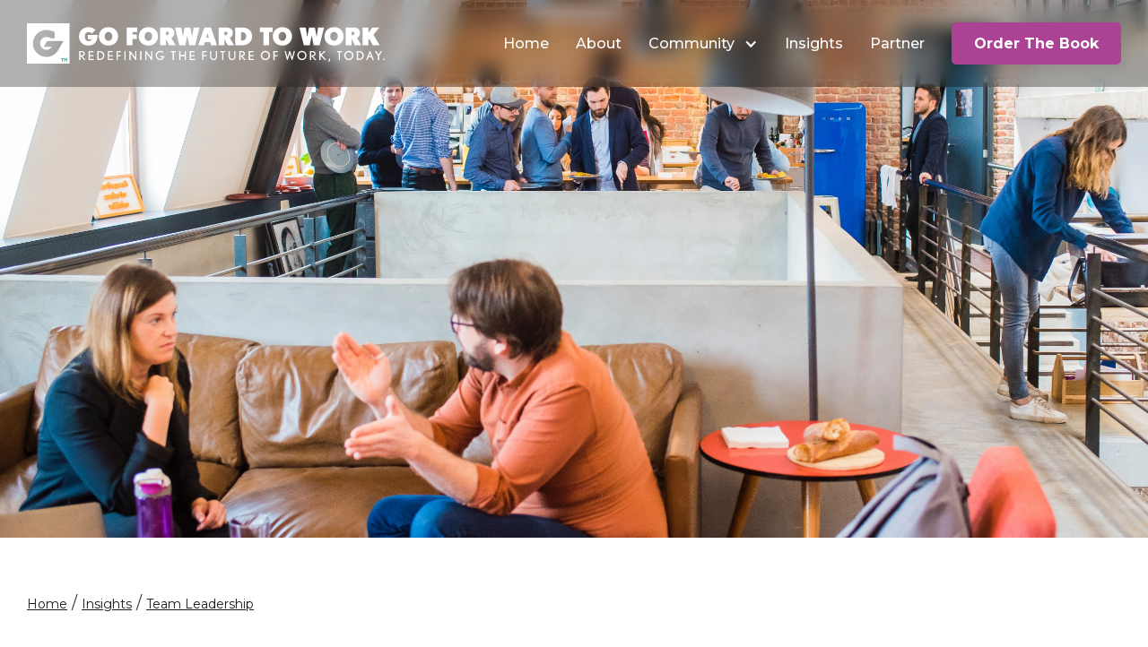

--- FILE ---
content_type: text/html; charset=utf-8
request_url: https://www.goforwardtowork.com/resources/being-right-sized-in-the-workplace-keith-ferrazzi
body_size: 5829
content:
<!DOCTYPE html><!-- Last Published: Tue Jan 23 2024 21:32:01 GMT+0000 (Coordinated Universal Time) --><html data-wf-domain="www.goforwardtowork.com" data-wf-page="615220274229722a0996c635" data-wf-site="61522027422972246496c62c" lang="en" data-wf-collection="61522027422972f32596c63e" data-wf-item-slug="being-right-sized-in-the-workplace-keith-ferrazzi"><head><meta charset="utf-8"/><title>Being Right-Sized in the Workplace || Keith Ferrazzi | Go Forward To Work</title><meta content="We all need to be little bit more inward focus asking ourselves, How do we really right size our leadership and right size ourselves for the workplace." name="description"/><meta content="Being Right-Sized in the Workplace || Keith Ferrazzi | Go Forward To Work" property="og:title"/><meta content="We all need to be little bit more inward focus asking ourselves, How do we really right size our leadership and right size ourselves for the workplace." property="og:description"/><meta content="https://cdn.prod.website-files.com/61522027422972ca8996c63d/615c9d42d5def2ceb64a799c_proxyclick-visitor-management-system-s86WhGhp25Y-unsplash.jpg" property="og:image"/><meta content="Being Right-Sized in the Workplace || Keith Ferrazzi | Go Forward To Work" property="twitter:title"/><meta content="We all need to be little bit more inward focus asking ourselves, How do we really right size our leadership and right size ourselves for the workplace." property="twitter:description"/><meta content="https://cdn.prod.website-files.com/61522027422972ca8996c63d/615c9d42d5def2ceb64a799c_proxyclick-visitor-management-system-s86WhGhp25Y-unsplash.jpg" property="twitter:image"/><meta property="og:type" content="website"/><meta content="summary_large_image" name="twitter:card"/><meta content="width=device-width, initial-scale=1" name="viewport"/><link href="https://assets-global.website-files.com/61522027422972246496c62c/css/gftw-site.60f3477af.min.css" rel="stylesheet" type="text/css"/><link href="https://fonts.googleapis.com" rel="preconnect"/><link href="https://fonts.gstatic.com" rel="preconnect" crossorigin="anonymous"/><script src="https://ajax.googleapis.com/ajax/libs/webfont/1.6.26/webfont.js" type="text/javascript"></script><script type="text/javascript">WebFont.load({  google: {    families: ["Montserrat:100,100italic,200,200italic,300,300italic,400,400italic,500,500italic,600,600italic,700,700italic,800,800italic,900,900italic"]  }});</script><script type="text/javascript">!function(o,c){var n=c.documentElement,t=" w-mod-";n.className+=t+"js",("ontouchstart"in o||o.DocumentTouch&&c instanceof DocumentTouch)&&(n.className+=t+"touch")}(window,document);</script><link href="https://cdn.prod.website-files.com/61522027422972246496c62c/615621e4824c9cdda3abcf65_Vector%20(3).png" rel="shortcut icon" type="image/x-icon"/><link href="https://cdn.prod.website-files.com/61522027422972246496c62c/615621d81f9ce3303105e162_Vector%20(2).png" rel="apple-touch-icon"/><link href="https://www.goforwardtowork.com/resources/being-right-sized-in-the-workplace-keith-ferrazzi" rel="canonical"/><!-- Global site tag (gtag.js) - Google Analytics -->
<script async src="https://www.googletagmanager.com/gtag/js?id=UA-169210993-2"></script>
<script>
  window.dataLayer = window.dataLayer || [];
  function gtag(){dataLayer.push(arguments);}
  gtag('js', new Date());

  gtag('config', 'UA-169210993-2');
</script>
</head><body><div class="body-wrapper no-overflow"><div style="background-image:url(&quot;https://cdn.prod.website-files.com/61522027422972ca8996c63d/615c9d42d5def2ceb64a799c_proxyclick-visitor-management-system-s86WhGhp25Y-unsplash.jpg&quot;)" class="hero-wrapper insights"><div data-collapse="medium" data-animation="default" data-duration="400" data-easing="ease" data-easing2="ease" role="banner" class="nav w-nav"><div class="container nav-container"><a href="/" class="brand-link w-nav-brand"><img src="https://cdn.prod.website-files.com/61522027422972246496c62c/61568de953c0e46ef1184f35_FG%20Logo.svg" loading="lazy" width="401" alt="" class="brand-logo"/></a><nav role="navigation" class="nav-menu w-nav-menu"><a href="/" class="nav-link w-nav-link">Home</a><a href="/about-us" class="nav-link w-nav-link">About</a><div data-hover="true" data-delay="0" class="dropdown w-dropdown"><div class="nav-link drop-link w-dropdown-toggle"><a href="/community" class="drop-link-text">Community</a><div class="drop-icon w-icon-dropdown-toggle"></div></div><nav class="drop-list w-dropdown-list"><a href="/community" class="drop-inner-link w-dropdown-link">Join Our Research Community</a><a href="/hybrid-collaboration-and-innovation" class="drop-inner-link w-dropdown-link">Hybrid Collaboration and Innovation Community</a><a href="/resilience-and-mental-well-being" class="drop-inner-link w-dropdown-link">Resilience and Mental Well-Being Community</a></nav></div><a href="/insights" class="nav-link w-nav-link">Insights</a><a href="/partner" class="nav-link w-nav-link">Partner</a><a href="/book" class="nav-link button nav-button w-nav-link">Order The Book</a></nav><div class="menu-button w-nav-button"><div class="w-icon-nav-menu"></div></div></div></div></div><div class="section blog-top"><div class="container"><div class="breadcrumbs w-embed"><a class="breadcrumb-link" href="/">Home</a> / <a class="breadcrumb-link" href="/insights">Insights</a> / <a class="breadcrumb-link" href="/category/team-leadership">Team Leadership</a></div><h1 class="heading-large insights">Being Right-Sized in the Workplace || Keith Ferrazzi</h1><div class="insight-info"><div class="insight-author w-condition-invisible"><img src="" loading="lazy" alt="" class="employee-image w-dyn-bind-empty"/><div class="w-embed"><div><b></b><br><span class="job-title-text"></span></div></div></div><div class="sep-line w-condition-invisible"></div><div id="w-node-_5bb7759a-f37f-292b-5b58-147c4ae64407-0996c635" class="key-block"><img src="https://cdn.prod.website-files.com/61522027422972246496c62c/61575d6e9b989bc966dd1678_document.svg" loading="lazy" alt="" class="insight-icon"/><div>Team Leadership</div></div><div class="sep-line"></div><div id="w-node-_5bb7759a-f37f-292b-5b58-147c4ae6440b-0996c635" class="key-block"><img src="https://cdn.prod.website-files.com/61522027422972246496c62c/61575d6ddfe390767225ed3e_clock.svg" loading="lazy" alt="" class="insight-icon"/><div><span id="time">10</span> Minute Read</div></div><div class="sep-line"></div><div id="w-node-_5bb7759a-f37f-292b-5b58-147c4ae6440f-0996c635" class="key-block"><img src="https://cdn.prod.website-files.com/61522027422972246496c62c/61575d6d3b51368e64e312a3_calendar.svg" loading="lazy" alt="" class="insight-icon"/><div>September 27, 2021</div></div></div></div></div><div class="section blog-content-section"><div class="container info"><div id="article" class="blog-text w-richtext"><p>Sometimes when I work with executives, their ambitions halt their capacity to be effective and generous leaders. Here is my advice for staying &quot;right-sized&quot; in the workplace.</p><p>We all need to be little bit more inward focus asking ourselves, How do we really right size our leadership and right size ourselves for the workplace.</p><div class="w-embed w-iframe"><iframe width="560" height="315" src="https://www.youtube.com/embed/Vmr5PGMENto" title="YouTube video player" frameborder="0" allow="accelerometer; autoplay; clipboard-write; encrypted-media; gyroscope; picture-in-picture" allowfullscreen></iframe></div><p>Photo by <a href="https://unsplash.com/@proxyclick?utm_source=unsplash&amp;utm_medium=referral&amp;utm_content=creditCopyText">Proxyclick Visitor Management System</a> on <a href="https://unsplash.com/s/photos/workplace?utm_source=unsplash&amp;utm_medium=referral&amp;utm_content=creditCopyText">Unsplash</a></p></div><div class="insights-side-container"><div class="side-cards"><div class="insight-side-card"><h2 class="heading-small side-card _15-btm-margin"><span class="green-text">Featured Posts:</span></h2><div class="w-dyn-list"><div role="list" class="w-dyn-items"><div role="listitem" class="w-dyn-item"><a href="/resources/feeling-out-of-your-league" class="side-card-text">Feeling Out Of Your League?</a></div><div role="listitem" class="w-dyn-item"><a href="/resources/how-virtual-teams-can-create-human-connections-despite-distance" class="side-card-text">How Virtual Teams Can Create Human Connections Despite Distance</a></div></div></div></div><div class="insight-side-card"><h2 class="heading-small side-card"><span class="green-text">Let&#x27;s Keep In Touch</span></h2><div class="t-b-margin">Our team will be posting <strong>new content</strong> on a regular basis. Sign up to be notified of new features, events, and <strong>ways to connect</strong>.</div><a href="#touch" class="button w-button">Sign Up</a></div></div></div></div></div><div class="green-wrapper"><section class="section"><div class="container _60-btm-margin"><h2 data-w-id="5bb7759a-f37f-292b-5b58-147c4ae64492" style="opacity:0" class="heading _15-btm-margin">Featured Post<span class="green-text"></span></h2><div data-w-id="5bb7759a-f37f-292b-5b58-147c4ae64496" style="opacity:0" class="slide-btn-container"><a href="/insights" class="arrow-link">View All Research</a></div></div><div class="container"><div data-w-id="5bb7759a-f37f-292b-5b58-147c4ae6449a" style="opacity:0" class="card-wrapper w-dyn-list"><div role="list" class="card-list w-dyn-items"><div role="listitem" class="card-item w-dyn-item"><a href="/resources/npr-hybrid-work-discussion-part-ii-one-way-to-boost-innovation-invite-everyone-to-the-meeting" class="card w-inline-block"><img src="https://cdn.prod.website-files.com/61522027422972ca8996c63d/615fd8e2678f59bb425dffe9_iStock-1272326797.jpg" loading="lazy" alt="NPR Hybrid Work Discussion Part II: One way to boost innovation? Invite everyone to the meeting." sizes="(max-width: 479px) 91vw, (max-width: 767px) 92vw, (max-width: 991px) 45vw, 29vw" srcset="https://cdn.prod.website-files.com/61522027422972ca8996c63d/615fd8e2678f59bb425dffe9_iStock-1272326797-p-500.jpeg 500w, https://cdn.prod.website-files.com/61522027422972ca8996c63d/615fd8e2678f59bb425dffe9_iStock-1272326797-p-1080.jpeg 1080w, https://cdn.prod.website-files.com/61522027422972ca8996c63d/615fd8e2678f59bb425dffe9_iStock-1272326797-p-1600.jpeg 1600w, https://cdn.prod.website-files.com/61522027422972ca8996c63d/615fd8e2678f59bb425dffe9_iStock-1272326797-p-2000.jpeg 2000w, https://cdn.prod.website-files.com/61522027422972ca8996c63d/615fd8e2678f59bb425dffe9_iStock-1272326797-p-2600.jpeg 2600w, https://cdn.prod.website-files.com/61522027422972ca8996c63d/615fd8e2678f59bb425dffe9_iStock-1272326797.jpg 2653w" class="card-image"/><div class="card-bottom"><div class="tag-text">Hybrid Collaboration and Innovation</div><h3 class="card-heading">NPR Hybrid Work Discussion Part II: One way to boost innovation? Invite everyone to the meeting.</h3><div>Had enough meetings? Had enough video meetings? If hybrid and remote work stick around as may be the case, Keith Ferrazzi, chairman and founder of the consultancy Ferrazzi Greenlight, wants the meetings to be shorter, not as often and much more productive.</div></div></a></div><div role="listitem" class="card-item w-dyn-item"><a href="/resources/relationships-for-leadership-success-high-performance-teams-shanghai-keith-ferrazzi" class="card w-inline-block"><img src="https://cdn.prod.website-files.com/61522027422972ca8996c63d/615e2628416ff0905dfe9169_mario-gogh-VBLHICVh-lI-unsplash.jpg" loading="lazy" alt="Relationships for Leadership Success &amp; High Performance Teams - Shanghai KEITH FERRAZZI" sizes="(max-width: 479px) 91vw, (max-width: 767px) 92vw, (max-width: 991px) 45vw, 29vw" srcset="https://cdn.prod.website-files.com/61522027422972ca8996c63d/615e2628416ff0905dfe9169_mario-gogh-VBLHICVh-lI-unsplash-p-1080.jpeg 1080w, https://cdn.prod.website-files.com/61522027422972ca8996c63d/615e2628416ff0905dfe9169_mario-gogh-VBLHICVh-lI-unsplash-p-1600.jpeg 1600w, https://cdn.prod.website-files.com/61522027422972ca8996c63d/615e2628416ff0905dfe9169_mario-gogh-VBLHICVh-lI-unsplash-p-2000.jpeg 2000w, https://cdn.prod.website-files.com/61522027422972ca8996c63d/615e2628416ff0905dfe9169_mario-gogh-VBLHICVh-lI-unsplash-p-2600.jpeg 2600w, https://cdn.prod.website-files.com/61522027422972ca8996c63d/615e2628416ff0905dfe9169_mario-gogh-VBLHICVh-lI-unsplash-p-3200.jpeg 3200w, https://cdn.prod.website-files.com/61522027422972ca8996c63d/615e2628416ff0905dfe9169_mario-gogh-VBLHICVh-lI-unsplash.jpg 5551w" class="card-image"/><div class="card-bottom"><div class="tag-text">High-Impact Teams</div><h3 class="card-heading">Relationships for Leadership Success &amp; High Performance Teams - Shanghai KEITH FERRAZZI</h3><div>Revenue growth demands that every level of your organization -- from the CEO to the sales force -- be competitive in the art and skill of relationship building</div></div></a></div><div role="listitem" class="card-item w-dyn-item"><a href="/resources/building-relationships-for-successful-project-management-keith-ferrazzi-at-cio-summit" class="card w-inline-block"><img src="https://cdn.prod.website-files.com/61522027422972ca8996c63d/615e24060f9e13d5041d9c72_dylan-gillis-KdeqA3aTnBY-unsplash.jpg" loading="lazy" alt="&quot;Building Relationships for Successful Project Management&quot; Keith Ferrazzi at CIO Summit" sizes="(max-width: 479px) 91vw, (max-width: 767px) 92vw, (max-width: 991px) 45vw, 29vw" srcset="https://cdn.prod.website-files.com/61522027422972ca8996c63d/615e24060f9e13d5041d9c72_dylan-gillis-KdeqA3aTnBY-unsplash-p-1080.jpeg 1080w, https://cdn.prod.website-files.com/61522027422972ca8996c63d/615e24060f9e13d5041d9c72_dylan-gillis-KdeqA3aTnBY-unsplash-p-1600.jpeg 1600w, https://cdn.prod.website-files.com/61522027422972ca8996c63d/615e24060f9e13d5041d9c72_dylan-gillis-KdeqA3aTnBY-unsplash-p-2000.jpeg 2000w, https://cdn.prod.website-files.com/61522027422972ca8996c63d/615e24060f9e13d5041d9c72_dylan-gillis-KdeqA3aTnBY-unsplash-p-2600.jpeg 2600w, https://cdn.prod.website-files.com/61522027422972ca8996c63d/615e24060f9e13d5041d9c72_dylan-gillis-KdeqA3aTnBY-unsplash-p-3200.jpeg 3200w, https://cdn.prod.website-files.com/61522027422972ca8996c63d/615e24060f9e13d5041d9c72_dylan-gillis-KdeqA3aTnBY-unsplash.jpg 5472w" class="card-image"/><div class="card-bottom"><div class="tag-text">Team Leadership</div><h3 class="card-heading">&quot;Building Relationships for Successful Project Management&quot; Keith Ferrazzi at CIO Summit</h3><div>Building Relationship Teams for Successful Project Management will set forth the components of an actionable template to allow managers to foster increased collaboration and teaming for greater corporate success.</div></div></a></div></div></div></div></section></div><div id="touch"><div class="footer-wrapper"><section class="section"><div class="container footer-wrapper-container"><div data-w-id="26f054a0-07b3-d496-7d9d-456f781d5072" class="container footer-cta-container"><h2 class="heading-large _15-btm-margin">Let&#x27;s Keep In Touch</h2><div class="_30-btm-margin">Our team will be posting <strong>new content</strong> on a regular basis. Sign up to be notified of new features, events, and <strong>ways to connect</strong>.</div><div class="cta-form-block w-form"><form id="wf-form-Bottom-Email-Subscription-Form" name="wf-form-Bottom-Email-Subscription-Form" data-name="Bottom Email Subscription Form" method="get" data-wf-page-id="615220274229722a0996c635" data-wf-element-id="26f054a0-07b3-d496-7d9d-456f781d507e"><input class="cta-field w-input" maxlength="256" name="Email" data-name="Email" placeholder="Enter Your Email For Updates" type="email" id="Email-3" required=""/><input type="submit" data-wait="Please wait..." class="button w-button" value="Submit"/></form><div class="w-form-done"><div>Thank you! Your submission has been received!</div></div><div class="w-form-fail"><div>Oops! Something went wrong while submitting the form.</div></div></div></div><div class="accent-top-left"></div><div class="accent-top-right"></div></div></section><div class="footer"><div class="section"><div class="container footer-container"><div id="w-node-_2ce192cb-3bc7-bf1f-5ff1-a767fd1a07ae-fd1a07ab" class="footer-collumn logo-collumn"><a href="#" class="footer-link-block w-inline-block"><img src="https://cdn.prod.website-files.com/61522027422972246496c62c/61522027422972406d96c6ac_GFTW%20Logo%20White.svg" loading="lazy" alt="" class="footer-logo"/></a><div><div class="_30-btm-margin">Let’s Never go Back to Work.<br/>Let’s Forward, <em>together.</em></div></div><div class="social-link-container"><a href="https://twitter.com/Forward_Work" target="_blank" class="social-link w-inline-block"><img src="https://cdn.prod.website-files.com/61522027422972246496c62c/615220274229726cec96c6c3_Social%20Link%20(1).svg" loading="lazy" alt=""/></a><a href="https://www.linkedin.com/in/keithferrazzi/" target="_blank" class="social-link w-inline-block"><img src="https://cdn.prod.website-files.com/61522027422972246496c62c/61522027422972da6496c6c2_Social%20Link%20(2).svg" loading="lazy" alt=""/></a></div></div><div class="footer-col-right"><div class="footer-collumn hide"><div><strong>Legal</strong></div><a href="#" class="footer-link">Terms of Service</a><a href="#" class="footer-link">Privacy Policy</a></div><div class="footer-collumn center-ft-col"><div><strong>Helpful Links</strong></div><a href="/" class="footer-link">Homepage</a><a href="/community" class="footer-link">Community</a><a href="/insights" class="footer-link">Resources</a><a href="/about-us" class="footer-link">About</a><a href="/partner" class="footer-link">Partner</a><a href="/book" class="footer-link">Book</a></div><div class="footer-collumn"><div><strong>Most Recent Articles</strong></div><div class="w-dyn-list"><div role="list" class="w-dyn-items"><div role="listitem" class="w-dyn-item"><a href="/resources/whitepaper-cracking-the-code-of-mental-well-being-in-the-new-hybrid-world-of-work" class="footer-link">Whitepaper: Cracking the code of mental well-being in the new hybrid world of work</a></div><div role="listitem" class="w-dyn-item"><a href="/resources/how-to-use-collaborative-problem-solving-to-get-to-the-right-answers-quickly" class="footer-link">How to Use Collaborative Problem-Solving to Get to the Right Answers--Quickly</a></div><div role="listitem" class="w-dyn-item"><a href="/resources/how-the-best-team-leaders-build-candor-in-the-workplace" class="footer-link">How the Best Team Leaders Build Candor In the Workplace</a></div><div role="listitem" class="w-dyn-item"><a href="/resources/npr-hybrid-work-discussion-part-ii-one-way-to-boost-innovation-invite-everyone-to-the-meeting" class="footer-link">NPR Hybrid Work Discussion Part II: One way to boost innovation? Invite everyone to the meeting.</a></div><div role="listitem" class="w-dyn-item"><a href="/resources/why-you-might-not-want-to-rush-back-into-the-office" class="footer-link">NPR Hybrid Work Discussion Part I: Why you might not want to rush back into the office</a></div></div></div></div></div></div></div></div><div class="green-bg"></div></div></div></div><script src="https://d3e54v103j8qbb.cloudfront.net/js/jquery-3.5.1.min.dc5e7f18c8.js?site=61522027422972246496c62c" type="text/javascript" integrity="sha256-9/aliU8dGd2tb6OSsuzixeV4y/faTqgFtohetphbbj0=" crossorigin="anonymous"></script><script src="https://assets-global.website-files.com/61522027422972246496c62c/js/gftw-site.df2ce912a.js" type="text/javascript"></script><!-- Start of HubSpot Embed Code -->
<script type="text/javascript" id="hs-script-loader" async defer src="//js.hs-scripts.com/7546817.js"></script>
<!-- End of HubSpot Embed Code -->

<style>

.nav{
	backdrop-filter: blur(.5em);
  -webkit-backdrop-filter: blur(.5em);
}

</style>

<style>

.drop-list{
	backdrop-filter: blur(.5em);
  -webkit-backdrop-filter: blur(.5em);
}

</style><script>
function readingTime() {
  const text = document.getElementById("article").innerText;
  const wpm = 225;
  const words = text.trim().split(/\s+/).length;
  const time = Math.ceil(words / wpm);
  document.getElementById("time").innerText = time;
}
readingTime();
</script></body></html>

--- FILE ---
content_type: text/css
request_url: https://assets-global.website-files.com/61522027422972246496c62c/css/gftw-site.60f3477af.min.css
body_size: 17941
content:
html{-ms-text-size-adjust:100%;-webkit-text-size-adjust:100%;font-family:sans-serif}body{margin:0}article,aside,details,figcaption,figure,footer,header,hgroup,main,menu,nav,section,summary{display:block}audio,canvas,progress,video{vertical-align:baseline;display:inline-block}audio:not([controls]){height:0;display:none}[hidden],template{display:none}a{background-color:transparent}a:active,a:hover{outline:0}abbr[title]{border-bottom:1px dotted}b,strong{font-weight:700}dfn{font-style:italic}h1{margin:.67em 0;font-size:2em}mark{color:#000;background:#ff0}small{font-size:80%}sub,sup{vertical-align:baseline;font-size:75%;line-height:0;position:relative}sup{top:-.5em}sub{bottom:-.25em}img{border:0}svg:not(:root){overflow:hidden}figure{margin:1em 40px}hr{box-sizing:content-box;height:0}pre{overflow:auto}code,kbd,pre,samp{font-family:monospace;font-size:1em}button,input,optgroup,select,textarea{color:inherit;font:inherit;margin:0}button{overflow:visible}button,select{text-transform:none}button,html input[type=button],input[type=reset]{-webkit-appearance:button;cursor:pointer}button[disabled],html input[disabled]{cursor:default}button::-moz-focus-inner,input::-moz-focus-inner{border:0;padding:0}input{line-height:normal}input[type=checkbox],input[type=radio]{box-sizing:border-box;padding:0}input[type=number]::-webkit-inner-spin-button,input[type=number]::-webkit-outer-spin-button{height:auto}input[type=search]{-webkit-appearance:none}input[type=search]::-webkit-search-cancel-button,input[type=search]::-webkit-search-decoration{-webkit-appearance:none}fieldset{border:1px solid silver;margin:0 2px;padding:.35em .625em .75em}legend{border:0;padding:0}textarea{overflow:auto}optgroup{font-weight:700}table{border-collapse:collapse;border-spacing:0}td,th{padding:0}@font-face{font-family:webflow-icons;src:url([data-uri])format("truetype");font-weight:400;font-style:normal}[class^=w-icon-],[class*=\ w-icon-]{speak:none;font-variant:normal;text-transform:none;-webkit-font-smoothing:antialiased;-moz-osx-font-smoothing:grayscale;font-style:normal;font-weight:400;line-height:1;font-family:webflow-icons!important}.w-icon-slider-right:before{content:""}.w-icon-slider-left:before{content:""}.w-icon-nav-menu:before{content:""}.w-icon-arrow-down:before,.w-icon-dropdown-toggle:before{content:""}.w-icon-file-upload-remove:before{content:""}.w-icon-file-upload-icon:before{content:""}*{box-sizing:border-box}html{height:100%}body{min-height:100%;color:#333;background-color:#fff;margin:0;font-family:Arial,sans-serif;font-size:14px;line-height:20px}img{max-width:100%;vertical-align:middle;display:inline-block}html.w-mod-touch *{background-attachment:scroll!important}.w-block{display:block}.w-inline-block{max-width:100%;display:inline-block}.w-clearfix:before,.w-clearfix:after{content:" ";grid-area:1/1/2/2;display:table}.w-clearfix:after{clear:both}.w-hidden{display:none}.w-button{color:#fff;line-height:inherit;cursor:pointer;background-color:#3898ec;border:0;border-radius:0;padding:9px 15px;text-decoration:none;display:inline-block}input.w-button{-webkit-appearance:button}html[data-w-dynpage] [data-w-cloak]{color:transparent!important}.w-code-block{margin:unset}.w-webflow-badge,.w-webflow-badge *{z-index:auto;visibility:visible;box-sizing:border-box;width:auto;height:auto;max-height:none;max-width:none;min-height:0;min-width:0;float:none;clear:none;box-shadow:none;opacity:1;direction:ltr;font-family:inherit;font-weight:inherit;color:inherit;font-size:inherit;line-height:inherit;font-style:inherit;font-variant:inherit;text-align:inherit;letter-spacing:inherit;-webkit-text-decoration:inherit;text-decoration:inherit;text-indent:0;text-transform:inherit;text-shadow:none;font-smoothing:auto;vertical-align:baseline;cursor:inherit;white-space:inherit;word-break:normal;word-spacing:normal;word-wrap:normal;background:0 0;border:0 transparent;border-radius:0;margin:0;padding:0;list-style-type:disc;transition:none;display:block;position:static;top:auto;bottom:auto;left:auto;right:auto;overflow:visible;transform:none}.w-webflow-badge{white-space:nowrap;cursor:pointer;box-shadow:0 0 0 1px rgba(0,0,0,.1),0 1px 3px rgba(0,0,0,.1);visibility:visible!important;z-index:2147483647!important;color:#aaadb0!important;opacity:1!important;width:auto!important;height:auto!important;background-color:#fff!important;border-radius:3px!important;margin:0!important;padding:6px!important;font-size:12px!important;line-height:14px!important;text-decoration:none!important;display:inline-block!important;position:fixed!important;top:auto!important;bottom:12px!important;left:auto!important;right:12px!important;overflow:visible!important;transform:none!important}.w-webflow-badge>img{visibility:visible!important;opacity:1!important;vertical-align:middle!important;display:inline-block!important}h1,h2,h3,h4,h5,h6{margin-bottom:10px;font-weight:700}h1{margin-top:20px;font-size:38px;line-height:44px}h2{margin-top:20px;font-size:32px;line-height:36px}h3{margin-top:20px;font-size:24px;line-height:30px}h4{margin-top:10px;font-size:18px;line-height:24px}h5{margin-top:10px;font-size:14px;line-height:20px}h6{margin-top:10px;font-size:12px;line-height:18px}p{margin-top:0;margin-bottom:10px}blockquote{border-left:5px solid #e2e2e2;margin:0 0 10px;padding:10px 20px;font-size:18px;line-height:22px}figure{margin:0 0 10px}figcaption{text-align:center;margin-top:5px}ul,ol{margin-top:0;margin-bottom:10px;padding-left:40px}.w-list-unstyled{padding-left:0;list-style:none}.w-embed:before,.w-embed:after{content:" ";grid-area:1/1/2/2;display:table}.w-embed:after{clear:both}.w-video{width:100%;padding:0;position:relative}.w-video iframe,.w-video object,.w-video embed{width:100%;height:100%;border:none;position:absolute;top:0;left:0}fieldset{border:0;margin:0;padding:0}button,[type=button],[type=reset]{cursor:pointer;-webkit-appearance:button;border:0}.w-form{margin:0 0 15px}.w-form-done{text-align:center;background-color:#ddd;padding:20px;display:none}.w-form-fail{background-color:#ffdede;margin-top:10px;padding:10px;display:none}label{margin-bottom:5px;font-weight:700;display:block}.w-input,.w-select{width:100%;height:38px;color:#333;vertical-align:middle;background-color:#fff;border:1px solid #ccc;margin-bottom:10px;padding:8px 12px;font-size:14px;line-height:1.42857;display:block}.w-input:-moz-placeholder,.w-select:-moz-placeholder{color:#999}.w-input::-moz-placeholder,.w-select::-moz-placeholder{color:#999;opacity:1}.w-input::-webkit-input-placeholder,.w-select::-webkit-input-placeholder{color:#999}.w-input:focus,.w-select:focus{border-color:#3898ec;outline:0}.w-input[disabled],.w-select[disabled],.w-input[readonly],.w-select[readonly],fieldset[disabled] .w-input,fieldset[disabled] .w-select{cursor:not-allowed}.w-input[disabled]:not(.w-input-disabled),.w-select[disabled]:not(.w-input-disabled),.w-input[readonly],.w-select[readonly],fieldset[disabled]:not(.w-input-disabled) .w-input,fieldset[disabled]:not(.w-input-disabled) .w-select{background-color:#eee}textarea.w-input,textarea.w-select{height:auto}.w-select{background-color:#f3f3f3}.w-select[multiple]{height:auto}.w-form-label{cursor:pointer;margin-bottom:0;font-weight:400;display:inline-block}.w-radio{margin-bottom:5px;padding-left:20px;display:block}.w-radio:before,.w-radio:after{content:" ";grid-area:1/1/2/2;display:table}.w-radio:after{clear:both}.w-radio-input{float:left;margin:3px 0 0 -20px;line-height:normal}.w-file-upload{margin-bottom:10px;display:block}.w-file-upload-input{width:.1px;height:.1px;opacity:0;z-index:-100;position:absolute;overflow:hidden}.w-file-upload-default,.w-file-upload-uploading,.w-file-upload-success{color:#333;display:inline-block}.w-file-upload-error{margin-top:10px;display:block}.w-file-upload-default.w-hidden,.w-file-upload-uploading.w-hidden,.w-file-upload-error.w-hidden,.w-file-upload-success.w-hidden{display:none}.w-file-upload-uploading-btn{cursor:pointer;background-color:#fafafa;border:1px solid #ccc;margin:0;padding:8px 12px;font-size:14px;font-weight:400;display:flex}.w-file-upload-file{background-color:#fafafa;border:1px solid #ccc;flex-grow:1;justify-content:space-between;margin:0;padding:8px 9px 8px 11px;display:flex}.w-file-upload-file-name{font-size:14px;font-weight:400;display:block}.w-file-remove-link{width:auto;height:auto;cursor:pointer;margin-top:3px;margin-left:10px;padding:3px;display:block}.w-icon-file-upload-remove{margin:auto;font-size:10px}.w-file-upload-error-msg{color:#ea384c;padding:2px 0;display:inline-block}.w-file-upload-info{padding:0 12px;line-height:38px;display:inline-block}.w-file-upload-label{cursor:pointer;background-color:#fafafa;border:1px solid #ccc;margin:0;padding:8px 12px;font-size:14px;font-weight:400;display:inline-block}.w-icon-file-upload-icon,.w-icon-file-upload-uploading{width:20px;margin-right:8px;display:inline-block}.w-icon-file-upload-uploading{height:20px}.w-container{max-width:940px;margin-left:auto;margin-right:auto}.w-container:before,.w-container:after{content:" ";grid-area:1/1/2/2;display:table}.w-container:after{clear:both}.w-container .w-row{margin-left:-10px;margin-right:-10px}.w-row:before,.w-row:after{content:" ";grid-area:1/1/2/2;display:table}.w-row:after{clear:both}.w-row .w-row{margin-left:0;margin-right:0}.w-col{float:left;width:100%;min-height:1px;padding-left:10px;padding-right:10px;position:relative}.w-col .w-col{padding-left:0;padding-right:0}.w-col-1{width:8.33333%}.w-col-2{width:16.6667%}.w-col-3{width:25%}.w-col-4{width:33.3333%}.w-col-5{width:41.6667%}.w-col-6{width:50%}.w-col-7{width:58.3333%}.w-col-8{width:66.6667%}.w-col-9{width:75%}.w-col-10{width:83.3333%}.w-col-11{width:91.6667%}.w-col-12{width:100%}.w-hidden-main{display:none!important}@media screen and (max-width:991px){.w-container{max-width:728px}.w-hidden-main{display:inherit!important}.w-hidden-medium{display:none!important}.w-col-medium-1{width:8.33333%}.w-col-medium-2{width:16.6667%}.w-col-medium-3{width:25%}.w-col-medium-4{width:33.3333%}.w-col-medium-5{width:41.6667%}.w-col-medium-6{width:50%}.w-col-medium-7{width:58.3333%}.w-col-medium-8{width:66.6667%}.w-col-medium-9{width:75%}.w-col-medium-10{width:83.3333%}.w-col-medium-11{width:91.6667%}.w-col-medium-12{width:100%}.w-col-stack{width:100%;left:auto;right:auto}}@media screen and (max-width:767px){.w-hidden-main,.w-hidden-medium{display:inherit!important}.w-hidden-small{display:none!important}.w-row,.w-container .w-row{margin-left:0;margin-right:0}.w-col{width:100%;left:auto;right:auto}.w-col-small-1{width:8.33333%}.w-col-small-2{width:16.6667%}.w-col-small-3{width:25%}.w-col-small-4{width:33.3333%}.w-col-small-5{width:41.6667%}.w-col-small-6{width:50%}.w-col-small-7{width:58.3333%}.w-col-small-8{width:66.6667%}.w-col-small-9{width:75%}.w-col-small-10{width:83.3333%}.w-col-small-11{width:91.6667%}.w-col-small-12{width:100%}}@media screen and (max-width:479px){.w-container{max-width:none}.w-hidden-main,.w-hidden-medium,.w-hidden-small{display:inherit!important}.w-hidden-tiny{display:none!important}.w-col{width:100%}.w-col-tiny-1{width:8.33333%}.w-col-tiny-2{width:16.6667%}.w-col-tiny-3{width:25%}.w-col-tiny-4{width:33.3333%}.w-col-tiny-5{width:41.6667%}.w-col-tiny-6{width:50%}.w-col-tiny-7{width:58.3333%}.w-col-tiny-8{width:66.6667%}.w-col-tiny-9{width:75%}.w-col-tiny-10{width:83.3333%}.w-col-tiny-11{width:91.6667%}.w-col-tiny-12{width:100%}}.w-widget{position:relative}.w-widget-map{width:100%;height:400px}.w-widget-map label{width:auto;display:inline}.w-widget-map img{max-width:inherit}.w-widget-map .gm-style-iw{text-align:center}.w-widget-map .gm-style-iw>button{display:none!important}.w-widget-twitter{overflow:hidden}.w-widget-twitter-count-shim{vertical-align:top;width:28px;height:20px;text-align:center;background:#fff;border:1px solid #758696;border-radius:3px;display:inline-block;position:relative}.w-widget-twitter-count-shim *{pointer-events:none;-webkit-user-select:none;-ms-user-select:none;user-select:none}.w-widget-twitter-count-shim .w-widget-twitter-count-inner{text-align:center;color:#999;font-family:serif;font-size:15px;line-height:12px;position:relative}.w-widget-twitter-count-shim .w-widget-twitter-count-clear{display:block;position:relative}.w-widget-twitter-count-shim.w--large{width:36px;height:28px}.w-widget-twitter-count-shim.w--large .w-widget-twitter-count-inner{font-size:18px;line-height:18px}.w-widget-twitter-count-shim:not(.w--vertical){margin-left:5px;margin-right:8px}.w-widget-twitter-count-shim:not(.w--vertical).w--large{margin-left:6px}.w-widget-twitter-count-shim:not(.w--vertical):before,.w-widget-twitter-count-shim:not(.w--vertical):after{content:" ";height:0;width:0;pointer-events:none;border:solid transparent;position:absolute;top:50%;left:0}.w-widget-twitter-count-shim:not(.w--vertical):before{border-width:4px;border-color:rgba(117,134,150,0) #5d6c7b rgba(117,134,150,0) rgba(117,134,150,0);margin-top:-4px;margin-left:-9px}.w-widget-twitter-count-shim:not(.w--vertical).w--large:before{border-width:5px;margin-top:-5px;margin-left:-10px}.w-widget-twitter-count-shim:not(.w--vertical):after{border-width:4px;border-color:rgba(255,255,255,0) #fff rgba(255,255,255,0) rgba(255,255,255,0);margin-top:-4px;margin-left:-8px}.w-widget-twitter-count-shim:not(.w--vertical).w--large:after{border-width:5px;margin-top:-5px;margin-left:-9px}.w-widget-twitter-count-shim.w--vertical{width:61px;height:33px;margin-bottom:8px}.w-widget-twitter-count-shim.w--vertical:before,.w-widget-twitter-count-shim.w--vertical:after{content:" ";height:0;width:0;pointer-events:none;border:solid transparent;position:absolute;top:100%;left:50%}.w-widget-twitter-count-shim.w--vertical:before{border-width:5px;border-color:#5d6c7b rgba(117,134,150,0) rgba(117,134,150,0);margin-left:-5px}.w-widget-twitter-count-shim.w--vertical:after{border-width:4px;border-color:#fff rgba(255,255,255,0) rgba(255,255,255,0);margin-left:-4px}.w-widget-twitter-count-shim.w--vertical .w-widget-twitter-count-inner{font-size:18px;line-height:22px}.w-widget-twitter-count-shim.w--vertical.w--large{width:76px}.w-background-video{height:500px;color:#fff;position:relative;overflow:hidden}.w-background-video>video{width:100%;height:100%;object-fit:cover;z-index:-100;background-position:50%;background-size:cover;margin:auto;position:absolute;top:-100%;bottom:-100%;left:-100%;right:-100%}.w-background-video>video::-webkit-media-controls-start-playback-button{-webkit-appearance:none;display:none!important}.w-background-video--control{background-color:transparent;padding:0;position:absolute;bottom:1em;right:1em}.w-background-video--control>[hidden]{display:none!important}.w-slider{height:300px;text-align:center;clear:both;-webkit-tap-highlight-color:transparent;tap-highlight-color:transparent;background:#ddd;position:relative}.w-slider-mask{z-index:1;height:100%;white-space:nowrap;display:block;position:relative;left:0;right:0;overflow:hidden}.w-slide{vertical-align:top;width:100%;height:100%;white-space:normal;text-align:left;display:inline-block;position:relative}.w-slider-nav{z-index:2;height:40px;text-align:center;-webkit-tap-highlight-color:transparent;tap-highlight-color:transparent;margin:auto;padding-top:10px;position:absolute;top:auto;bottom:0;left:0;right:0}.w-slider-nav.w-round>div{border-radius:100%}.w-slider-nav.w-num>div{width:auto;height:auto;font-size:inherit;line-height:inherit;padding:.2em .5em}.w-slider-nav.w-shadow>div{box-shadow:0 0 3px rgba(51,51,51,.4)}.w-slider-nav-invert{color:#fff}.w-slider-nav-invert>div{background-color:rgba(34,34,34,.4)}.w-slider-nav-invert>div.w-active{background-color:#222}.w-slider-dot{width:1em;height:1em;cursor:pointer;background-color:rgba(255,255,255,.4);margin:0 3px .5em;transition:background-color .1s,color .1s;display:inline-block;position:relative}.w-slider-dot.w-active{background-color:#fff}.w-slider-dot:focus{outline:none;box-shadow:0 0 0 2px #fff}.w-slider-dot:focus.w-active{box-shadow:none}.w-slider-arrow-left,.w-slider-arrow-right{width:80px;cursor:pointer;color:#fff;-webkit-tap-highlight-color:transparent;tap-highlight-color:transparent;-webkit-user-select:none;-ms-user-select:none;user-select:none;margin:auto;font-size:40px;position:absolute;top:0;bottom:0;left:0;right:0;overflow:hidden}.w-slider-arrow-left [class^=w-icon-],.w-slider-arrow-right [class^=w-icon-],.w-slider-arrow-left [class*=\ w-icon-],.w-slider-arrow-right [class*=\ w-icon-]{position:absolute}.w-slider-arrow-left:focus,.w-slider-arrow-right:focus{outline:0}.w-slider-arrow-left{z-index:3;right:auto}.w-slider-arrow-right{z-index:4;left:auto}.w-icon-slider-left,.w-icon-slider-right{width:1em;height:1em;margin:auto;top:0;bottom:0;left:0;right:0}.w-slider-aria-label{clip:rect(0 0 0 0);height:1px;width:1px;border:0;margin:-1px;padding:0;position:absolute;overflow:hidden}.w-slider-force-show{display:block!important}.w-dropdown{text-align:left;z-index:900;margin-left:auto;margin-right:auto;display:inline-block;position:relative}.w-dropdown-btn,.w-dropdown-toggle,.w-dropdown-link{vertical-align:top;color:#222;text-align:left;white-space:nowrap;margin-left:auto;margin-right:auto;padding:20px;text-decoration:none;position:relative}.w-dropdown-toggle{-webkit-user-select:none;-ms-user-select:none;user-select:none;cursor:pointer;padding-right:40px;display:inline-block}.w-dropdown-toggle:focus{outline:0}.w-icon-dropdown-toggle{width:1em;height:1em;margin:auto 20px auto auto;position:absolute;top:0;bottom:0;right:0}.w-dropdown-list{min-width:100%;background:#ddd;display:none;position:absolute}.w-dropdown-list.w--open{display:block}.w-dropdown-link{color:#222;padding:10px 20px;display:block}.w-dropdown-link.w--current{color:#0082f3}.w-dropdown-link:focus{outline:0}@media screen and (max-width:767px){.w-nav-brand{padding-left:10px}}.w-lightbox-backdrop{cursor:auto;letter-spacing:normal;text-indent:0;text-shadow:none;text-transform:none;visibility:visible;white-space:normal;word-break:normal;word-spacing:normal;word-wrap:normal;color:#fff;text-align:center;z-index:2000;opacity:0;-webkit-user-select:none;-moz-user-select:none;-webkit-tap-highlight-color:transparent;background:rgba(0,0,0,.9);outline:0;font-family:Helvetica Neue,Helvetica,Ubuntu,Segoe UI,Verdana,sans-serif;font-size:17px;font-style:normal;font-weight:300;line-height:1.2;list-style:disc;position:fixed;top:0;bottom:0;left:0;right:0;-webkit-transform:translate(0)}.w-lightbox-backdrop,.w-lightbox-container{height:100%;-webkit-overflow-scrolling:touch;overflow:auto}.w-lightbox-content{height:100vh;position:relative;overflow:hidden}.w-lightbox-view{width:100vw;height:100vh;opacity:0;position:absolute}.w-lightbox-view:before{content:"";height:100vh}.w-lightbox-group,.w-lightbox-group .w-lightbox-view,.w-lightbox-group .w-lightbox-view:before{height:86vh}.w-lightbox-frame,.w-lightbox-view:before{vertical-align:middle;display:inline-block}.w-lightbox-figure{margin:0;position:relative}.w-lightbox-group .w-lightbox-figure{cursor:pointer}.w-lightbox-img{width:auto;height:auto;max-width:none}.w-lightbox-image{float:none;max-width:100vw;max-height:100vh;display:block}.w-lightbox-group .w-lightbox-image{max-height:86vh}.w-lightbox-caption{text-align:left;text-overflow:ellipsis;white-space:nowrap;background:rgba(0,0,0,.4);padding:.5em 1em;position:absolute;bottom:0;left:0;right:0;overflow:hidden}.w-lightbox-embed{width:100%;height:100%;position:absolute;top:0;bottom:0;left:0;right:0}.w-lightbox-control{width:4em;cursor:pointer;background-position:50%;background-repeat:no-repeat;background-size:24px;transition:all .3s;position:absolute;top:0}.w-lightbox-left{background-image:url([data-uri]);display:none;bottom:0;left:0}.w-lightbox-right{background-image:url([data-uri]);display:none;bottom:0;right:0}.w-lightbox-close{height:2.6em;background-image:url([data-uri]);background-size:18px;right:0}.w-lightbox-strip{white-space:nowrap;padding:0 1vh;line-height:0;position:absolute;bottom:0;left:0;right:0;overflow-x:auto;overflow-y:hidden}.w-lightbox-item{width:10vh;box-sizing:content-box;cursor:pointer;padding:2vh 1vh;display:inline-block;-webkit-transform:translate(0,0)}.w-lightbox-active{opacity:.3}.w-lightbox-thumbnail{height:10vh;background:#222;position:relative;overflow:hidden}.w-lightbox-thumbnail-image{position:absolute;top:0;left:0}.w-lightbox-thumbnail .w-lightbox-tall{width:100%;top:50%;transform:translateY(-50%)}.w-lightbox-thumbnail .w-lightbox-wide{height:100%;left:50%;transform:translate(-50%)}.w-lightbox-spinner{box-sizing:border-box;width:40px;height:40px;border:5px solid rgba(0,0,0,.4);border-radius:50%;margin-top:-20px;margin-left:-20px;animation:.8s linear infinite spin;position:absolute;top:50%;left:50%}.w-lightbox-spinner:after{content:"";border:3px solid transparent;border-bottom-color:#fff;border-radius:50%;position:absolute;top:-4px;bottom:-4px;left:-4px;right:-4px}.w-lightbox-hide{display:none}.w-lightbox-noscroll{overflow:hidden}@media (min-width:768px){.w-lightbox-content{height:96vh;margin-top:2vh}.w-lightbox-view,.w-lightbox-view:before{height:96vh}.w-lightbox-group,.w-lightbox-group .w-lightbox-view,.w-lightbox-group .w-lightbox-view:before{height:84vh}.w-lightbox-image{max-width:96vw;max-height:96vh}.w-lightbox-group .w-lightbox-image{max-width:82.3vw;max-height:84vh}.w-lightbox-left,.w-lightbox-right{opacity:.5;display:block}.w-lightbox-close{opacity:.8}.w-lightbox-control:hover{opacity:1}}.w-lightbox-inactive,.w-lightbox-inactive:hover{opacity:0}.w-richtext:before,.w-richtext:after{content:" ";grid-area:1/1/2/2;display:table}.w-richtext:after{clear:both}.w-richtext[contenteditable=true]:before,.w-richtext[contenteditable=true]:after{white-space:initial}.w-richtext ol,.w-richtext ul{overflow:hidden}.w-richtext .w-richtext-figure-selected.w-richtext-figure-type-video div:after,.w-richtext .w-richtext-figure-selected[data-rt-type=video] div:after,.w-richtext .w-richtext-figure-selected.w-richtext-figure-type-image div,.w-richtext .w-richtext-figure-selected[data-rt-type=image] div{outline:2px solid #2895f7}.w-richtext figure.w-richtext-figure-type-video>div:after,.w-richtext figure[data-rt-type=video]>div:after{content:"";display:none;position:absolute;top:0;bottom:0;left:0;right:0}.w-richtext figure{max-width:60%;position:relative}.w-richtext figure>div:before{cursor:default!important}.w-richtext figure img{width:100%}.w-richtext figure figcaption.w-richtext-figcaption-placeholder{opacity:.6}.w-richtext figure div{color:transparent;font-size:0}.w-richtext figure.w-richtext-figure-type-image,.w-richtext figure[data-rt-type=image]{display:table}.w-richtext figure.w-richtext-figure-type-image>div,.w-richtext figure[data-rt-type=image]>div{display:inline-block}.w-richtext figure.w-richtext-figure-type-image>figcaption,.w-richtext figure[data-rt-type=image]>figcaption{caption-side:bottom;display:table-caption}.w-richtext figure.w-richtext-figure-type-video,.w-richtext figure[data-rt-type=video]{width:60%;height:0}.w-richtext figure.w-richtext-figure-type-video iframe,.w-richtext figure[data-rt-type=video] iframe{width:100%;height:100%;position:absolute;top:0;left:0}.w-richtext figure.w-richtext-figure-type-video>div,.w-richtext figure[data-rt-type=video]>div{width:100%}.w-richtext figure.w-richtext-align-center{clear:both;margin-left:auto;margin-right:auto}.w-richtext figure.w-richtext-align-center.w-richtext-figure-type-image>div,.w-richtext figure.w-richtext-align-center[data-rt-type=image]>div{max-width:100%}.w-richtext figure.w-richtext-align-normal{clear:both}.w-richtext figure.w-richtext-align-fullwidth{width:100%;max-width:100%;text-align:center;clear:both;margin-left:auto;margin-right:auto;display:block}.w-richtext figure.w-richtext-align-fullwidth>div{padding-bottom:inherit;display:inline-block}.w-richtext figure.w-richtext-align-fullwidth>figcaption{display:block}.w-richtext figure.w-richtext-align-floatleft{float:left;clear:none;margin-right:15px}.w-richtext figure.w-richtext-align-floatright{float:right;clear:none;margin-left:15px}.w-nav{z-index:1000;background:#ddd;position:relative}.w-nav:before,.w-nav:after{content:" ";grid-area:1/1/2/2;display:table}.w-nav:after{clear:both}.w-nav-brand{float:left;color:#333;text-decoration:none;position:relative}.w-nav-link{vertical-align:top;color:#222;text-align:left;margin-left:auto;margin-right:auto;padding:20px;text-decoration:none;display:inline-block;position:relative}.w-nav-link.w--current{color:#0082f3}.w-nav-menu{float:right;position:relative}[data-nav-menu-open]{text-align:center;min-width:200px;background:#c8c8c8;position:absolute;top:100%;left:0;right:0;overflow:visible;display:block!important}.w--nav-link-open{display:block;position:relative}.w-nav-overlay{width:100%;display:none;position:absolute;top:100%;left:0;right:0;overflow:hidden}.w-nav-overlay [data-nav-menu-open]{top:0}.w-nav[data-animation=over-left] .w-nav-overlay{width:auto}.w-nav[data-animation=over-left] .w-nav-overlay,.w-nav[data-animation=over-left] [data-nav-menu-open]{z-index:1;top:0;right:auto}.w-nav[data-animation=over-right] .w-nav-overlay{width:auto}.w-nav[data-animation=over-right] .w-nav-overlay,.w-nav[data-animation=over-right] [data-nav-menu-open]{z-index:1;top:0;left:auto}.w-nav-button{float:right;cursor:pointer;-webkit-tap-highlight-color:transparent;tap-highlight-color:transparent;-webkit-user-select:none;-ms-user-select:none;user-select:none;padding:18px;font-size:24px;display:none;position:relative}.w-nav-button:focus{outline:0}.w-nav-button.w--open{color:#fff;background-color:#c8c8c8}.w-nav[data-collapse=all] .w-nav-menu{display:none}.w-nav[data-collapse=all] .w-nav-button,.w--nav-dropdown-open,.w--nav-dropdown-toggle-open{display:block}.w--nav-dropdown-list-open{position:static}@media screen and (max-width:991px){.w-nav[data-collapse=medium] .w-nav-menu{display:none}.w-nav[data-collapse=medium] .w-nav-button{display:block}}@media screen and (max-width:767px){.w-nav[data-collapse=small] .w-nav-menu{display:none}.w-nav[data-collapse=small] .w-nav-button{display:block}.w-nav-brand{padding-left:10px}}@media screen and (max-width:479px){.w-nav[data-collapse=tiny] .w-nav-menu{display:none}.w-nav[data-collapse=tiny] .w-nav-button{display:block}}.w-tabs{position:relative}.w-tabs:before,.w-tabs:after{content:" ";grid-area:1/1/2/2;display:table}.w-tabs:after{clear:both}.w-tab-menu{position:relative}.w-tab-link{vertical-align:top;text-align:left;cursor:pointer;color:#222;background-color:#ddd;padding:9px 30px;text-decoration:none;display:inline-block;position:relative}.w-tab-link.w--current{background-color:#c8c8c8}.w-tab-link:focus{outline:0}.w-tab-content{display:block;position:relative;overflow:hidden}.w-tab-pane{display:none;position:relative}.w--tab-active{display:block}@media screen and (max-width:479px){.w-tab-link{display:block}}.w-ix-emptyfix:after{content:""}@keyframes spin{0%{transform:rotate(0)}to{transform:rotate(360deg)}}.w-dyn-empty{background-color:#ddd;padding:10px}.w-dyn-hide,.w-dyn-bind-empty,.w-condition-invisible{display:none!important}.wf-layout-layout{display:grid}:root{--black:#1a1a1a;--light-sea-green:#42ab9b;--medium-violet-red:#ab4294;--teal:#2e7873}body{color:#333;font-family:Montserrat,sans-serif;font-size:18px;line-height:1.5em}h1{margin-top:20px;margin-bottom:10px;font-size:38px;font-weight:700;line-height:44px}h2{margin-top:0;margin-bottom:0}h3{margin-top:20px;margin-bottom:10px;font-size:24px;font-weight:700;line-height:30px}h4{font-size:18px;font-weight:700;line-height:24px}a{text-decoration:underline;transition:all .3s cubic-bezier(.455,.03,.515,.955)}.body-wrapper,.body-wrapper.book{overflow:hidden}.body-wrapper.no-overflow{overflow:visible}.section{margin-top:130px;margin-bottom:130px;padding-left:30px;padding-right:30px;position:relative}.section.logo-section{margin-top:60px;margin-bottom:60px}.section.top-section{margin-top:80px}.section.blog-content-section{margin-top:0}.section.blog-top{margin-top:60px;margin-bottom:60px}.container{width:100%;max-width:1250px;margin-left:auto;margin-right:auto}.container.nav-container{max-width:1400px;justify-content:space-between;align-items:center;padding-top:25px;padding-bottom:25px;display:flex}.container.tight-container{max-width:800px}.container.footer-container{border-top:1px solid rgba(255,255,255,.1);justify-content:space-between;align-items:flex-start;margin-top:-130px;padding-top:130px;display:flex}.container.center{text-align:center;flex-direction:column;align-items:center;display:flex}.container.hero-container{z-index:1;max-width:1150px;color:#fff;flex-direction:row;justify-content:space-between;align-items:center;display:flex;position:relative}.container.hero-video-container{z-index:1;width:auto;height:auto;max-width:900px;color:var(--black);text-align:center;flex-direction:column;justify-content:flex-start;align-items:center;font-weight:500;line-height:1.5em;display:flex;position:relative}.container._60-btm-margin{margin-bottom:60px}.container.logo-container{flex-direction:column;display:flex}.container._2-col-container{grid-column-gap:80px;grid-row-gap:30px;grid-template-rows:auto;grid-template-columns:1fr 1fr;grid-auto-columns:1fr;align-items:center;font-size:18px;display:grid}.container._2-col-container.top-center{grid-column-gap:80px}.container.footer-cta-container{color:#fff;background-image:linear-gradient(rgba(0,0,0,.65),rgba(0,0,0,.65)),url(https://assets-global.website-files.com/61522027422972246496c62c/615636cc7301c5d081895360_cta-footer-image.webp);background-position:0 0,50%;background-repeat:repeat,no-repeat;background-size:auto,cover;background-attachment:scroll,fixed;border-radius:20px;flex-direction:column;align-items:flex-start;padding:120px 260px 120px 120px;font-size:21px;font-weight:500;display:flex;box-shadow:3px 3px 20px rgba(0,0,0,.1)}.container.footer-cta-container.book-cta{justify-content:center;align-items:center;padding-right:120px}.container.footer-wrapper-container{position:relative}.container.about-container{color:#fff;flex-direction:column;align-items:flex-start;margin-top:200px;font-size:21px;display:flex}.container.community-container{margin-top:200px}.container.info{grid-column-gap:80px;grid-row-gap:30px;grid-template-rows:auto;grid-template-columns:2.5fr 1fr;grid-auto-columns:1fr;display:grid}.container.partner{flex-direction:row;display:flex}.container.book{grid-column-gap:6rem;grid-row-gap:3rem;grid-template-rows:auto;grid-template-columns:.5fr 1fr;grid-auto-columns:1fr;display:grid}.container.insights-collection{grid-column-gap:16px;grid-row-gap:16px;grid-template-rows:auto auto;grid-template-columns:1fr 1fr;grid-auto-columns:1fr;display:grid}.container.i-c-container{grid-column-gap:60px;grid-row-gap:16px;grid-template-rows:auto;grid-template-columns:.5fr 1.25fr;grid-auto-columns:1fr;display:grid}.container.collaboration-container{flex-direction:row;justify-content:space-between;align-items:center;display:flex}.container.hero-collab-container{z-index:1;color:#fff;flex-direction:row;justify-content:space-between;align-items:center;display:flex;position:relative}.container.sub-bar-container{max-width:1400px;justify-content:flex-end;align-items:center;font-size:16px;font-weight:700;display:flex}.nav{z-index:50;background-color:rgba(0,0,0,.3);padding-left:30px;padding-right:30px}.brand-link{padding-left:0}.nav-menu{align-items:center;display:flex}.nav-link{color:#fff;padding:10px 15px;font-size:16px;font-weight:500}.nav-link:hover{opacity:.6}.nav-link.w--current{color:#fff}.nav-link.button.nav-button{margin-left:15px;padding-top:10px;padding-bottom:10px}.nav-link.button.nav-button.w--current{background-color:var(--medium-violet-red);color:#fff}.nav-link.drop-link{align-items:center;text-decoration:none;display:flex}.brand-logo{height:45px;object-fit:contain}.example-wrapper{background-color:#fafafa;padding-top:1px;padding-bottom:1px}.input{height:45px;border:1px solid var(--teal);border-radius:5px;margin-bottom:0;padding-left:10px;padding-right:10px}.input-container{margin-bottom:20px}.input-container.half-input{width:49%}.input-wrapper{justify-content:space-between;display:flex}.success-message{background-color:rgba(221,221,221,0);font-weight:600}.footer{color:#fff;background-color:#2e7873;padding-top:1px;padding-bottom:1px}.footer-collumn{max-width:450px;flex-direction:column;align-items:flex-start;display:flex}.footer-collumn.logo-collumn{flex-direction:column;margin-right:120px;display:flex}.footer-collumn.center-ft-col{margin-left:60px;margin-right:60px}.footer-link-block{margin-bottom:30px}.footer-logo{height:45px}.footer-link{color:#fff;margin-top:5px;font-size:14px;text-decoration:none}.footer-link:hover{opacity:.6}.button{background-color:var(--medium-violet-red);color:#fff;text-align:center;border-radius:5px;padding:15px 25px;font-weight:700;text-decoration:none;transition:all .3s cubic-bezier(.455,.03,.515,.955);box-shadow:3px 3px 20px rgba(0,0,0,.1)}.button:hover{background-color:#7f316e}.button.secondary-button{background-color:rgba(171,66,148,0);box-shadow:inset 0 0 0 1px #fff,3px 3px 20px rgba(0,0,0,.1)}.button.side-button{margin-right:30px}.button.side-button.smaller-button{padding:10px 20px}.button.side-card{padding-top:10px;padding-bottom:10px;font-size:18px}.button._30-top-margin{margin-top:30px}.button.topic{width:100%;margin-top:0;margin-bottom:10px;padding:10px 20px;font-size:16px;font-weight:600}.button.topic.hide{display:none}.button.topic.fltr-active{background-color:#7f316e}.button.topic.fltr-active.filter-hide{display:none}.button.community{margin-left:30px;margin-right:30px}.button.sub-button{height:38px;padding:6px 10px;font-size:16px}.button.sub-pop-button{background-color:var(--light-sea-green);padding:10px 20px}.button.button-secondary{border:2px solid var(--medium-violet-red);color:var(--medium-violet-red);background-color:rgba(171,66,148,0);padding:10px 20px}.button.button-secondary:hover{opacity:.7}.button.center{margin-left:auto;margin-right:auto}.button.play-button{background-color:#7f316e;justify-content:center;align-items:center;margin-top:30px;display:flex}.button.play-button:hover{background-color:var(--medium-violet-red)}.hero-wrapper{color:#fff;background-color:rgba(66,171,155,.08);padding-bottom:1px;font-size:21px;position:relative}.hero-wrapper.about-us{background-image:linear-gradient(rgba(0,0,0,.3),rgba(0,0,0,.8) 81%),url(https://assets-global.website-files.com/61522027422972246496c62c/615638ac90458107b5b0fe1e_about%20us.webp);background-position:0 0,50% 100%;background-repeat:repeat,no-repeat;background-size:auto,cover;background-attachment:scroll,scroll}.hero-wrapper.community{background-color:transparent;background-image:linear-gradient(rgba(0,0,0,.3),rgba(0,0,0,.8) 83%),url(https://assets-global.website-files.com/61522027422972246496c62c/615639e7ce98253b11d58089_community.webp);background-position:0 0,50% 0;background-repeat:repeat,no-repeat;background-size:auto,cover;background-attachment:scroll,fixed}.hero-wrapper.insights{height:600px;background-image:url(https://d3e54v103j8qbb.cloudfront.net/img/background-image.svg);background-position:50%;background-size:cover;background-attachment:scroll;padding-bottom:0}.hero-wrapper.partner{background-color:transparent;padding-bottom:0}.hero-wrapper.insights-collection{background-image:linear-gradient(#1a1a1a,#215753)}.hero-wrapper.collaboration{background-color:transparent;background-image:linear-gradient(rgba(0,0,0,.4),rgba(0,0,0,.8) 70%),url(https://assets-global.website-files.com/61522027422972246496c62c/61563a5d80a46a20f5868438_Hybrid%20Collaboration%20and%20Innovation%20Community.webp);background-position:0 0,50% 0;background-repeat:repeat,no-repeat;background-size:auto,cover;background-attachment:scroll,fixed}.hero-wrapper.resilience{background-color:transparent;background-image:linear-gradient(rgba(0,0,0,.4),rgba(0,0,0,.8) 70%),url(https://assets-global.website-files.com/61522027422972246496c62c/61563ef3b60edc23d783582d_Resilience%20and%20Mental%20Well-Being%20Community.webp);background-position:0 0,50% 0;background-repeat:repeat,no-repeat;background-size:auto,cover;background-attachment:scroll,fixed}.heading-large{margin-top:0;margin-bottom:0;font-size:3rem;line-height:1.2em}.heading-large._60-btm-margin{margin-bottom:60px}.heading-large._15-btm-margin{font-weight:800}.heading-large.insights{font-size:42px}.button-wrapper.flew-hor{flex-wrap:wrap;display:flex}.hero-logo-container{max-width:345px;background-image:linear-gradient(135deg,rgba(255,255,255,.1),rgba(255,255,255,.05));border:1px solid rgba(255,255,255,.05);border-radius:10px;flex-direction:column;align-items:center;margin-left:60px;padding:40px;font-size:18px;font-weight:700;display:flex}.hero-logo-container.less-padding{margin-left:30px}.hero-logo{width:100%;height:80px}.hero-logo._15-btm-margin{width:100%;margin-bottom:15px}.hero-logo._15-btm-margin.white{filter:contrast(200%)}.hero-logo.white{width:100%;filter:invert()}._30-btm-margin{margin-bottom:30px}._30-btm-margin.video-caption{text-align:center;margin-top:1rem;font-size:16px;font-style:italic}.hero-video{width:700px;border:1px solid var(--medium-violet-red);border-radius:10px;overflow:hidden;box-shadow:3px 3px 20px rgba(0,0,0,.1)}.hero-wrapper-bg{z-index:0;height:65%;background-image:url(https://assets-global.website-files.com/61522027422972246496c62c/61522027422972190096c6c7_Hero%20Image.webp);background-position:50% 100%;background-size:cover;background-attachment:fixed;position:absolute;top:0%;bottom:auto;left:0%;right:0%}.hero-wrapper-bg.partner{height:75%;background-image:linear-gradient(rgba(0,0,0,.7),rgba(0,0,0,.7)),url(https://assets-global.website-files.com/61522027422972246496c62c/61564216a04b314f900bb976_partner-hero.webp);background-position:0 0,50% 100%;background-size:auto,cover;background-attachment:scroll,fixed}.hero-lightbox{width:700px;height:auto;margin-bottom:60px;display:flex}.hero-lightbox.no-marign{margin-bottom:0}.hero-video-container{width:700px;height:450px;object-fit:cover;flex-direction:column;justify-content:center;align-items:stretch;position:absolute;top:0%;bottom:0%;left:0%;right:0%}.hero-play{height:90px;position:relative}.hero-video-placeholder-container{width:700px;height:450px;flex-direction:column;justify-content:center;align-items:center;display:flex;position:relative;top:0%;bottom:0%;left:0%;right:0%}.heading{color:var(--black);margin-top:0;margin-bottom:0;font-size:32px;font-weight:800;line-height:1.3em}.heading._15-btm-margin{margin-bottom:15px}.heading._60-btm-margin{margin-bottom:60px}.heading._30-btm-margin{margin-bottom:30px}.green-text{color:var(--light-sea-green)}._15-btm-margin{margin-bottom:15px}.arrow-link{color:var(--medium-violet-red);background-image:url(https://assets-global.website-files.com/61522027422972246496c62c/61522027422972823396c6b3_Arrow.svg);background-position:100%;background-repeat:no-repeat;background-size:auto;margin-right:5px;padding-right:30px;font-weight:700;text-decoration:none;transition-duration:.15s}.arrow-link:hover{margin-right:0;padding-right:35px}.card-list{grid-column-gap:30px;grid-row-gap:30px;grid-template-rows:auto;grid-template-columns:1fr 1fr 1fr;grid-auto-columns:1fr;display:grid}.card-list.insight-collection{grid-template-rows:auto auto auto auto auto auto auto auto;grid-template-columns:1fr 1fr}.card-item{flex-direction:column;display:flex}.card-image{width:100%;height:200px;object-fit:cover;border-radius:10px 10px 0 0}.card-image.insight-collection{height:200px;object-fit:cover}.card-bottom{padding:30px}.card-bottom.insight-collection{font-size:16px}.tag-text{background-color:var(--light-sea-green);color:#fff;border-radius:5px;margin-bottom:20px;padding:2px 8px;font-size:12px;display:inline-block}.tag-text.insight-collection{padding-left:10px;padding-right:10px;font-weight:700}.card{color:var(--black);border:1px solid rgba(0,0,0,.1);border-radius:10px;flex:1;text-decoration:none;box-shadow:3px 3px 20px rgba(0,0,0,.1)}.card:hover{box-shadow:4px 4px 30px rgba(0,0,0,.25)}.card-heading{margin-top:0;margin-bottom:10px;font-size:21px;line-height:1.4em}.card-heading.insight-collection{margin-bottom:15px}.card-heading._30-btm-margin{margin-bottom:30px}.green-wrapper{background-color:#f0f9f7;padding-top:1px;padding-bottom:1px}.green-wrapper.book-quotes{padding-bottom:1rem}.logo-top{justify-content:space-between;align-items:center;margin-bottom:40px;display:flex}.logo-bottom{grid-column-gap:60px;grid-row-gap:30px;flex-direction:row;grid-template-rows:auto;grid-template-columns:1fr 1fr 1fr 1fr 1fr 1fr;grid-auto-columns:1fr;justify-content:space-between;align-items:center;display:grid}.logo-bottom._15-top-margin{margin-top:15px}.logo-bottom.featured{grid-template-columns:1fr 1fr 1fr 1fr 1fr 1fr 1fr;justify-content:center;justify-items:center}.green-line{height:2px;background-color:var(--light-sea-green);border-radius:10px;flex:1}.heading-logo{color:var(--light-sea-green);margin:0 30px;font-size:32px;font-weight:800;line-height:1.4em}.logo-image{height:35px;opacity:.8}.logo-image.partners{opacity:.8;filter:grayscale();object-fit:contain;width:15%;height:80px}.logo-image.harvard{width:120px;height:50px}.logo-image.partner-logo{filter:grayscale()}.logo-image.partner-logo.smaller{height:40px}.logo-image.partner-logo{filter:grayscale()}.logo-image.partner-logo.invert{filter:invert()grayscale()}.logo-image.partner-logo{width:100%;height:80px;object-fit:contain}.heading-small{color:var(--black);margin-top:0;margin-bottom:0;font-size:28px;line-height:1.4em}.heading-small._30-btm-margin{margin-bottom:30px}.heading-small._30-btm-margin.insights-collection{color:#fff}.heading-small.side-card{font-size:18px}.heading-small.side-card._15-btm-margin{margin-bottom:15px}.heading-small.white{color:#fff}.image-container{flex-direction:column;display:flex;position:relative}.image-container.insight-image-container{height:100%}.image{z-index:1;height:520px;border:1px solid var(--medium-violet-red);object-fit:cover;border-radius:10px;box-shadow:3px 3px 20px rgba(0,0,0,.1)}.image.insight-image{height:100%}.image.community-pic{object-position:0% 0%}.image.short-image{height:400px;object-position:50% 50%}.accent-top-right{width:110px;height:110px;background-image:url(https://assets-global.website-files.com/61522027422972246496c62c/615220274229721d0896c6bb_Image%20Accent%20\(2\).svg);background-position:0 0;background-size:cover;margin-top:-30px;margin-right:-30px;position:absolute;top:0%;bottom:auto;left:auto;right:0%}.accent-top-left{width:110px;height:110px;background-image:url(https://assets-global.website-files.com/61522027422972246496c62c/61522027422972051b96c6bd_Image%20Accent%20\(1\).svg);background-position:0 0;background-size:cover;margin-top:-30px;margin-left:-30px;position:absolute;top:0%;bottom:auto;left:0%;right:auto}.accent-btm-right{width:110px;height:110px;background-image:url(https://assets-global.website-files.com/61522027422972246496c62c/6152202742297235da96c6be_Image%20Accent%20\(3\).svg);background-position:0 0;background-size:cover;margin-bottom:-30px;margin-right:-30px;position:absolute;top:auto;bottom:0%;left:auto;right:0%}.accent-btm-left{width:110px;height:110px;background-image:url(https://assets-global.website-files.com/61522027422972246496c62c/61522027422972d27496c6bc_Image%20Accent%20\(4\).svg);background-position:0 0;background-size:cover;margin-bottom:-30px;margin-left:-30px;position:absolute;top:auto;bottom:0%;left:0%;right:auto}.faculty-list{grid-column-gap:30px;grid-row-gap:30px;grid-template-rows:auto auto;grid-template-columns:1fr 1fr 1fr;grid-auto-columns:1fr;display:grid}.faculty-item{border:1px solid rgba(0,0,0,.1);border-radius:10px;padding:30px;box-shadow:3px 3px 20px rgba(0,0,0,.1)}.profile-image{width:100%;height:350px;object-fit:cover;border-radius:10px;margin-bottom:30px}.profile-heading{margin-top:0;margin-bottom:5px;font-size:21px;line-height:1.4em}.job-title{font-size:14px;font-style:italic}.job-title._20-btm-margin{margin-bottom:20px}.footer-wrapper{position:relative}.cta-field{height:50px;color:#fff;background-color:rgba(255,255,255,.15);border:2px solid #fff;border-radius:3px;margin-bottom:15px;padding-left:15px;padding-right:15px;font-size:18px}.cta-field:hover,.cta-field:active,.cta-field:focus{border-color:var(--medium-violet-red)}.cta-field::-ms-input-placeholder{color:rgba(255,255,255,.6);font-size:18px}.cta-field::placeholder{color:rgba(255,255,255,.6);font-size:18px}.cta-field.sub-field{width:300px;height:35px;border-width:2px;margin-bottom:0;margin-left:20px;margin-right:5px;font-size:16px}.cta-field.sub-field::-ms-input-placeholder{font-size:14px;font-weight:400}.cta-field.sub-field::placeholder{font-size:14px;font-weight:400}.cta-field.sub-pop-input{height:45px;font-size:16px}.cta-field.sub-pop-input::-ms-input-placeholder{font-size:16px}.cta-field.sub-pop-input::placeholder{font-size:16px}.cta-form-block{width:50%;margin-bottom:0}.cta-form-block.sub-block{width:auto}.cta-form-block.sub-pop-block{width:100%}.social-link{margin-right:15px}.social-link:hover{opacity:.6}.social-link-container{align-items:center;display:flex}.footer-col-right{display:flex}.green-bg{z-index:-1;height:75%;background-color:#2e7873;position:absolute;top:auto;bottom:0%;left:0%;right:0%}._50--width{width:50%}.community-card-wrapper{grid-column-gap:40px;grid-row-gap:40px;grid-template-rows:auto;grid-template-columns:1fr 1fr 1fr;grid-auto-columns:1fr;display:grid}.community-card-wrapper.btm-cc-wrapper{grid-template-columns:1fr 1fr;margin-top:40px}.benifits-card{background-color:#fff;border-radius:10px;padding:35px;font-size:16px;line-height:1.5em;box-shadow:0 0 20px rgba(0,0,0,.1)}.card-icon{height:50px;margin-bottom:20px}.text-pink{color:var(--medium-violet-red);font-size:16px}.text-pink._50-btm-margin{margin-bottom:50px}.insight-info{grid-template-rows:auto;grid-template-columns:1fr 1fr 1fr 1fr;grid-auto-columns:1fr;justify-content:flex-start;margin-top:60px;font-size:16px;font-weight:500;display:flex}.insight-author{flex-direction:row;align-items:center;font-size:16px;line-height:1.4em;display:flex}.employee-image{width:70px;height:70px;object-fit:cover;border-radius:5px;margin-right:20px}.key-block{justify-content:center;align-items:center;display:flex}.insight-icon{height:20px;margin-right:15px}.utility-page-wrap{width:100vw;height:100vh;max-height:100%;max-width:100%;justify-content:center;align-items:center;display:flex}.utility-page-content{width:260px;text-align:center;flex-direction:column;display:flex}.utility-page-form{flex-direction:column;align-items:stretch;display:flex}.dropdown{border:1px #000;display:block}.catergory-dropdown{border:1px solid var(--black);border-radius:10px;padding:10px 20px 10px 30px;font-weight:500;display:block}.dropdown-icon{color:var(--light-sea-green);margin-left:5px;top:0%;bottom:0%;left:0%;right:auto}.insights-side-container{flex-direction:column;display:flex;position:-webkit-sticky;position:sticky;top:30px}.side-cards{grid-column-gap:30px;grid-row-gap:30px;flex-direction:column;grid-template-rows:auto auto;grid-template-columns:1fr;grid-auto-columns:1fr;align-items:stretch;display:grid;position:-webkit-sticky;position:sticky;top:30px}.insight-side-card{background-color:#fff;border:1px solid rgba(0,0,0,.1);border-radius:10px;padding:30px;font-size:16px;font-weight:500;box-shadow:4px 0 20px rgba(0,0,0,.08)}.side-card-text{color:var(--black);margin-top:5px;display:block}.side-card-text:hover{opacity:.7}.div-block-2{flex-direction:column;flex:1;align-items:center;display:flex}.partner-featured{grid-column-gap:40px;grid-row-gap:16px;grid-template-rows:auto;grid-template-columns:1fr 1fr 1fr 1fr;grid-auto-columns:1fr;display:grid}.partner-card{background-color:#fff;border-radius:10px;padding:30px;font-size:16px;line-height:1.5em;box-shadow:0 0 20px rgba(0,0,0,.1)}.book-container{flex-direction:column;align-items:center;display:flex;position:-webkit-sticky;position:sticky;top:60px}.book-heading{text-align:center;font-size:30px}.nav-dark-wrapper{background-color:var(--black)}.insights-collection-hero-text{color:#fff}.topic-container{flex-direction:column;align-items:stretch;margin-bottom:-10px;display:flex}.topic-heading{margin-top:0;margin-bottom:0;font-size:16px;line-height:1.5em}.topic-heading._15-btm-margin{margin-bottom:15px}.insight-list{grid-column-gap:30px;grid-row-gap:30px;grid-template-rows:auto auto;grid-template-columns:1fr 1fr;grid-auto-columns:1fr;display:grid}.insight-list.catagory-list{grid-column-gap:30px;grid-row-gap:30px;grid-template-rows:auto auto;grid-template-columns:1fr 1fr 1fr;grid-auto-columns:1fr;display:grid}.insight-item{flex-direction:column;display:flex}.sticky-container{height:100%;flex-direction:column;justify-content:flex-start;display:flex}.search{height:45px;border:1px solid var(--black);background-image:url(https://assets-global.website-files.com/61522027422972246496c62c/61522027422972633c96c6ea_Vector.svg);background-position:10px;background-repeat:no-repeat;background-size:auto 20px;border-radius:5px;margin-bottom:5px;padding:10px 20px 10px 45px;font-weight:500;transition:all .3s cubic-bezier(.455,.03,.515,.955);display:block}.search:hover,.search:active,.search:focus{border-color:var(--medium-violet-red)}.filter{height:45px;border:1px solid var(--black);background-color:rgba(243,243,243,0);border-radius:5px;margin-bottom:5px;padding:10px;font-weight:500;transition:all .3s cubic-bezier(.455,.03,.515,.955);display:block}.filter:hover,.filter:active,.filter:focus{border-color:var(--medium-violet-red)}.filter.no-margin{margin-bottom:0}.tag-hide{display:none}.job-title-text{font-size:14px;font-style:italic}.sep-line{width:1px;height:70px;background-color:var(--teal);opacity:.2;margin-left:20px;margin-right:20px}.form-block-2{margin-bottom:0}.breadcrumb-link{color:var(--black);font-size:14px}.breadcrumb-link:hover{color:#662758}.breadcrumb-link.text-white{color:#fff}.breadcrumbs{margin-bottom:30px}.breadcrumbs.white{color:#fff;margin-bottom:15px}.t-b-margin{margin-top:15px;margin-bottom:15px}.logo-slide{height:100%;background-color:rgba(221,221,221,0)}.hide{display:none}.empty-blank{height:0;padding:0}.grey-wrapper{padding-top:1px;padding-bottom:1px}.left-arrow,.right-arrow{display:none}.slider{height:100%;background-color:rgba(221,221,221,0)}.slide-nav,.icon,.icon-2{display:none}.order-links{grid-column-gap:15px;grid-row-gap:15px;grid-template-rows:auto;grid-template-columns:1fr 1fr 1fr 1fr 1fr;grid-auto-columns:1fr;align-items:center;margin-top:20px;display:grid}.book-link{width:auto;height:auto;object-fit:contain}.blog-text a{color:var(--medium-violet-red)}.blog-text p{margin-top:10px;margin-bottom:30px}.blog-text h3{margin-bottom:20px}.blog-text h4{margin-top:20px;margin-bottom:20px}.list-item{margin-top:5px;margin-bottom:5px}.percent-featured{grid-column-gap:4rem;grid-row-gap:4rem;grid-template-rows:auto;grid-template-columns:1fr 1fr;grid-auto-columns:1fr;display:grid}.percent-card{text-align:center;background-color:#fff;border-radius:10px;flex-direction:column;justify-content:center;align-items:center;padding:2rem 3rem;font-size:16px;line-height:1.5em;display:flex;box-shadow:0 0 20px rgba(0,0,0,.1)}.card-percentage{margin-top:0;margin-bottom:10px;font-size:3rem;line-height:1.4em}.card-percentage.insight-collection{margin-bottom:15px}.collaboration-card-wrapper{grid-column-gap:40px;grid-row-gap:40px;grid-template-rows:auto;grid-template-columns:1fr 1fr 1fr 1fr;grid-auto-columns:1fr;display:grid}.collaboration-card-wrapper.btm-cc-wrapper{grid-template-columns:1fr 1fr;margin-top:40px}.realized-card{text-align:center;background-color:#fff;border-radius:10px;flex-direction:column;align-items:center;padding:2rem;font-size:16px;line-height:1.5em;display:flex;box-shadow:0 0 20px rgba(0,0,0,.1)}.drop-icon{margin:0 0 0 10px;position:static}.drop-link-text{color:#fff;text-decoration:none}.drop-list.w--open{color:#fff;background-color:rgba(0,0,0,.8);border-radius:5px;padding:10px;font-size:16px;left:-162px;box-shadow:3px 3px 20px rgba(0,0,0,.1)}.drop-inner-link{color:#fff;font-size:16px;font-weight:400}.drop-inner-link:hover{opacity:.7}.drop-inner-link.w--current{color:var(--medium-violet-red)}.faculty-list-half{grid-column-gap:30px;grid-row-gap:30px;grid-template-rows:auto;grid-template-columns:1fr 1fr 1fr;grid-auto-columns:1fr;display:grid}.quote-text{border-left:5px solid var(--light-sea-green);padding-top:5px;padding-bottom:5px;padding-left:15px;font-size:21px;font-weight:500;line-height:1.6em}.quote{color:var(--medium-violet-red);font-weight:700}.container-community-button{width:100%;max-width:1250px;grid-column-gap:30px;grid-row-gap:30px;grid-template-rows:auto;grid-template-columns:1fr 1fr;grid-auto-columns:1fr;justify-content:space-between;align-items:center;margin-top:40px;margin-left:auto;margin-right:auto;display:grid}._60-btm-margin{margin-bottom:60px}._30-top-margin{margin-top:30px}._30-top-margin.text-size-small{text-align:center;justify-content:center;font-size:12px;line-height:1.5em}.sub-bar{background-color:var(--teal);background-image:linear-gradient(270deg,#1d4d49,var(--light-sea-green));padding:10px 30px}.sub-bar-form{justify-content:flex-end;align-items:center;display:flex}.sub-success{background-color:rgba(221,221,221,0);margin-left:20px;padding:0;font-size:18px;font-weight:700}.link{color:var(--medium-violet-red)}.sub-pop{z-index:800;width:30rem;background-color:var(--teal);color:#fff;background-image:linear-gradient(135deg,#1d4d49,#368c7f);border-top-left-radius:5px;padding:2rem;font-size:16px;display:none;position:fixed;bottom:0%;left:auto;right:0%;box-shadow:3px 3px 20px rgba(0,0,0,.1)}.sub-pop-heading{margin-top:0;margin-bottom:10px;font-size:21px}.close-icon{height:50px;cursor:pointer;margin-top:10px;margin-right:10px;padding:10px;position:absolute;top:0%;bottom:auto;left:auto;right:0%}.resource-image-wrapper{position:relative}.original-html{z-index:2;color:#fff;padding:10px;font-size:14px;font-weight:500;line-height:1em;position:absolute;top:auto;bottom:0%;left:0%;right:auto}.image-gradient{z-index:1;background-image:linear-gradient(rgba(255,255,255,0),rgba(0,0,0,.7));position:absolute;top:0%;bottom:0%;left:0%;right:0%}.hero-video-player{border:1px solid var(--medium-violet-red);background-color:#000;border-radius:5px;overflow:hidden;box-shadow:3px 3px 20px rgba(0,0,0,.1)}.book-text h1{margin-top:0;margin-bottom:2rem;font-size:2.25rem;line-height:1.2em}.book-text h2{text-align:left;margin-top:20px;margin-bottom:10px}.order-link{flex-direction:column;justify-content:center;align-items:center;display:block}.form-wrapper-div{background-color:rgba(46,120,115,.1);padding:30px}.order-book-pop-up{z-index:1000;color:#fff;background-color:#276662;align-items:center;display:none;position:fixed;top:0%;bottom:0%;left:0%;right:0%}._2-col{grid-column-gap:4rem;grid-row-gap:4rem;grid-template-rows:auto;grid-template-columns:1fr 1fr;grid-auto-columns:1fr;display:grid}._2-col.order-book{grid-column-gap:0rem;grid-row-gap:0rem}._2-col.book-hero{grid-column-gap:2rem;grid-template-columns:2fr 1fr}._2-col.book-info{width:800px;grid-column-gap:2rem;grid-row-gap:2rem;grid-template-columns:1fr;align-items:center;justify-items:stretch;margin-left:auto;margin-right:auto}.book-order-container{flex-direction:column;justify-content:flex-start;align-items:center;display:flex;position:relative}.order-now{color:var(--light-sea-green);padding-left:1rem;padding-right:1rem;font-size:1.5rem}.order-now-container{justify-content:center;align-items:center;display:flex}.order-now-line{width:8vw;height:2px;background-color:var(--light-sea-green);border-radius:1vw}.book-order-link-container{flex-direction:column;align-items:center;display:flex}.book-order-links{color:#fff;margin-top:2rem;font-size:2rem;font-weight:600;text-decoration:none}.book-order-links:hover{color:var(--medium-violet-red)}.order-now-close{width:3rem;height:3rem;cursor:pointer;margin-top:1.5rem;margin-right:1.5rem;transition:all .3s;position:absolute;top:0%;bottom:auto;left:auto;right:0%}.order-now-close:hover{opacity:.8}.book-order-image{width:32rem}.order-now-button{width:100%;background-color:var(--medium-violet-red);color:#fff;text-align:center;border-radius:5px;margin-top:2rem;padding:15px 25px;font-weight:700;transition:all .3s cubic-bezier(.455,.03,.515,.955);box-shadow:3px 3px 20px rgba(0,0,0,.1)}.order-now-button:hover{background-color:#7f316e}.order-now-button.secondary-button{background-color:rgba(171,66,148,0);box-shadow:inset 0 0 0 1px #fff,3px 3px 20px rgba(0,0,0,.1)}.order-now-button.side-button{margin-right:30px}.order-now-button.side-card{padding-top:10px;padding-bottom:10px;font-size:18px}.order-now-button._30-top-margin{margin-top:30px}.order-now-button.topic{width:100%;margin-top:0;margin-bottom:10px;padding:10px 20px;font-size:16px;font-weight:600}.order-now-button.topic.hide{display:none}.order-now-button.topic.fltr-active{background-color:#7f316e}.order-now-button.topic.fltr-active.filter-hide{display:none}.order-now-button.community{margin-left:30px;margin-right:30px}.order-now-button.sub-button{height:38px;padding:6px 10px;font-size:16px}.order-now-button.sub-pop-button{background-color:var(--light-sea-green);padding:10px 20px}.book-qote-card-wrapper{grid-column-gap:16px;grid-row-gap:16px;grid-template-rows:auto;grid-template-columns:1fr 1fr;grid-auto-columns:1fr;justify-content:space-between;display:grid}.book-qote-card-wrapper.btm-cc-wrapper{grid-template-columns:1fr 1fr;margin-top:40px}.book-quote-card{height:28rem;background-color:#fff;border-radius:10px;flex-direction:column;justify-content:space-between;padding:35px;font-size:.875rem;font-weight:500;line-height:1.5em;display:flex;position:relative}.book-quote-slider-desktop{height:auto;background-color:transparent}.book-quote-slider-mask{height:auto;bottom:auto}.book-quote-left-arrow{flex-direction:column;justify-content:center;align-items:center;display:flex;top:0%;bottom:0%;left:0%;right:auto}.book-quote-right-arrow{flex-direction:column;justify-content:center;align-items:center;display:flex;top:0%;bottom:0%;left:auto;right:0%}.book-quote-slide-nav{display:none;position:relative;top:-55px;left:0%;right:0%}.slider-icon{height:40px}.quote-card-top{flex-direction:column;align-items:flex-start;display:flex}.quote-card-divider-line{width:90%;height:2px;background-color:var(--medium-violet-red);flex-direction:column;justify-content:center;align-items:center;margin-top:1rem;margin-bottom:1rem;display:flex;position:absolute;top:60%;bottom:0%;left:5%;right:0%}.quote-card-bottom{flex-direction:row;align-items:center;display:flex;position:relative}.quote-card-image{width:5rem;height:5rem;border-radius:50%;margin-right:1rem;display:none;box-shadow:3px 3px 20px rgba(0,0,0,.1)}.quote-card-bottom-info{font-size:.75rem}.text-block{line-height:1.5em}.heading-tiny{margin-top:0;margin-bottom:0;font-size:.875rem}.book-quote-slider-mobile{height:auto;background-color:transparent;display:none}.div-block-3{display:block}.page-padding{margin-top:8rem;margin-bottom:8rem;padding-left:2.5rem;padding-right:2.5rem}.page-padding.padding-small{margin-top:4rem;margin-bottom:4rem}.page-padding.section-hide{display:none}.container-large{width:100%;max-width:80rem;margin-left:auto;margin-right:auto;position:relative}.container-large.text-center{text-align:center}.heading-xlarge{margin-top:0;margin-bottom:0;font-size:4rem;line-height:1.2em}.text-allign-center{text-align:center}.book-hero-info{flex-direction:column;align-items:flex-start;display:flex}.margin-bottom.margin-medium{margin-bottom:2rem}.margin-bottom.margin-small{margin-bottom:1rem}.margin-bottom.margin-large{margin-bottom:3rem}.heading-medium{margin-top:0;margin-bottom:0;font-size:2rem;line-height:1.2em}.margin-vertical.margin-small{margin-top:1rem;margin-bottom:1rem}.margin-vertical.margin-medium{margin-top:2rem;margin-bottom:2rem}.list-wrapper{grid-column-gap:1px;grid-row-gap:10px;grid-template-rows:auto auto;grid-template-columns:1fr;grid-auto-columns:1fr;display:grid}.new-list-item{display:flex}.list-icon{height:.75rem;object-fit:cover;margin-top:.5rem;margin-right:.75rem}.book-review-wrapper{width:100%;height:100%;color:#fff;text-align:center;align-items:flex-start;padding:2rem 6rem;font-size:1.125rem;display:flex}.book-review-slider{height:auto;background-color:rgba(221,221,221,0)}.book-review-slide{background-color:transparent}.blue-wrapper{color:#fff;background-color:#1f3f84;padding-top:1px;padding-bottom:1px}.blue-wrapper.no-padding{padding-top:0;padding-bottom:0}.book-review-slider-image{height:175px;max-width:none;min-width:175px;object-fit:cover;border-radius:50%;margin-right:4rem;box-shadow:3px 3px 20px rgba(0,0,0,.07)}.book-review-info{text-align:left;flex-direction:column;justify-content:flex-start;display:flex}.book-review-info-top{margin-bottom:2rem;line-height:1.6em}.book-review-info-bottom{text-transform:uppercase;font-size:.875rem;font-weight:600}.allign-center{flex-direction:column;align-items:center;display:flex}.praise-book-container{font-size:2rem;font-weight:700;line-height:1.5em;position:absolute;top:-25%;bottom:auto;left:0%;right:0%}.button-yellow{color:var(--black);text-align:center;background-color:#f0d614;border-radius:10px;padding:15px 25px;font-weight:700;transition:all .3s cubic-bezier(.455,.03,.515,.955)}.button-yellow:hover{color:#f0d614;background-color:transparent;box-shadow:inset 0 0 0 2px #f0d614}.button-yellow.secondary-button{background-color:rgba(171,66,148,0);box-shadow:inset 0 0 0 1px #fff,3px 3px 20px rgba(0,0,0,.1)}.button-yellow.side-button{margin-right:30px}.button-yellow.side-card{padding-top:10px;padding-bottom:10px;font-size:18px}.button-yellow._30-top-margin{margin-top:30px}.button-yellow.topic{width:100%;margin-top:0;margin-bottom:10px;padding:10px 20px;font-size:16px;font-weight:600}.button-yellow.topic.hide{display:none}.button-yellow.topic.fltr-active{background-color:#7f316e}.button-yellow.topic.fltr-active.filter-hide{display:none}.button-yellow.community{margin-left:30px;margin-right:30px}.button-yellow.sub-button{height:38px;padding:6px 10px;font-size:16px}.button-yellow.sub-pop-button{background-color:var(--light-sea-green);padding:10px 20px}.text-size-large{font-size:1.5rem;line-height:1.5em}.text-size-huge{font-size:2.5rem;line-height:1.5em}.green-book-wrapper{background-color:var(--teal);color:#fff;padding-top:1px;padding-bottom:1px}.green-book-wrapper.no-padding{padding-top:0;padding-bottom:0}.light-green-wrapper{background-color:var(--light-sea-green);color:#fff;padding-top:1px;padding-bottom:1px;font-size:18px;font-weight:600}.light-green-wrapper.no-padding{padding-top:0;padding-bottom:0}.harvard-buisness-review{height:3rem;position:absolute;top:auto;bottom:5%;left:auto;right:105%}.book-image-container{position:relative}.exclusive-content-container{grid-column-gap:0px;grid-row-gap:16px;grid-template-rows:auto;grid-template-columns:1fr 1fr 1fr 1fr 1fr;grid-auto-columns:1fr;align-items:start;display:grid}.content-icon-container{text-align:center;font-size:1rem}.content-icon{height:10rem;object-fit:contain;margin-bottom:2rem}.gray-dash{width:75%;height:.5rem;background-color:#a4a6aa;border-radius:1rem;margin-top:4rem}.book-over-ten{text-align:center;margin-top:60px;font-size:1rem;position:static;top:auto;bottom:-40%;left:0%;right:0%}.order-book-heading{margin-top:0;margin-bottom:0;font-size:3rem;line-height:1.2em}.light-text{font-weight:300}.bulk-link{color:#fff;font-weight:700}.bulk-link:hover{opacity:.6}.box-center{justify-content:center;display:flex}.container-meduim{max-width:800px;margin-left:auto;margin-right:auto}.container-meduim.text-center{text-align:center;flex-direction:column;align-items:center;margin-left:auto;margin-right:auto;display:flex}.text-highlight{background-color:rgba(66,171,155,.2);padding-left:5px;padding-right:5px}.play-image-small{height:30px;margin-right:15px}.lightbox-link{text-decoration:none}.container-meduim-large{max-width:70rem;margin-left:auto;margin-right:auto}.container-meduim-large.allign-center{text-align:center}.light-box-video-link{text-decoration:none}.pw_secondary-header{font-size:1.3125rem}.pw_header{font-size:2.25rem}.pw_arrow-space{width:.45rem;min-width:.45rem;color:#0166cc;text-transform:capitalize;font-size:1rem;font-weight:600;text-decoration:none;transition:all .3s}.pw_arrow-space:hover{filter:brightness(150%)}.pw_2col{height:100%;grid-column-gap:0px;grid-row-gap:0px;grid-template-rows:auto;grid-template-columns:1fr 1fr;grid-auto-columns:1fr;margin-bottom:0;display:flex}.pw_2col.template{display:none}.pw_light-contents{width:80%;border:1px solid rgba(0,0,0,.1);border-radius:10px;padding:2.8125rem;box-shadow:0 0 50px rgba(0,0,0,.1)}.pw_logo{height:3.125rem}.pw_margin-bottom.medium{margin-bottom:2.8125rem}.pw_margin-bottom.small{margin-bottom:1.25rem}.pw_margin-bottom.small-medium{margin-bottom:1.875rem}.pw_dark-contents{z-index:1;max-width:80%;margin-left:auto;margin-right:auto;position:relative}.pw_text{opacity:.6;font-size:1.3125rem}.pw_button{grid-column-gap:10px;grid-row-gap:10px;cursor:pointer;background-image:linear-gradient(90deg,#ff512f,#dd2476);border-radius:10px;flex-wrap:nowrap;justify-content:center;align-items:center;padding:1.0625rem 1.875rem;transition:all .3s;display:flex}.pw_button:hover{transform:scale(1.025);box-shadow:0 0 10px rgba(0,0,0,.2)}.pw_button-icon{height:1rem}.pw_deco{width:50rem;height:50rem;opacity:.08;filter:blur(50px);background-color:#ff512f;border-radius:50rem;display:none;position:absolute;top:auto;bottom:0%;left:auto;right:0%}.pw_deco._3{opacity:.2;display:block;top:auto;bottom:-80%;left:auto;right:-10%}.pw_deco._4{opacity:.2;background-color:#dd2476;display:block;bottom:-45%;right:-80%}.pw_deco._2{opacity:.05;background-color:#dd2476;display:block;top:-30%;bottom:auto;left:-55%;right:auto}.pw_deco._1{opacity:.05;display:block;top:-60%;bottom:auto;left:-55%;right:auto}.pw_bold{font-weight:700}.pw_button-text{color:#fff;white-space:nowrap;font-weight:700}.pw_link-wrap{grid-column-gap:1.5rem;grid-row-gap:1.5rem;color:#0d0d0d;border:2px solid rgba(0,0,0,.2);border-radius:10px;flex-wrap:nowrap;justify-content:space-between;align-items:center;padding:1.875rem;text-decoration:none;display:flex}.pw_link-wrap:hover{background-color:#f7f7f7;border-color:#0d0d0d}.pw_arrow{color:#0166cc;text-transform:capitalize;white-space:nowrap;font-size:1rem;font-weight:600;text-decoration:none;transition:all .3s}.pw_arrow:hover{filter:brightness(150%)}.pw_input{height:100%;text-align:center;white-space:nowrap;border:1px solid #000;border-radius:10px;margin-bottom:0;padding:1rem}.pw_input:hover,.pw_input:focus{border-color:#0166cc}.pw_input::-ms-input-placeholder{color:#0d0d0d;font-size:1rem;font-weight:600}.pw_input::placeholder{color:#0d0d0d;font-size:1rem;font-weight:600}.pw_submit{display:none}.pw_deco-wrap{width:100%;position:absolute;top:0%;bottom:0%;left:0%;right:0%;overflow:hidden}.pw_dark-cell{max-width:50%;color:#fff;background-color:#0d0d0d;flex-direction:column;justify-content:center;align-items:center;display:flex;position:relative}.pw_light-cell{width:100%;min-width:44rem;justify-content:center;align-items:center;display:flex}.pw_hide{display:none}.pw_form-wrap{grid-column-gap:16px;grid-row-gap:16px;grid-template-rows:auto;grid-template-columns:1.5fr 1fr;grid-auto-columns:1fr;display:grid}.pw_arrow-wrap{grid-column-gap:0rem;grid-row-gap:0rem;flex-wrap:nowrap;align-items:center;display:flex}.pw_link-wrap-2{grid-column-gap:1.5rem;grid-row-gap:1.5rem;color:#0d0d0d;border:2px solid rgba(0,0,0,.2);border-radius:10px;flex-wrap:nowrap;justify-content:space-between;align-items:center;padding:1.875rem;text-decoration:none;display:flex}.pw_link-wrap-2:hover{color:#0d0d0d;background-color:#f7f7f7;border-color:#0d0d0d}.pw_button-text-2{color:#fff;white-space:nowrap;font-family:Montserrat,sans-serif;font-weight:700}.pw_dark-cell-2{max-width:50%;color:#fff;background-color:#0d0d0d;flex-direction:column;justify-content:center;align-items:center;padding-left:5rem;padding-right:5rem;display:flex;position:relative}.pw_input-2{height:100%;text-align:center;white-space:nowrap;border:1px solid #000;border-radius:10px;margin-bottom:0;padding:1rem;font-family:Montserrat,sans-serif}.pw_input-2:hover,.pw_input-2:focus{border-color:#0166cc}.pw_input-2::-ms-input-placeholder{color:rgba(13,13,13,.25);font-size:1rem;font-weight:600}.pw_input-2::placeholder{color:rgba(13,13,13,.25);font-size:1rem;font-weight:600}.pw_form-wrap-2{grid-column-gap:1rem;grid-row-gap:1rem;grid-template-rows:auto;grid-template-columns:1.5fr 1fr;grid-auto-columns:1fr;display:grid}.pw_header-2{color:#fff;text-align:left;font-family:Montserrat,sans-serif;font-size:2.25rem;font-weight:700}.pw_error-wrap-outer{width:100%;grid-column-gap:1rem;grid-row-gap:1rem;background-color:#fff;flex-direction:row;align-items:center;margin-top:1rem;padding:0;display:none}.pw_light-contents-container{height:100%;min-width:47rem;flex:1;justify-content:center;align-items:center;margin-bottom:0;padding:2.8125rem 5rem;display:flex}.pw_margin-top.medium{margin-top:2.8125rem}.pw_secondary-header-2{color:#0d0d0d;text-align:left;margin-top:0;margin-bottom:0;font-family:Montserrat,sans-serif;font-size:1.3125rem;font-weight:700}.pw_bold-2{font-family:Montserrat,sans-serif;font-weight:700}.pw_dark-contents-2{z-index:1;margin-left:auto;margin-right:auto;position:relative}.pw_arrow-2{color:#0166cc;text-transform:capitalize;white-space:nowrap;font-family:Montserrat,sans-serif;font-size:1rem;font-weight:600;text-decoration:none;transition:all .3s}.pw_arrow-2:hover{filter:brightness(150%)}.pw_icon-1x1-medium{width:1.875rem;height:1.875rem}.pw_page-wrap{height:100vh;display:flex}.pw_text-2{opacity:.6;font-family:Montserrat,sans-serif;font-size:1.3125rem}.pw_error-wrap{width:100%;grid-column-gap:1rem;grid-row-gap:1rem;background-color:rgba(255,0,0,.05);border:1px solid rgba(255,0,0,.2);border-radius:10px;flex-direction:row;flex:1;align-items:center;margin-top:0;padding:1.25rem 1.875rem;display:flex}.pw_light-contents-inner{color:#000;border:1px solid rgba(0,0,0,.1);border-radius:10px;flex-direction:column;flex:1;justify-content:center;padding:2.8125rem;font-family:Montserrat,sans-serif;display:flex;box-shadow:0 0 50px rgba(0,0,0,.1)}@media screen and (max-width:991px){.section{margin-top:100px;margin-bottom:100px}.container{max-width:none}.container.footer-container{grid-column-gap:60px;grid-row-gap:60px;grid-template-rows:auto auto;grid-template-columns:1fr;grid-auto-columns:1fr;margin-top:-100px;padding-top:100px;display:grid}.container.hero-container{grid-column-gap:16px;grid-row-gap:60px;grid-template-rows:auto auto;grid-template-columns:1fr;grid-auto-columns:1fr;display:grid}.container.hero-container.partner{grid-template-rows:auto}.container._2-col-container{grid-template-columns:1fr}.container.footer-cta-container{padding:80px}.container.footer-cta-container.book-cta{padding-right:80px}.container.book{grid-column-gap:2rem;grid-row-gap:2rem}.container.i-c-container{grid-row-gap:30px;grid-template-columns:1fr}.container.collaboration-container{flex-direction:column}.container.hero-collab-container{grid-column-gap:16px;grid-row-gap:60px;grid-template-rows:auto auto;grid-template-columns:1fr;grid-auto-columns:1fr;display:grid}.container.hero-collab-container.partner{grid-template-rows:auto}.nav-menu{background-color:rgba(0,0,0,.85);padding:10px 20px}.menu-button{color:#fff;margin-right:-15px;padding:15px}.menu-button.w--open{color:var(--light-sea-green);background-color:transparent}.nav-link{padding-left:0;padding-right:0}.nav-link.button.nav-button{margin-top:10px;margin-bottom:10px;margin-left:0}.footer-collumn{max-width:100%}.footer-collumn.center-ft-col{margin-left:0}.hero-wrapper.insights{height:500px}.heading-large{font-size:2.5rem}.heading-large.insights{font-size:36px}.hero-logo-container{max-width:none;margin-left:0}.hero-logo-container.less-padding{margin-left:0}.card-list{grid-template-columns:1fr 1fr}.green-wrapper.book-quotes{padding-bottom:1px}.logo-bottom{grid-column-gap:30px;grid-row-gap:30px;grid-template-rows:auto auto;grid-template-columns:1fr 1fr 1fr;grid-auto-columns:1fr;align-items:center;justify-items:center;display:grid}.logo-bottom.featured{grid-template-columns:1fr 1fr 1fr 1fr}.logo-image.partner-logo{height:40px}.image.insight-image{height:425px}.faculty-list{grid-template-columns:1fr 1fr}.cta-field.sub-field{width:300px;margin-left:15px}.footer-col-right{justify-content:space-between}.green-bg{height:85%}._50--width{width:100%}.community-card-wrapper{grid-column-gap:30px;grid-row-gap:30px;grid-template-columns:1fr}.community-card-wrapper.btm-cc-wrapper{grid-template-columns:1fr}.insight-info{grid-template-columns:1fr 1fr}.key-block{border-left-style:none}.partner-featured{grid-row-gap:40px;grid-template-columns:1fr 1fr}.book-heading{font-size:28px}.topic-container{display:none}.filter{margin-bottom:0}.percent-featured{grid-row-gap:40px;grid-template-columns:1fr 1fr}.percent-card{padding-left:2rem;padding-right:2rem}.collaboration-card-wrapper{grid-column-gap:30px;grid-row-gap:30px;grid-template-columns:1fr}.collaboration-card-wrapper.btm-cc-wrapper{grid-template-columns:1fr}.drop-list.w--open{background-color:var(--teal);border-radius:4px;padding-left:20px;padding-right:20px;position:relative;left:0}.drop-inner-link{padding-left:0;padding-right:0}.faculty-list-half{grid-template-columns:1fr 1fr}.book-text{font-size:16px}.book-text h1{font-size:2rem}._2-col.book-info{width:auto;grid-template-columns:1fr}.order-now{padding-left:.5rem;padding-right:.5rem;font-size:1.25rem}.order-now-line{width:10vw}.book-order-links{margin-top:1.5rem;font-size:1.75rem}.book-order-image{width:45vw}.book-qote-card-wrapper{grid-template-columns:1fr;display:flex}.book-qote-card-wrapper.btm-cc-wrapper{grid-template-columns:1fr}.book-quote-card{height:100%}.book-quote-slider-desktop{display:none}.book-quote-slider-mask{bottom:auto}.book-quote-left-arrow{left:-5%}.book-quote-right-arrow{right:-5%}.book-quote-slide-nav{display:none;top:-53%}.slider-icon{height:35px}.quote-card-divider-line{width:100%;position:static;top:-17%}.book-quote-slider-mobile{flex-direction:row;display:flex}.page-padding{margin-top:6.25rem;margin-bottom:6.25rem}.margin-bottom.margin-medium{margin-bottom:1.5rem}.margin-bottom.margin-large{margin-bottom:2.5rem}.heading-medium{font-size:1.875rem}.margin-vertical.margin-medium{margin-top:1.5rem;margin-bottom:1.5rem}.book-review-wrapper{text-align:left;padding-left:2rem;padding-right:2rem;font-size:.875rem}.book-review-slider-image{height:125px;min-width:125px;margin-right:2rem}.book-review-info{font-size:1rem}.book-review-info-bottom{font-weight:600}.praise-book-container{top:-14%}.text-size-huge{font-size:2.75rem}.harvard-buisness-review{height:2rem;top:auto;bottom:-12%;left:auto;right:0%}.exclusive-content-container{grid-template-columns:1fr .5fr 1fr .5fr 1fr}.content-icon-container{font-size:.875rem}.content-icon{height:8rem}.book-over-ten{text-align:center;margin-top:30px;padding-left:30px;padding-right:30px;font-size:.875rem;line-height:1.5em;top:auto;bottom:-25%;left:10%;right:0%}.order-book-heading{font-size:2rem}.pw_2col{min-height:100%;flex-direction:column;grid-template-columns:1fr;align-items:stretch}.pw_light-contents{width:100%;max-width:100%}.pw_dark-contents{max-width:100%}.pw_deco{width:25rem;height:25rem}.pw_deco._4{right:-40%}.pw_deco._2{top:auto;bottom:-30%;left:-30%;right:auto}.pw_deco._1{top:-30%;left:-30%}.pw_dark-cell{max-width:100%;padding:2.8125rem}.pw_light-cell{min-width:auto;padding:2.8125rem}.pw_dark-cell-2{max-width:100%;padding:2.8125rem}.pw_light-contents-container{min-width:auto;padding-left:2.8125rem;padding-right:2.8125rem}.pw_dark-contents-2{max-width:100%}.pw_page-wrap{height:auto;min-height:100vh;flex-direction:column}.pw_light-contents-inner{width:100%;max-width:100%}}@media screen and (max-width:767px){.section{margin-top:80px;margin-bottom:80px}.section.top-section,.section.blog-content-section,.section.blog-top{margin-top:60px}.container.footer-container{margin-top:-80px;padding-top:80px}.container._2-col-container{grid-template-columns:1fr}.container.footer-cta-container{padding:30px;font-size:18px}.container.footer-cta-container.book-cta{padding-right:30px}.container.about-container{font-size:18px}.container.info{grid-template-columns:2.5fr}.container.book{grid-template-columns:1fr}.container.sub-bar-container{flex-direction:column}.button{padding:10px 20px}.button.secondary-button{padding-top:10px;padding-bottom:10px}.button.side-button{margin-bottom:15px;padding:10px 10px 10px 20px}.hero-wrapper{font-size:18px}.hero-wrapper.community,.hero-wrapper.collaboration,.hero-wrapper.resilience{background-position:0 0,60% 0}.heading-large{font-size:2.25rem}.heading-large.insights{font-size:28px}.hero-wrapper-bg{height:70%}.hero-lightbox{width:100%;height:350px}.hero-video-container{width:100%;height:100%}.hero-video-placeholder-container{width:auto;height:350px;flex:1}.heading{font-size:28px}.card-list{grid-template-columns:1fr}.card-image{height:250px}.green-wrapper.book-quotes{padding-bottom:1px}.heading-logo{font-size:26px}.heading-small{font-size:21px}.heading-small._30-btm-margin{font-size:24px}.image,.image.insight-image{height:350px}.image.short-image{height:300px}.accent-top-right,.accent-top-left,.accent-btm-right,.accent-btm-left{display:none}.faculty-list{grid-template-columns:1fr}.cta-field.sub-field{margin-left:0}.cta-form-block{width:100%}.cta-form-block.sub-block{margin-top:10px}.community-card-wrapper{grid-template-columns:1fr}.text-pink._50-btm-margin{font-size:14px}.insight-info{grid-column-gap:15px;grid-row-gap:15px;flex-direction:row;grid-template-rows:auto;grid-template-columns:1fr;grid-auto-columns:1fr;align-items:stretch;margin-top:30px;display:grid}.key-block{padding-top:0;padding-bottom:0;font-size:16px}.side-cards{margin-top:30px}.partner-featured{grid-row-gap:30px;grid-template-columns:1fr}.book-featured{font-size:16px}.book-heading{font-size:24px}.insight-list{grid-template-columns:1fr}.sep-line{width:100%;height:1px;margin-left:0;margin-right:0;display:flex}.order-links{width:100%;grid-template-columns:1fr 1fr 1fr 1fr 1fr;margin-top:15px}.percent-featured{grid-row-gap:30px;grid-template-columns:1fr}.collaboration-card-wrapper,.faculty-list-half{grid-template-columns:1fr}.quote-text{font-size:18px;line-height:1.5em}.container-community-button{grid-template-columns:1fr;margin-top:0}.sub-pop{width:100%;border-top-left-radius:0}.book-text{font-size:14px}._2-col.book-hero{grid-template-columns:2fr}._2-col.book-info{grid-column-gap:2rem;grid-row-gap:2rem}.order-now-close{width:2rem;height:2rem;margin-top:1rem;margin-right:1rem}.order-now-button{padding:10px 20px}.order-now-button.secondary-button{padding-top:10px;padding-bottom:10px}.order-now-button.side-button{margin-bottom:15px;padding:10px 10px 10px 20px}.book-qote-card-wrapper{grid-template-columns:1fr}.book-quote-left-arrow{left:-7%}.book-quote-right-arrow{right:-7%}.slider-icon{height:25px}.page-padding{margin-top:5rem;margin-bottom:5rem;padding-left:1.75rem;padding-right:1.75rem}.margin-bottom.margin-medium{margin-bottom:1.25rem}.margin-bottom.margin-large{margin-bottom:1.5rem}.heading-medium{font-size:1.75rem}.margin-vertical.margin-medium{margin-top:1.25rem;margin-bottom:1.25rem}.list-icon{height:.5rem}.book-review-wrapper{flex-direction:column;justify-content:center;align-items:flex-start;padding-left:1.5rem;padding-right:1.5rem}.book-review-slider-image{height:30%;display:none}.book-review-info{padding-left:1.5rem;padding-right:1.5rem;font-size:1rem}.book-review-info-bottom{font-size:.75rem}.praise-book-container{font-size:1.5rem;top:-10%}.button-yellow{padding:10px 20px}.button-yellow.secondary-button{padding-top:10px;padding-bottom:10px}.button-yellow.side-button{margin-bottom:15px;padding:10px 10px 10px 20px}.text-size-large{font-size:1.25rem}.text-size-huge{font-size:2.25rem}.harvard-buisness-review{top:auto;bottom:5%;left:auto;right:-25%}.book-image-container{width:50vw}.exclusive-content-container{grid-column-gap:2rem;grid-row-gap:2rem;grid-template-columns:1fr 1fr}.content-icon-container{text-align:left;flex-direction:column;align-items:flex-start;display:flex}.content-icon-container.hide{display:none}.content-icon{width:8rem;height:auto;margin-bottom:1rem}.gray-dash{display:none}.order-book-heading{font-size:1.75rem}.pw_arrow-space{min-width:.25rem}.pw_text{font-size:1rem}.pw_link-wrap{grid-column-gap:.75rem;grid-row-gap:.75rem;flex-wrap:wrap;padding:1.25rem}.pw_light-cell{min-width:auto}.pw_form-wrap{flex-direction:column;display:flex}.pw_link-wrap-2{grid-column-gap:.75rem;grid-row-gap:.75rem;flex-wrap:wrap;padding:1.25rem}.pw_form-wrap-2{flex-direction:column;display:flex}.pw_light-contents-container{padding-left:2.8125rem;padding-right:2.8125rem}.pw_text-2{font-size:1rem}}@media screen and (max-width:479px){body{font-size:16px}h2{font-size:18px;line-height:1.4em}.section{margin-top:60px;margin-bottom:60px;padding-left:20px;padding-right:20px}.container.nav-container{padding-top:10px;padding-bottom:10px}.container.footer-container{grid-column-gap:30px;grid-row-gap:30px;grid-template-columns:1fr;margin-top:-60px;padding-top:60px}.container.hero-container.partner{grid-template-rows:auto}.container._60-btm-margin{margin-bottom:30px}.container._2-col-container,.container.footer-cta-container{font-size:16px}.container.about-container{margin-top:150px;font-size:16px}.container.hero-collab-container{grid-row-gap:15px}.container.hero-collab-container.partner{grid-template-rows:auto}.nav{padding-left:20px;padding-right:20px}.brand-link{display:flex}.nav-link{padding-left:0;padding-right:0}.brand-logo{height:30px;object-position:0% 50%}.input-container.half-input{width:100%}.input-wrapper,.footer-collumn.logo-collumn{flex-direction:column}.footer-collumn.center-ft-col{margin:30px 0}.footer-link-block{margin-bottom:30px;margin-right:0}.button,.button.secondary-button{width:100%;text-align:center}.button.sub-button{width:auto;flex:0 auto}.hero-wrapper.community{background-position:0 0,70%}.hero-wrapper.insights{height:350px}.hero-wrapper.collaboration,.hero-wrapper.resilience{background-position:0 0,70%}.heading-large{font-size:1.3rem}.heading-large._15-btm-margin{font-size:21px}.heading-large.insights{font-size:24px}.hero-logo-container{padding:25px}._30-btm-margin{margin-bottom:15px}.hero-lightbox{height:185px}.hero-play{height:50px}.hero-video-placeholder-container{height:185px}.heading{font-size:24px}.heading._60-btm-margin{margin-bottom:30px}.card-image.insight-collection{height:175px}.card-bottom{padding:20px;font-size:16px}.card-heading{font-size:18px}.logo-bottom{grid-column-gap:30px;grid-template-columns:1fr 1fr}.logo-bottom.featured{grid-template-columns:1fr 1fr}.heading-logo{text-align:center;margin-left:15px;margin-right:15px;font-size:24px}.heading-small{font-size:18px}.heading-small._30-btm-margin{margin-bottom:15px;font-size:21px}.image,.image.insight-image,.image.short-image{height:200px}.faculty-item{padding:20px}.profile-image{height:200px;margin-bottom:15px}.job-title._20-btm-margin{margin-bottom:15px}.cta-field.sub-field{width:100%;flex:1}.cta-form-block.sub-block{width:100%}.footer-col-right{flex-direction:column}.community-card-wrapper{grid-column-gap:20px;grid-row-gap:20px}.community-card-wrapper.btm-cc-wrapper{margin-top:20px}.benifits-card{padding:20px}.card-icon{height:40px}.text-pink._50-btm-margin{margin-bottom:30px}.insight-info{margin-top:30px}.key-block{font-size:14px}.insight-side-card,.partner-card{padding:20px}.book-heading{font-size:20px}.order-links{grid-template-columns:1fr 1fr 1fr 1fr 1fr;align-items:center}.book-link{width:auto;height:auto}.percent-card{padding:20px}.collaboration-card-wrapper{grid-column-gap:20px;grid-row-gap:20px}.collaboration-card-wrapper.btm-cc-wrapper{margin-top:20px}.realized-card{padding:20px}.drop-list.w--open{padding-left:10px;padding-right:10px}.drop-inner-link{white-space:pre-wrap}.quote-text{font-size:16px;line-height:1.4em}.container-community-button{grid-row-gap:15px}.sub-bar{padding-left:20px;padding-right:20px}.sub-bar-form{width:100%}.sub-pop{padding:1rem}.original-html{padding-top:5px;padding-bottom:5px;line-height:1.5em}.book-text h1{font-size:1.5rem;line-height:1.5em}._2-col.order-book{grid-row-gap:2rem;grid-template-columns:1fr}._2-col.book-hero{grid-template-columns:1fr}.order-now-line{width:25vw}.book-order-image{width:50vw}.order-now-button,.order-now-button.secondary-button{width:100%;text-align:center}.order-now-button.sub-button{width:auto;flex:0 auto}.book-qote-card-wrapper{grid-column-gap:20px;grid-row-gap:20px}.book-qote-card-wrapper.btm-cc-wrapper{margin-top:20px}.book-quote-card{padding:20px}.book-quote-left-arrow{top:auto;bottom:-10%;left:0%;right:15%}.book-quote-right-arrow{top:auto;bottom:-10%;left:15%;right:0%}.page-padding{margin-top:4rem;margin-bottom:4rem}.book-review-wrapper{width:auto;height:100%;padding:0;font-size:.785rem}.book-review-info{padding-left:0;padding-right:0;font-size:.875rem}.praise-book-container{top:-10%}.button-yellow,.button-yellow.secondary-button{width:100%;text-align:center}.button-yellow.sub-button{width:auto;flex:0 auto}.text-size-huge{font-size:1.75rem}.harvard-buisness-review{height:2.5rem;top:auto;bottom:-13%;left:0%;right:auto}.book-image-container{width:auto}.exclusive-content-container{grid-row-gap:2rem;grid-template-columns:1fr}.content-icon-container{width:100%;flex-direction:row;align-items:center;display:flex}.content-icon{width:6rem;margin-bottom:0;margin-right:1rem}.gray-dash{display:none}.book-over-ten{width:90vw;text-align:center;padding-left:0;padding-right:0;top:auto;bottom:-25%;left:5%;right:0%}.pw_header{font-size:2rem}.pw_arrow-space{text-align:left}.pw_light-contents{padding:1.875rem}.pw_link-wrap{grid-column-gap:.5rem;grid-row-gap:.5rem;color:#0d0d0d;flex-direction:column;align-items:flex-start;text-decoration:none}.pw_arrow{text-align:left;white-space:normal}.pw_dark-cell,.pw_light-cell{padding:1.875rem}.pw_arrow-icon{display:none}.pw_form-wrap{grid-template-columns:1fr}.pw_arrow-wrap{align-items:flex-start}.pw_link-wrap-2{grid-column-gap:.5rem;grid-row-gap:.5rem;color:#0d0d0d;flex-direction:column;align-items:flex-start;text-decoration:none}.pw_dark-cell-2{padding:1.875rem}.pw_form-wrap-2{grid-template-columns:1fr}.pw_header-2{font-size:2rem}.pw_arrow-2{text-align:left;white-space:normal}.pw_light-contents-inner{padding:1.875rem}}#w-node-_249d8f85-d39c-c74a-4104-332da4a873c2-bd96c630,#w-node-c058cdad-ec92-e648-2956-47dc95996044-bd96c630{align-self:start}#w-node-a142d576-4043-a8bc-69f5-a146969579e7-dc96c631{align-self:center;justify-self:stretch}#w-node-a142d576-4043-a8bc-69f5-a14696957a08-dc96c631{align-self:center}#w-node-a142d576-4043-a8bc-69f5-a14696957a24-dc96c631{align-self:start}#w-node-a142d576-4043-a8bc-69f5-a14696957a7e-dc96c631,#w-node-a142d576-4043-a8bc-69f5-a14696957a82-dc96c631,#w-node-a142d576-4043-a8bc-69f5-a14696957a83-dc96c631,#w-node-a142d576-4043-a8bc-69f5-a14696957a8b-dc96c631,#w-node-a142d576-4043-a8bc-69f5-a14696957a8c-dc96c631,#w-node-a142d576-4043-a8bc-69f5-a14696957a93-dc96c631{justify-self:center}#w-node-_5ab338c4-5c06-9567-28c6-8e79f98bea0e-3696c633{align-self:stretch}#w-node-_5bb7759a-f37f-292b-5b58-147c4ae64407-0996c635,#w-node-_5bb7759a-f37f-292b-5b58-147c4ae6440b-0996c635,#w-node-_5bb7759a-f37f-292b-5b58-147c4ae6440f-0996c635{align-self:center;justify-self:stretch}#w-node-_365af148-b21e-bbcd-1b73-a640215ce41f-a496c638{align-self:stretch}#w-node-_4c6f9f7f-8a0c-86a9-ad74-eb1d82d6f885-8996c63a,#w-node-_539c97cd-5c9a-86ab-528d-449c84412e4f-63afa4fa{align-self:start}#w-node-d69e745e-17db-8d23-76a8-eacbe7052015-c0489c8d,#w-node-a1a41b27-c059-6511-98ea-d626c03f99b6-c0489c8d{align-self:stretch;justify-self:center}#w-node-c4dfb91b-31b2-577f-8979-62f2f0363b1c-c0489c8d,#w-node-f07551be-89a8-bd16-8de3-2f7bf03f6893-c0489c8d,#w-node-f07551be-89a8-bd16-8de3-2f7bf03f6897-c0489c8d,#w-node-_8da523bb-fb14-607b-680e-e655ee20f0bd-c0489c8d,#w-node-f07551be-89a8-bd16-8de3-2f7bf03f6893-56545ba4,#w-node-f07551be-89a8-bd16-8de3-2f7bf03f6897-56545ba4,#w-node-_242d827b-3e30-d088-f125-c942068ffae8-56545ba4{align-self:center}#w-node-_4cbb7300-9295-6c0e-3d91-7d56eafabce9-2e6abfce,#w-node-_965c22a4-b5c3-331b-70eb-bea8f574487e-2e6abfce,#w-node-_965c22a4-b5c3-331b-70eb-bea8f574487f-2e6abfce,#w-node-_965c22a4-b5c3-331b-70eb-bea8f5744883-2e6abfce{grid-area:span 1/span 1/span 1/span 1}@media screen and (max-width:991px){#w-node-_2ce192cb-3bc7-bf1f-5ff1-a767fd1a07ae-fd1a07ab{grid-area:span 1/span 1/span 1/span 1}#w-node-_5bb7759a-f37f-292b-5b58-147c4ae64407-0996c635,#w-node-_5bb7759a-f37f-292b-5b58-147c4ae6440b-0996c635,#w-node-_5bb7759a-f37f-292b-5b58-147c4ae6440f-0996c635{justify-self:start}}@media screen and (max-width:767px){#w-node-_3568de92-ac3a-b569-cec8-488155beb3ca-ff96c62e,#w-node-_5d26eb98-4013-0fbd-0919-efc1833714ec-bd96c630,#w-node-_249d8f85-d39c-c74a-4104-332da4a873b6-bd96c630,#w-node-_611b2b0c-abcc-8e99-3ebf-adce84503e99-63afa4fa,#w-node-_885efff2-9aff-e64c-cbd5-fac8e8ed5fa6-63afa4fa,#w-node-_611b2b0c-abcc-8e99-3ebf-adce84503e99-c0489c8d,#w-node-_0bf7c3b0-9a4e-7012-0b39-b534a8c1a1fe-c0489c8d,#w-node-_913c1429-e08f-f3b0-8ba9-e0a386709735-56545ba4{order:9999}}@media screen and (max-width:479px){#w-node-_2ce192cb-3bc7-bf1f-5ff1-a767fd1a07ae-fd1a07ab{grid-area:span 1/span 1/span 1/span 1}#w-node-a142d576-4043-a8bc-69f5-a146969579fe-dc96c631{order:-9999}}

--- FILE ---
content_type: image/svg+xml
request_url: https://assets-global.website-files.com/61522027422972246496c62c/61522027422972051b96c6bd_Image%20Accent%20(1).svg
body_size: 6
content:
<svg width="113" height="113" viewBox="0 0 113 113" fill="none" xmlns="http://www.w3.org/2000/svg">
<circle cx="109.113" cy="17.3237" r="3.28836" transform="rotate(90 109.113 17.3237)" fill="#47AA9C"/>
<circle cx="56.5003" cy="17.3238" r="3.28836" transform="rotate(90 56.5003 17.3238)" fill="#47AA9C"/>
<circle cx="43.3475" cy="4.17044" r="3.28836" transform="rotate(90 43.3475 4.17044)" fill="#47AA9C"/>
<circle cx="82.8073" cy="17.3238" r="3.28836" transform="rotate(90 82.8073 17.3238)" fill="#47AA9C"/>
<circle cx="69.6545" cy="4.17044" r="3.28836" transform="rotate(90 69.6545 4.17044)" fill="#47AA9C"/>
<circle cx="30.1933" cy="17.3238" r="3.28836" transform="rotate(90 30.1933 17.3238)" fill="#47AA9C"/>
<circle cx="17.0405" cy="4.17044" r="3.28836" transform="rotate(90 17.0405 4.17044)" fill="#47AA9C"/>
<circle cx="95.9609" cy="17.3238" r="3.28836" transform="rotate(90 95.9609 17.3238)" fill="#47AA9C"/>
<circle cx="82.8081" cy="4.17044" r="3.28836" transform="rotate(90 82.8081 4.17044)" fill="#47AA9C"/>
<circle cx="43.347" cy="17.3238" r="3.28836" transform="rotate(90 43.347 17.3238)" fill="#47AA9C"/>
<circle cx="30.1942" cy="4.17044" r="3.28836" transform="rotate(90 30.1942 4.17044)" fill="#47AA9C"/>
<circle cx="69.6539" cy="17.3238" r="3.28836" transform="rotate(90 69.6539 17.3238)" fill="#47AA9C"/>
<circle cx="56.5011" cy="4.17044" r="3.28836" transform="rotate(90 56.5011 4.17044)" fill="#47AA9C"/>
<circle cx="17.04" cy="17.3238" r="3.28836" transform="rotate(90 17.04 17.3238)" fill="#47AA9C"/>
<circle cx="3.88718" cy="4.17044" r="3.28836" transform="rotate(90 3.88718 4.17044)" fill="#47AA9C"/>
<circle cx="17.04" cy="69.9376" r="3.28836" transform="rotate(90 17.04 69.9376)" fill="#47AA9C"/>
<circle cx="3.88718" cy="56.7842" r="3.28836" transform="rotate(90 3.88718 56.7842)" fill="#47AA9C"/>
<circle cx="17.04" cy="43.6307" r="3.28836" transform="rotate(90 17.04 43.6307)" fill="#47AA9C"/>
<circle cx="3.88718" cy="30.4773" r="3.28836" transform="rotate(90 3.88718 30.4773)" fill="#47AA9C"/>
<circle cx="17.04" cy="96.2445" r="3.28836" transform="rotate(90 17.04 96.2445)" fill="#47AA9C"/>
<circle cx="3.88718" cy="83.0911" r="3.28836" transform="rotate(90 3.88718 83.0911)" fill="#47AA9C"/>
<circle cx="17.04" cy="30.4773" r="3.28836" transform="rotate(90 17.04 30.4773)" fill="#47AA9C"/>
<circle cx="3.88718" cy="17.3239" r="3.28836" transform="rotate(90 3.88718 17.3239)" fill="#47AA9C"/>
<circle cx="17.04" cy="83.091" r="3.28836" transform="rotate(90 17.04 83.091)" fill="#47AA9C"/>
<circle cx="3.88718" cy="69.9377" r="3.28836" transform="rotate(90 3.88718 69.9377)" fill="#47AA9C"/>
<circle cx="17.04" cy="56.7842" r="3.28836" transform="rotate(90 17.04 56.7842)" fill="#47AA9C"/>
<circle cx="3.88718" cy="43.6308" r="3.28836" transform="rotate(90 3.88718 43.6308)" fill="#47AA9C"/>
<circle cx="17.0401" cy="109.398" r="3.28836" transform="rotate(90 17.0401 109.398)" fill="#47AA9C"/>
</svg>


--- FILE ---
content_type: image/svg+xml
request_url: https://cdn.prod.website-files.com/61522027422972246496c62c/61575d6d3b51368e64e312a3_calendar.svg
body_size: -156
content:
<?xml version="1.0" encoding="UTF-8"?>
<svg xmlns="http://www.w3.org/2000/svg" id="Outline" viewBox="0 0 24 24" width="512" height="512"><path d="M19,2H18V1a1,1,0,0,0-2,0V2H8V1A1,1,0,0,0,6,1V2H5A5.006,5.006,0,0,0,0,7V19a5.006,5.006,0,0,0,5,5H19a5.006,5.006,0,0,0,5-5V7A5.006,5.006,0,0,0,19,2ZM2,7A3,3,0,0,1,5,4H19a3,3,0,0,1,3,3V8H2ZM19,22H5a3,3,0,0,1-3-3V10H22v9A3,3,0,0,1,19,22Z"/><circle cx="12" cy="15" r="1.5"/><circle cx="7" cy="15" r="1.5"/><circle cx="17" cy="15" r="1.5"/></svg>


--- FILE ---
content_type: image/svg+xml
request_url: https://assets-global.website-files.com/61522027422972246496c62c/615220274229721d0896c6bb_Image%20Accent%20(2).svg
body_size: -10
content:
<svg width="112" height="113" viewBox="0 0 112 113" fill="none" xmlns="http://www.w3.org/2000/svg">
<circle cx="95.5227" cy="109.434" r="3.28836" transform="rotate(180 95.5227 109.434)" fill="#47AA9C"/>
<circle cx="95.5226" cy="56.8207" r="3.28836" transform="rotate(180 95.5226 56.8207)" fill="#47AA9C"/>
<circle cx="108.676" cy="43.6679" r="3.28836" transform="rotate(180 108.676 43.6679)" fill="#47AA9C"/>
<circle cx="95.5226" cy="83.1277" r="3.28836" transform="rotate(180 95.5226 83.1277)" fill="#47AA9C"/>
<circle cx="108.676" cy="69.9749" r="3.28836" transform="rotate(180 108.676 69.9749)" fill="#47AA9C"/>
<circle cx="95.5226" cy="30.5137" r="3.28836" transform="rotate(180 95.5226 30.5137)" fill="#47AA9C"/>
<circle cx="108.676" cy="17.3609" r="3.28836" transform="rotate(180 108.676 17.3609)" fill="#47AA9C"/>
<circle cx="95.5226" cy="96.2813" r="3.28836" transform="rotate(180 95.5226 96.2813)" fill="#47AA9C"/>
<circle cx="108.676" cy="83.1284" r="3.28836" transform="rotate(180 108.676 83.1284)" fill="#47AA9C"/>
<circle cx="95.5226" cy="43.6674" r="3.28836" transform="rotate(180 95.5226 43.6674)" fill="#47AA9C"/>
<circle cx="108.676" cy="30.5146" r="3.28836" transform="rotate(180 108.676 30.5146)" fill="#47AA9C"/>
<circle cx="95.5226" cy="69.9743" r="3.28836" transform="rotate(180 95.5226 69.9743)" fill="#47AA9C"/>
<circle cx="108.676" cy="56.8214" r="3.28836" transform="rotate(180 108.676 56.8214)" fill="#47AA9C"/>
<circle cx="95.5226" cy="17.3604" r="3.28836" transform="rotate(180 95.5226 17.3604)" fill="#47AA9C"/>
<circle cx="108.676" cy="4.20755" r="3.28836" transform="rotate(180 108.676 4.20755)" fill="#47AA9C"/>
<circle cx="42.9088" cy="17.3604" r="3.28836" transform="rotate(180 42.9088 17.3604)" fill="#47AA9C"/>
<circle cx="56.0622" cy="4.20756" r="3.28836" transform="rotate(180 56.0622 4.20756)" fill="#47AA9C"/>
<circle cx="69.2157" cy="17.3604" r="3.28836" transform="rotate(180 69.2157 17.3604)" fill="#47AA9C"/>
<circle cx="82.3691" cy="4.20755" r="3.28836" transform="rotate(180 82.3691 4.20755)" fill="#47AA9C"/>
<circle cx="16.602" cy="17.3604" r="3.28836" transform="rotate(180 16.602 17.3604)" fill="#47AA9C"/>
<circle cx="29.7553" cy="4.20756" r="3.28836" transform="rotate(180 29.7553 4.20756)" fill="#47AA9C"/>
<circle cx="82.3692" cy="17.3604" r="3.28836" transform="rotate(180 82.3692 17.3604)" fill="#47AA9C"/>
<circle cx="95.5225" cy="4.20755" r="3.28836" transform="rotate(180 95.5225 4.20755)" fill="#47AA9C"/>
<circle cx="29.7554" cy="17.3604" r="3.28836" transform="rotate(180 29.7554 17.3604)" fill="#47AA9C"/>
<circle cx="42.9088" cy="4.20756" r="3.28836" transform="rotate(180 42.9088 4.20756)" fill="#47AA9C"/>
<circle cx="56.0623" cy="17.3604" r="3.28836" transform="rotate(180 56.0623 17.3604)" fill="#47AA9C"/>
<circle cx="69.2157" cy="4.20755" r="3.28836" transform="rotate(180 69.2157 4.20755)" fill="#47AA9C"/>
<circle cx="3.44853" cy="17.3604" r="3.28836" transform="rotate(180 3.44853 17.3604)" fill="#47AA9C"/>
</svg>


--- FILE ---
content_type: text/javascript
request_url: https://assets-global.website-files.com/61522027422972246496c62c/js/gftw-site.df2ce912a.js
body_size: 79557
content:

/*!
 * Webflow: Front-end site library
 * @license MIT
 * Inline scripts may access the api using an async handler:
 *   var Webflow = Webflow || [];
 *   Webflow.push(readyFunction);
 */

(()=>{var a_=Object.create;var ln=Object.defineProperty;var s_=Object.getOwnPropertyDescriptor;var u_=Object.getOwnPropertyNames;var c_=Object.getPrototypeOf,l_=Object.prototype.hasOwnProperty;var ye=(e,t)=>()=>(e&&(t=e(e=0)),t);var c=(e,t)=>()=>(t||e((t={exports:{}}).exports,t),t.exports),Ue=(e,t)=>{for(var r in t)ln(e,r,{get:t[r],enumerable:!0})},Fs=(e,t,r,n)=>{if(t&&typeof t=="object"||typeof t=="function")for(let i of u_(t))!l_.call(e,i)&&i!==r&&ln(e,i,{get:()=>t[i],enumerable:!(n=s_(t,i))||n.enumerable});return e};var pe=(e,t,r)=>(r=e!=null?a_(c_(e)):{},Fs(t||!e||!e.__esModule?ln(r,"default",{value:e,enumerable:!0}):r,e)),it=e=>Fs(ln({},"__esModule",{value:!0}),e);var ks=c(()=>{"use strict";(function(){if(typeof window>"u")return;let e=window.navigator.userAgent.match(/Edge\/(\d{2})\./),t=e?parseInt(e[1],10)>=16:!1;if("objectFit"in document.documentElement.style&&!t){window.objectFitPolyfill=function(){return!1};return}let n=function(a){let u=window.getComputedStyle(a,null),p=u.getPropertyValue("position"),y=u.getPropertyValue("overflow"),d=u.getPropertyValue("display");(!p||p==="static")&&(a.style.position="relative"),y!=="hidden"&&(a.style.overflow="hidden"),(!d||d==="inline")&&(a.style.display="block"),a.clientHeight===0&&(a.style.height="100%"),a.className.indexOf("object-fit-polyfill")===-1&&(a.className+=" object-fit-polyfill")},i=function(a){let u=window.getComputedStyle(a,null),p={"max-width":"none","max-height":"none","min-width":"0px","min-height":"0px",top:"auto",right:"auto",bottom:"auto",left:"auto","margin-top":"0px","margin-right":"0px","margin-bottom":"0px","margin-left":"0px"};for(let y in p)u.getPropertyValue(y)!==p[y]&&(a.style[y]=p[y])},o=function(a){let u=a.parentNode;n(u),i(a),a.style.position="absolute",a.style.height="100%",a.style.width="auto",a.clientWidth>u.clientWidth?(a.style.top="0",a.style.marginTop="0",a.style.left="50%",a.style.marginLeft=a.clientWidth/-2+"px"):(a.style.width="100%",a.style.height="auto",a.style.left="0",a.style.marginLeft="0",a.style.top="50%",a.style.marginTop=a.clientHeight/-2+"px")},s=function(a){if(typeof a>"u"||a instanceof Event)a=document.querySelectorAll("[data-object-fit]");else if(a&&a.nodeName)a=[a];else if(typeof a=="object"&&a.length&&a[0].nodeName)a=a;else return!1;for(let u=0;u<a.length;u++){if(!a[u].nodeName)continue;let p=a[u].nodeName.toLowerCase();if(p==="img"){if(t)continue;a[u].complete?o(a[u]):a[u].addEventListener("load",function(){o(this)})}else p==="video"?a[u].readyState>0?o(a[u]):a[u].addEventListener("loadedmetadata",function(){o(this)}):o(a[u])}return!0};document.readyState==="loading"?document.addEventListener("DOMContentLoaded",s):s(),window.addEventListener("resize",s),window.objectFitPolyfill=s})()});var Gs=c(()=>{"use strict";(function(){if(typeof window>"u")return;function e(n){Webflow.env("design")||($("video").each(function(){n&&$(this).prop("autoplay")?this.play():this.pause()}),$(".w-background-video--control").each(function(){n?r($(this)):t($(this))}))}function t(n){n.find("> span").each(function(i){$(this).prop("hidden",()=>i===0)})}function r(n){n.find("> span").each(function(i){$(this).prop("hidden",()=>i===1)})}$(document).ready(()=>{let n=window.matchMedia("(prefers-reduced-motion: reduce)");n.addEventListener("change",i=>{e(!i.matches)}),n.matches&&e(!1),$("video:not([autoplay])").each(function(){$(this).parent().find(".w-background-video--control").each(function(){t($(this))})}),$(document).on("click",".w-background-video--control",function(i){if(Webflow.env("design"))return;let o=$(i.currentTarget),s=$(`video#${o.attr("aria-controls")}`).get(0);if(s)if(s.paused){let a=s.play();r(o),a&&typeof a.catch=="function"&&a.catch(()=>{t(o)})}else s.pause(),t(o)})})})()});var Di=c(()=>{"use strict";window.tram=function(e){function t(f,T){var S=new v.Bare;return S.init(f,T)}function r(f){return f.replace(/[A-Z]/g,function(T){return"-"+T.toLowerCase()})}function n(f){var T=parseInt(f.slice(1),16),S=T>>16&255,N=T>>8&255,x=255&T;return[S,N,x]}function i(f,T,S){return"#"+(1<<24|f<<16|T<<8|S).toString(16).slice(1)}function o(){}function s(f,T){p("Type warning: Expected: ["+f+"] Got: ["+typeof T+"] "+T)}function a(f,T,S){p("Units do not match ["+f+"]: "+T+", "+S)}function u(f,T,S){if(T!==void 0&&(S=T),f===void 0)return S;var N=S;return we.test(f)||!Le.test(f)?N=parseInt(f,10):Le.test(f)&&(N=1e3*parseFloat(f)),0>N&&(N=0),N===N?N:S}function p(f){ne.debug&&window&&window.console.warn(f)}function y(f){for(var T=-1,S=f?f.length:0,N=[];++T<S;){var x=f[T];x&&N.push(x)}return N}var d=function(f,T,S){function N(se){return typeof se=="object"}function x(se){return typeof se=="function"}function D(){}function re(se,ge){function Q(){var Pe=new ce;return x(Pe.init)&&Pe.init.apply(Pe,arguments),Pe}function ce(){}ge===S&&(ge=se,se=Object),Q.Bare=ce;var le,Ie=D[f]=se[f],nt=ce[f]=Q[f]=new D;return nt.constructor=Q,Q.mixin=function(Pe){return ce[f]=Q[f]=re(Q,Pe)[f],Q},Q.open=function(Pe){if(le={},x(Pe)?le=Pe.call(Q,nt,Ie,Q,se):N(Pe)&&(le=Pe),N(le))for(var _r in le)T.call(le,_r)&&(nt[_r]=le[_r]);return x(nt.init)||(nt.init=se),Q},Q.open(ge)}return re}("prototype",{}.hasOwnProperty),_={ease:["ease",function(f,T,S,N){var x=(f/=N)*f,D=x*f;return T+S*(-2.75*D*x+11*x*x+-15.5*D+8*x+.25*f)}],"ease-in":["ease-in",function(f,T,S,N){var x=(f/=N)*f,D=x*f;return T+S*(-1*D*x+3*x*x+-3*D+2*x)}],"ease-out":["ease-out",function(f,T,S,N){var x=(f/=N)*f,D=x*f;return T+S*(.3*D*x+-1.6*x*x+2.2*D+-1.8*x+1.9*f)}],"ease-in-out":["ease-in-out",function(f,T,S,N){var x=(f/=N)*f,D=x*f;return T+S*(2*D*x+-5*x*x+2*D+2*x)}],linear:["linear",function(f,T,S,N){return S*f/N+T}],"ease-in-quad":["cubic-bezier(0.550, 0.085, 0.680, 0.530)",function(f,T,S,N){return S*(f/=N)*f+T}],"ease-out-quad":["cubic-bezier(0.250, 0.460, 0.450, 0.940)",function(f,T,S,N){return-S*(f/=N)*(f-2)+T}],"ease-in-out-quad":["cubic-bezier(0.455, 0.030, 0.515, 0.955)",function(f,T,S,N){return(f/=N/2)<1?S/2*f*f+T:-S/2*(--f*(f-2)-1)+T}],"ease-in-cubic":["cubic-bezier(0.550, 0.055, 0.675, 0.190)",function(f,T,S,N){return S*(f/=N)*f*f+T}],"ease-out-cubic":["cubic-bezier(0.215, 0.610, 0.355, 1)",function(f,T,S,N){return S*((f=f/N-1)*f*f+1)+T}],"ease-in-out-cubic":["cubic-bezier(0.645, 0.045, 0.355, 1)",function(f,T,S,N){return(f/=N/2)<1?S/2*f*f*f+T:S/2*((f-=2)*f*f+2)+T}],"ease-in-quart":["cubic-bezier(0.895, 0.030, 0.685, 0.220)",function(f,T,S,N){return S*(f/=N)*f*f*f+T}],"ease-out-quart":["cubic-bezier(0.165, 0.840, 0.440, 1)",function(f,T,S,N){return-S*((f=f/N-1)*f*f*f-1)+T}],"ease-in-out-quart":["cubic-bezier(0.770, 0, 0.175, 1)",function(f,T,S,N){return(f/=N/2)<1?S/2*f*f*f*f+T:-S/2*((f-=2)*f*f*f-2)+T}],"ease-in-quint":["cubic-bezier(0.755, 0.050, 0.855, 0.060)",function(f,T,S,N){return S*(f/=N)*f*f*f*f+T}],"ease-out-quint":["cubic-bezier(0.230, 1, 0.320, 1)",function(f,T,S,N){return S*((f=f/N-1)*f*f*f*f+1)+T}],"ease-in-out-quint":["cubic-bezier(0.860, 0, 0.070, 1)",function(f,T,S,N){return(f/=N/2)<1?S/2*f*f*f*f*f+T:S/2*((f-=2)*f*f*f*f+2)+T}],"ease-in-sine":["cubic-bezier(0.470, 0, 0.745, 0.715)",function(f,T,S,N){return-S*Math.cos(f/N*(Math.PI/2))+S+T}],"ease-out-sine":["cubic-bezier(0.390, 0.575, 0.565, 1)",function(f,T,S,N){return S*Math.sin(f/N*(Math.PI/2))+T}],"ease-in-out-sine":["cubic-bezier(0.445, 0.050, 0.550, 0.950)",function(f,T,S,N){return-S/2*(Math.cos(Math.PI*f/N)-1)+T}],"ease-in-expo":["cubic-bezier(0.950, 0.050, 0.795, 0.035)",function(f,T,S,N){return f===0?T:S*Math.pow(2,10*(f/N-1))+T}],"ease-out-expo":["cubic-bezier(0.190, 1, 0.220, 1)",function(f,T,S,N){return f===N?T+S:S*(-Math.pow(2,-10*f/N)+1)+T}],"ease-in-out-expo":["cubic-bezier(1, 0, 0, 1)",function(f,T,S,N){return f===0?T:f===N?T+S:(f/=N/2)<1?S/2*Math.pow(2,10*(f-1))+T:S/2*(-Math.pow(2,-10*--f)+2)+T}],"ease-in-circ":["cubic-bezier(0.600, 0.040, 0.980, 0.335)",function(f,T,S,N){return-S*(Math.sqrt(1-(f/=N)*f)-1)+T}],"ease-out-circ":["cubic-bezier(0.075, 0.820, 0.165, 1)",function(f,T,S,N){return S*Math.sqrt(1-(f=f/N-1)*f)+T}],"ease-in-out-circ":["cubic-bezier(0.785, 0.135, 0.150, 0.860)",function(f,T,S,N){return(f/=N/2)<1?-S/2*(Math.sqrt(1-f*f)-1)+T:S/2*(Math.sqrt(1-(f-=2)*f)+1)+T}],"ease-in-back":["cubic-bezier(0.600, -0.280, 0.735, 0.045)",function(f,T,S,N,x){return x===void 0&&(x=1.70158),S*(f/=N)*f*((x+1)*f-x)+T}],"ease-out-back":["cubic-bezier(0.175, 0.885, 0.320, 1.275)",function(f,T,S,N,x){return x===void 0&&(x=1.70158),S*((f=f/N-1)*f*((x+1)*f+x)+1)+T}],"ease-in-out-back":["cubic-bezier(0.680, -0.550, 0.265, 1.550)",function(f,T,S,N,x){return x===void 0&&(x=1.70158),(f/=N/2)<1?S/2*f*f*(((x*=1.525)+1)*f-x)+T:S/2*((f-=2)*f*(((x*=1.525)+1)*f+x)+2)+T}]},m={"ease-in-back":"cubic-bezier(0.600, 0, 0.735, 0.045)","ease-out-back":"cubic-bezier(0.175, 0.885, 0.320, 1)","ease-in-out-back":"cubic-bezier(0.680, 0, 0.265, 1)"},E=document,I=window,R="bkwld-tram",O=/[\-\.0-9]/g,L=/[A-Z]/,C="number",P=/^(rgb|#)/,F=/(em|cm|mm|in|pt|pc|px)$/,M=/(em|cm|mm|in|pt|pc|px|%)$/,K=/(deg|rad|turn)$/,j="unitless",Z=/(all|none) 0s ease 0s/,ee=/^(width|height)$/,ie=" ",G=E.createElement("a"),A=["Webkit","Moz","O","ms"],k=["-webkit-","-moz-","-o-","-ms-"],B=function(f){if(f in G.style)return{dom:f,css:f};var T,S,N="",x=f.split("-");for(T=0;T<x.length;T++)N+=x[T].charAt(0).toUpperCase()+x[T].slice(1);for(T=0;T<A.length;T++)if(S=A[T]+N,S in G.style)return{dom:S,css:k[T]+f}},H=t.support={bind:Function.prototype.bind,transform:B("transform"),transition:B("transition"),backface:B("backface-visibility"),timing:B("transition-timing-function")};if(H.transition){var te=H.timing.dom;if(G.style[te]=_["ease-in-back"][0],!G.style[te])for(var oe in m)_[oe][0]=m[oe]}var V=t.frame=function(){var f=I.requestAnimationFrame||I.webkitRequestAnimationFrame||I.mozRequestAnimationFrame||I.oRequestAnimationFrame||I.msRequestAnimationFrame;return f&&H.bind?f.bind(I):function(T){I.setTimeout(T,16)}}(),X=t.now=function(){var f=I.performance,T=f&&(f.now||f.webkitNow||f.msNow||f.mozNow);return T&&H.bind?T.bind(f):Date.now||function(){return+new Date}}(),h=d(function(f){function T(ae,de){var be=y((""+ae).split(ie)),ve=be[0];de=de||{};var Me=z[ve];if(!Me)return p("Unsupported property: "+ve);if(!de.weak||!this.props[ve]){var ze=Me[0],Ge=this.props[ve];return Ge||(Ge=this.props[ve]=new ze.Bare),Ge.init(this.$el,be,Me,de),Ge}}function S(ae,de,be){if(ae){var ve=typeof ae;if(de||(this.timer&&this.timer.destroy(),this.queue=[],this.active=!1),ve=="number"&&de)return this.timer=new Y({duration:ae,context:this,complete:D}),void(this.active=!0);if(ve=="string"&&de){switch(ae){case"hide":Q.call(this);break;case"stop":re.call(this);break;case"redraw":ce.call(this);break;default:T.call(this,ae,be&&be[1])}return D.call(this)}if(ve=="function")return void ae.call(this,this);if(ve=="object"){var Me=0;nt.call(this,ae,function(Te,o_){Te.span>Me&&(Me=Te.span),Te.stop(),Te.animate(o_)},function(Te){"wait"in Te&&(Me=u(Te.wait,0))}),Ie.call(this),Me>0&&(this.timer=new Y({duration:Me,context:this}),this.active=!0,de&&(this.timer.complete=D));var ze=this,Ge=!1,cn={};V(function(){nt.call(ze,ae,function(Te){Te.active&&(Ge=!0,cn[Te.name]=Te.nextStyle)}),Ge&&ze.$el.css(cn)})}}}function N(ae){ae=u(ae,0),this.active?this.queue.push({options:ae}):(this.timer=new Y({duration:ae,context:this,complete:D}),this.active=!0)}function x(ae){return this.active?(this.queue.push({options:ae,args:arguments}),void(this.timer.complete=D)):p("No active transition timer. Use start() or wait() before then().")}function D(){if(this.timer&&this.timer.destroy(),this.active=!1,this.queue.length){var ae=this.queue.shift();S.call(this,ae.options,!0,ae.args)}}function re(ae){this.timer&&this.timer.destroy(),this.queue=[],this.active=!1;var de;typeof ae=="string"?(de={},de[ae]=1):de=typeof ae=="object"&&ae!=null?ae:this.props,nt.call(this,de,Pe),Ie.call(this)}function se(ae){re.call(this,ae),nt.call(this,ae,_r,n_)}function ge(ae){typeof ae!="string"&&(ae="block"),this.el.style.display=ae}function Q(){re.call(this),this.el.style.display="none"}function ce(){this.el.offsetHeight}function le(){re.call(this),e.removeData(this.el,R),this.$el=this.el=null}function Ie(){var ae,de,be=[];this.upstream&&be.push(this.upstream);for(ae in this.props)de=this.props[ae],de.active&&be.push(de.string);be=be.join(","),this.style!==be&&(this.style=be,this.el.style[H.transition.dom]=be)}function nt(ae,de,be){var ve,Me,ze,Ge,cn=de!==Pe,Te={};for(ve in ae)ze=ae[ve],ve in fe?(Te.transform||(Te.transform={}),Te.transform[ve]=ze):(L.test(ve)&&(ve=r(ve)),ve in z?Te[ve]=ze:(Ge||(Ge={}),Ge[ve]=ze));for(ve in Te){if(ze=Te[ve],Me=this.props[ve],!Me){if(!cn)continue;Me=T.call(this,ve)}de.call(this,Me,ze)}be&&Ge&&be.call(this,Ge)}function Pe(ae){ae.stop()}function _r(ae,de){ae.set(de)}function n_(ae){this.$el.css(ae)}function je(ae,de){f[ae]=function(){return this.children?i_.call(this,de,arguments):(this.el&&de.apply(this,arguments),this)}}function i_(ae,de){var be,ve=this.children.length;for(be=0;ve>be;be++)ae.apply(this.children[be],de);return this}f.init=function(ae){if(this.$el=e(ae),this.el=this.$el[0],this.props={},this.queue=[],this.style="",this.active=!1,ne.keepInherited&&!ne.fallback){var de=W(this.el,"transition");de&&!Z.test(de)&&(this.upstream=de)}H.backface&&ne.hideBackface&&b(this.el,H.backface.css,"hidden")},je("add",T),je("start",S),je("wait",N),je("then",x),je("next",D),je("stop",re),je("set",se),je("show",ge),je("hide",Q),je("redraw",ce),je("destroy",le)}),v=d(h,function(f){function T(S,N){var x=e.data(S,R)||e.data(S,R,new h.Bare);return x.el||x.init(S),N?x.start(N):x}f.init=function(S,N){var x=e(S);if(!x.length)return this;if(x.length===1)return T(x[0],N);var D=[];return x.each(function(re,se){D.push(T(se,N))}),this.children=D,this}}),g=d(function(f){function T(){var D=this.get();this.update("auto");var re=this.get();return this.update(D),re}function S(D,re,se){return re!==void 0&&(se=re),D in _?D:se}function N(D){var re=/rgba?\((\d+),\s*(\d+),\s*(\d+)/.exec(D);return(re?i(re[1],re[2],re[3]):D).replace(/#(\w)(\w)(\w)$/,"#$1$1$2$2$3$3")}var x={duration:500,ease:"ease",delay:0};f.init=function(D,re,se,ge){this.$el=D,this.el=D[0];var Q=re[0];se[2]&&(Q=se[2]),J[Q]&&(Q=J[Q]),this.name=Q,this.type=se[1],this.duration=u(re[1],this.duration,x.duration),this.ease=S(re[2],this.ease,x.ease),this.delay=u(re[3],this.delay,x.delay),this.span=this.duration+this.delay,this.active=!1,this.nextStyle=null,this.auto=ee.test(this.name),this.unit=ge.unit||this.unit||ne.defaultUnit,this.angle=ge.angle||this.angle||ne.defaultAngle,ne.fallback||ge.fallback?this.animate=this.fallback:(this.animate=this.transition,this.string=this.name+ie+this.duration+"ms"+(this.ease!="ease"?ie+_[this.ease][0]:"")+(this.delay?ie+this.delay+"ms":""))},f.set=function(D){D=this.convert(D,this.type),this.update(D),this.redraw()},f.transition=function(D){this.active=!0,D=this.convert(D,this.type),this.auto&&(this.el.style[this.name]=="auto"&&(this.update(this.get()),this.redraw()),D=="auto"&&(D=T.call(this))),this.nextStyle=D},f.fallback=function(D){var re=this.el.style[this.name]||this.convert(this.get(),this.type);D=this.convert(D,this.type),this.auto&&(re=="auto"&&(re=this.convert(this.get(),this.type)),D=="auto"&&(D=T.call(this))),this.tween=new w({from:re,to:D,duration:this.duration,delay:this.delay,ease:this.ease,update:this.update,context:this})},f.get=function(){return W(this.el,this.name)},f.update=function(D){b(this.el,this.name,D)},f.stop=function(){(this.active||this.nextStyle)&&(this.active=!1,this.nextStyle=null,b(this.el,this.name,this.get()));var D=this.tween;D&&D.context&&D.destroy()},f.convert=function(D,re){if(D=="auto"&&this.auto)return D;var se,ge=typeof D=="number",Q=typeof D=="string";switch(re){case C:if(ge)return D;if(Q&&D.replace(O,"")==="")return+D;se="number(unitless)";break;case P:if(Q){if(D===""&&this.original)return this.original;if(re.test(D))return D.charAt(0)=="#"&&D.length==7?D:N(D)}se="hex or rgb string";break;case F:if(ge)return D+this.unit;if(Q&&re.test(D))return D;se="number(px) or string(unit)";break;case M:if(ge)return D+this.unit;if(Q&&re.test(D))return D;se="number(px) or string(unit or %)";break;case K:if(ge)return D+this.angle;if(Q&&re.test(D))return D;se="number(deg) or string(angle)";break;case j:if(ge||Q&&M.test(D))return D;se="number(unitless) or string(unit or %)"}return s(se,D),D},f.redraw=function(){this.el.offsetHeight}}),l=d(g,function(f,T){f.init=function(){T.init.apply(this,arguments),this.original||(this.original=this.convert(this.get(),P))}}),q=d(g,function(f,T){f.init=function(){T.init.apply(this,arguments),this.animate=this.fallback},f.get=function(){return this.$el[this.name]()},f.update=function(S){this.$el[this.name](S)}}),U=d(g,function(f,T){function S(N,x){var D,re,se,ge,Q;for(D in N)ge=fe[D],se=ge[0],re=ge[1]||D,Q=this.convert(N[D],se),x.call(this,re,Q,se)}f.init=function(){T.init.apply(this,arguments),this.current||(this.current={},fe.perspective&&ne.perspective&&(this.current.perspective=ne.perspective,b(this.el,this.name,this.style(this.current)),this.redraw()))},f.set=function(N){S.call(this,N,function(x,D){this.current[x]=D}),b(this.el,this.name,this.style(this.current)),this.redraw()},f.transition=function(N){var x=this.values(N);this.tween=new ue({current:this.current,values:x,duration:this.duration,delay:this.delay,ease:this.ease});var D,re={};for(D in this.current)re[D]=D in x?x[D]:this.current[D];this.active=!0,this.nextStyle=this.style(re)},f.fallback=function(N){var x=this.values(N);this.tween=new ue({current:this.current,values:x,duration:this.duration,delay:this.delay,ease:this.ease,update:this.update,context:this})},f.update=function(){b(this.el,this.name,this.style(this.current))},f.style=function(N){var x,D="";for(x in N)D+=x+"("+N[x]+") ";return D},f.values=function(N){var x,D={};return S.call(this,N,function(re,se,ge){D[re]=se,this.current[re]===void 0&&(x=0,~re.indexOf("scale")&&(x=1),this.current[re]=this.convert(x,ge))}),D}}),w=d(function(f){function T(Q){se.push(Q)===1&&V(S)}function S(){var Q,ce,le,Ie=se.length;if(Ie)for(V(S),ce=X(),Q=Ie;Q--;)le=se[Q],le&&le.render(ce)}function N(Q){var ce,le=e.inArray(Q,se);le>=0&&(ce=se.slice(le+1),se.length=le,ce.length&&(se=se.concat(ce)))}function x(Q){return Math.round(Q*ge)/ge}function D(Q,ce,le){return i(Q[0]+le*(ce[0]-Q[0]),Q[1]+le*(ce[1]-Q[1]),Q[2]+le*(ce[2]-Q[2]))}var re={ease:_.ease[1],from:0,to:1};f.init=function(Q){this.duration=Q.duration||0,this.delay=Q.delay||0;var ce=Q.ease||re.ease;_[ce]&&(ce=_[ce][1]),typeof ce!="function"&&(ce=re.ease),this.ease=ce,this.update=Q.update||o,this.complete=Q.complete||o,this.context=Q.context||this,this.name=Q.name;var le=Q.from,Ie=Q.to;le===void 0&&(le=re.from),Ie===void 0&&(Ie=re.to),this.unit=Q.unit||"",typeof le=="number"&&typeof Ie=="number"?(this.begin=le,this.change=Ie-le):this.format(Ie,le),this.value=this.begin+this.unit,this.start=X(),Q.autoplay!==!1&&this.play()},f.play=function(){this.active||(this.start||(this.start=X()),this.active=!0,T(this))},f.stop=function(){this.active&&(this.active=!1,N(this))},f.render=function(Q){var ce,le=Q-this.start;if(this.delay){if(le<=this.delay)return;le-=this.delay}if(le<this.duration){var Ie=this.ease(le,0,1,this.duration);return ce=this.startRGB?D(this.startRGB,this.endRGB,Ie):x(this.begin+Ie*this.change),this.value=ce+this.unit,void this.update.call(this.context,this.value)}ce=this.endHex||this.begin+this.change,this.value=ce+this.unit,this.update.call(this.context,this.value),this.complete.call(this.context),this.destroy()},f.format=function(Q,ce){if(ce+="",Q+="",Q.charAt(0)=="#")return this.startRGB=n(ce),this.endRGB=n(Q),this.endHex=Q,this.begin=0,void(this.change=1);if(!this.unit){var le=ce.replace(O,""),Ie=Q.replace(O,"");le!==Ie&&a("tween",ce,Q),this.unit=le}ce=parseFloat(ce),Q=parseFloat(Q),this.begin=this.value=ce,this.change=Q-ce},f.destroy=function(){this.stop(),this.context=null,this.ease=this.update=this.complete=o};var se=[],ge=1e3}),Y=d(w,function(f){f.init=function(T){this.duration=T.duration||0,this.complete=T.complete||o,this.context=T.context,this.play()},f.render=function(T){var S=T-this.start;S<this.duration||(this.complete.call(this.context),this.destroy())}}),ue=d(w,function(f,T){f.init=function(S){this.context=S.context,this.update=S.update,this.tweens=[],this.current=S.current;var N,x;for(N in S.values)x=S.values[N],this.current[N]!==x&&this.tweens.push(new w({name:N,from:this.current[N],to:x,duration:S.duration,delay:S.delay,ease:S.ease,autoplay:!1}));this.play()},f.render=function(S){var N,x,D=this.tweens.length,re=!1;for(N=D;N--;)x=this.tweens[N],x.context&&(x.render(S),this.current[x.name]=x.value,re=!0);return re?void(this.update&&this.update.call(this.context)):this.destroy()},f.destroy=function(){if(T.destroy.call(this),this.tweens){var S,N=this.tweens.length;for(S=N;S--;)this.tweens[S].destroy();this.tweens=null,this.current=null}}}),ne=t.config={debug:!1,defaultUnit:"px",defaultAngle:"deg",keepInherited:!1,hideBackface:!1,perspective:"",fallback:!H.transition,agentTests:[]};t.fallback=function(f){if(!H.transition)return ne.fallback=!0;ne.agentTests.push("("+f+")");var T=new RegExp(ne.agentTests.join("|"),"i");ne.fallback=T.test(navigator.userAgent)},t.fallback("6.0.[2-5] Safari"),t.tween=function(f){return new w(f)},t.delay=function(f,T,S){return new Y({complete:T,duration:f,context:S})},e.fn.tram=function(f){return t.call(null,this,f)};var b=e.style,W=e.css,J={transform:H.transform&&H.transform.css},z={color:[l,P],background:[l,P,"background-color"],"outline-color":[l,P],"border-color":[l,P],"border-top-color":[l,P],"border-right-color":[l,P],"border-bottom-color":[l,P],"border-left-color":[l,P],"border-width":[g,F],"border-top-width":[g,F],"border-right-width":[g,F],"border-bottom-width":[g,F],"border-left-width":[g,F],"border-spacing":[g,F],"letter-spacing":[g,F],margin:[g,F],"margin-top":[g,F],"margin-right":[g,F],"margin-bottom":[g,F],"margin-left":[g,F],padding:[g,F],"padding-top":[g,F],"padding-right":[g,F],"padding-bottom":[g,F],"padding-left":[g,F],"outline-width":[g,F],opacity:[g,C],top:[g,M],right:[g,M],bottom:[g,M],left:[g,M],"font-size":[g,M],"text-indent":[g,M],"word-spacing":[g,M],width:[g,M],"min-width":[g,M],"max-width":[g,M],height:[g,M],"min-height":[g,M],"max-height":[g,M],"line-height":[g,j],"scroll-top":[q,C,"scrollTop"],"scroll-left":[q,C,"scrollLeft"]},fe={};H.transform&&(z.transform=[U],fe={x:[M,"translateX"],y:[M,"translateY"],rotate:[K],rotateX:[K],rotateY:[K],scale:[C],scaleX:[C],scaleY:[C],skew:[K],skewX:[K],skewY:[K]}),H.transform&&H.backface&&(fe.z=[M,"translateZ"],fe.rotateZ=[K],fe.scaleZ=[C],fe.perspective=[F]);var we=/ms/,Le=/s|\./;return e.tram=t}(window.jQuery)});var Vs=c((sW,Us)=>{"use strict";var f_=window.$,d_=Di()&&f_.tram;Us.exports=function(){var e={};e.VERSION="1.6.0-Webflow";var t={},r=Array.prototype,n=Object.prototype,i=Function.prototype,o=r.push,s=r.slice,a=r.concat,u=n.toString,p=n.hasOwnProperty,y=r.forEach,d=r.map,_=r.reduce,m=r.reduceRight,E=r.filter,I=r.every,R=r.some,O=r.indexOf,L=r.lastIndexOf,C=Array.isArray,P=Object.keys,F=i.bind,M=e.each=e.forEach=function(A,k,B){if(A==null)return A;if(y&&A.forEach===y)A.forEach(k,B);else if(A.length===+A.length){for(var H=0,te=A.length;H<te;H++)if(k.call(B,A[H],H,A)===t)return}else for(var oe=e.keys(A),H=0,te=oe.length;H<te;H++)if(k.call(B,A[oe[H]],oe[H],A)===t)return;return A};e.map=e.collect=function(A,k,B){var H=[];return A==null?H:d&&A.map===d?A.map(k,B):(M(A,function(te,oe,V){H.push(k.call(B,te,oe,V))}),H)},e.find=e.detect=function(A,k,B){var H;return K(A,function(te,oe,V){if(k.call(B,te,oe,V))return H=te,!0}),H},e.filter=e.select=function(A,k,B){var H=[];return A==null?H:E&&A.filter===E?A.filter(k,B):(M(A,function(te,oe,V){k.call(B,te,oe,V)&&H.push(te)}),H)};var K=e.some=e.any=function(A,k,B){k||(k=e.identity);var H=!1;return A==null?H:R&&A.some===R?A.some(k,B):(M(A,function(te,oe,V){if(H||(H=k.call(B,te,oe,V)))return t}),!!H)};e.contains=e.include=function(A,k){return A==null?!1:O&&A.indexOf===O?A.indexOf(k)!=-1:K(A,function(B){return B===k})},e.delay=function(A,k){var B=s.call(arguments,2);return setTimeout(function(){return A.apply(null,B)},k)},e.defer=function(A){return e.delay.apply(e,[A,1].concat(s.call(arguments,1)))},e.throttle=function(A){var k,B,H;return function(){k||(k=!0,B=arguments,H=this,d_.frame(function(){k=!1,A.apply(H,B)}))}},e.debounce=function(A,k,B){var H,te,oe,V,X,h=function(){var v=e.now()-V;v<k?H=setTimeout(h,k-v):(H=null,B||(X=A.apply(oe,te),oe=te=null))};return function(){oe=this,te=arguments,V=e.now();var v=B&&!H;return H||(H=setTimeout(h,k)),v&&(X=A.apply(oe,te),oe=te=null),X}},e.defaults=function(A){if(!e.isObject(A))return A;for(var k=1,B=arguments.length;k<B;k++){var H=arguments[k];for(var te in H)A[te]===void 0&&(A[te]=H[te])}return A},e.keys=function(A){if(!e.isObject(A))return[];if(P)return P(A);var k=[];for(var B in A)e.has(A,B)&&k.push(B);return k},e.has=function(A,k){return p.call(A,k)},e.isObject=function(A){return A===Object(A)},e.now=Date.now||function(){return new Date().getTime()},e.templateSettings={evaluate:/<%([\s\S]+?)%>/g,interpolate:/<%=([\s\S]+?)%>/g,escape:/<%-([\s\S]+?)%>/g};var j=/(.)^/,Z={"'":"'","\\":"\\","\r":"r","\n":"n","\u2028":"u2028","\u2029":"u2029"},ee=/\\|'|\r|\n|\u2028|\u2029/g,ie=function(A){return"\\"+Z[A]},G=/^\s*(\w|\$)+\s*$/;return e.template=function(A,k,B){!k&&B&&(k=B),k=e.defaults({},k,e.templateSettings);var H=RegExp([(k.escape||j).source,(k.interpolate||j).source,(k.evaluate||j).source].join("|")+"|$","g"),te=0,oe="__p+='";A.replace(H,function(v,g,l,q,U){return oe+=A.slice(te,U).replace(ee,ie),te=U+v.length,g?oe+=`'+
((__t=(`+g+`))==null?'':_.escape(__t))+
'`:l?oe+=`'+
((__t=(`+l+`))==null?'':__t)+
'`:q&&(oe+=`';
`+q+`
__p+='`),v}),oe+=`';
`;var V=k.variable;if(V){if(!G.test(V))throw new Error("variable is not a bare identifier: "+V)}else oe=`with(obj||{}){
`+oe+`}
`,V="obj";oe=`var __t,__p='',__j=Array.prototype.join,print=function(){__p+=__j.call(arguments,'');};
`+oe+`return __p;
`;var X;try{X=new Function(k.variable||"obj","_",oe)}catch(v){throw v.source=oe,v}var h=function(v){return X.call(this,v,e)};return h.source="function("+V+`){
`+oe+"}",h},e}()});var qe=c((uW,Ys)=>{"use strict";var he={},Ht={},Xt=[],ki=window.Webflow||[],_t=window.jQuery,Ye=_t(window),p_=_t(document),ot=_t.isFunction,Ke=he._=Vs(),Hs=he.tram=Di()&&_t.tram,dn=!1,Gi=!1;Hs.config.hideBackface=!1;Hs.config.keepInherited=!0;he.define=function(e,t,r){Ht[e]&&Bs(Ht[e]);var n=Ht[e]=t(_t,Ke,r)||{};return Xs(n),n};he.require=function(e){return Ht[e]};function Xs(e){he.env()&&(ot(e.design)&&Ye.on("__wf_design",e.design),ot(e.preview)&&Ye.on("__wf_preview",e.preview)),ot(e.destroy)&&Ye.on("__wf_destroy",e.destroy),e.ready&&ot(e.ready)&&v_(e)}function v_(e){if(dn){e.ready();return}Ke.contains(Xt,e.ready)||Xt.push(e.ready)}function Bs(e){ot(e.design)&&Ye.off("__wf_design",e.design),ot(e.preview)&&Ye.off("__wf_preview",e.preview),ot(e.destroy)&&Ye.off("__wf_destroy",e.destroy),e.ready&&ot(e.ready)&&h_(e)}function h_(e){Xt=Ke.filter(Xt,function(t){return t!==e.ready})}he.push=function(e){if(dn){ot(e)&&e();return}ki.push(e)};he.env=function(e){var t=window.__wf_design,r=typeof t<"u";if(!e)return r;if(e==="design")return r&&t;if(e==="preview")return r&&!t;if(e==="slug")return r&&window.__wf_slug;if(e==="editor")return window.WebflowEditor;if(e==="test")return window.__wf_test;if(e==="frame")return window!==window.top};var fn=navigator.userAgent.toLowerCase(),js=he.env.touch="ontouchstart"in window||window.DocumentTouch&&document instanceof window.DocumentTouch,g_=he.env.chrome=/chrome/.test(fn)&&/Google/.test(navigator.vendor)&&parseInt(fn.match(/chrome\/(\d+)\./)[1],10),m_=he.env.ios=/(ipod|iphone|ipad)/.test(fn);he.env.safari=/safari/.test(fn)&&!g_&&!m_;var Fi;js&&p_.on("touchstart mousedown",function(e){Fi=e.target});he.validClick=js?function(e){return e===Fi||_t.contains(e,Fi)}:function(){return!0};var zs="resize.webflow orientationchange.webflow load.webflow",y_="scroll.webflow "+zs;he.resize=Ui(Ye,zs);he.scroll=Ui(Ye,y_);he.redraw=Ui();function Ui(e,t){var r=[],n={};return n.up=Ke.throttle(function(i){Ke.each(r,function(o){o(i)})}),e&&t&&e.on(t,n.up),n.on=function(i){typeof i=="function"&&(Ke.contains(r,i)||r.push(i))},n.off=function(i){if(!arguments.length){r=[];return}r=Ke.filter(r,function(o){return o!==i})},n}he.location=function(e){window.location=e};he.env()&&(he.location=function(){});he.ready=function(){dn=!0,Gi?E_():Ke.each(Xt,Ws),Ke.each(ki,Ws),he.resize.up()};function Ws(e){ot(e)&&e()}function E_(){Gi=!1,Ke.each(Ht,Xs)}var Lt;he.load=function(e){Lt.then(e)};function Ks(){Lt&&(Lt.reject(),Ye.off("load",Lt.resolve)),Lt=new _t.Deferred,Ye.on("load",Lt.resolve)}he.destroy=function(e){e=e||{},Gi=!0,Ye.triggerHandler("__wf_destroy"),e.domready!=null&&(dn=e.domready),Ke.each(Ht,Bs),he.resize.off(),he.scroll.off(),he.redraw.off(),Xt=[],ki=[],Lt.state()==="pending"&&Ks()};_t(he.ready);Ks();Ys.exports=window.Webflow=he});var Zs=c((cW,$s)=>{"use strict";var Qs=qe();Qs.define("brand",$s.exports=function(e){var t={},r=document,n=e("html"),i=e("body"),o=".w-webflow-badge",s=window.location,a=/PhantomJS/i.test(navigator.userAgent),u="fullscreenchange webkitfullscreenchange mozfullscreenchange msfullscreenchange",p;t.ready=function(){var m=n.attr("data-wf-status"),E=n.attr("data-wf-domain")||"";/\.webflow\.io$/i.test(E)&&s.hostname!==E&&(m=!0),m&&!a&&(p=p||d(),_(),setTimeout(_,500),e(r).off(u,y).on(u,y))};function y(){var m=r.fullScreen||r.mozFullScreen||r.webkitIsFullScreen||r.msFullscreenElement||!!r.webkitFullscreenElement;e(p).attr("style",m?"display: none !important;":"")}function d(){var m=e('<a class="w-webflow-badge"></a>').attr("href","https://webflow.com?utm_campaign=brandjs"),E=e("<img>").attr("src","https://d3e54v103j8qbb.cloudfront.net/img/webflow-badge-icon-d2.89e12c322e.svg").attr("alt","").css({marginRight:"4px",width:"26px"}),I=e("<img>").attr("src","https://d3e54v103j8qbb.cloudfront.net/img/webflow-badge-text-d2.c82cec3b78.svg").attr("alt","Made in Webflow");return m.append(E,I),m[0]}function _(){var m=i.children(o),E=m.length&&m.get(0)===p,I=Qs.env("editor");if(E){I&&m.remove();return}m.length&&m.remove(),I||i.append(p)}return t})});var eu=c((lW,Js)=>{"use strict";var Vi=qe();Vi.define("edit",Js.exports=function(e,t,r){if(r=r||{},(Vi.env("test")||Vi.env("frame"))&&!r.fixture&&!b_())return{exit:1};var n={},i=e(window),o=e(document.documentElement),s=document.location,a="hashchange",u,p=r.load||_,y=!1;try{y=localStorage&&localStorage.getItem&&localStorage.getItem("WebflowEditor")}catch{}y?p():s.search?(/[?&](edit)(?:[=&?]|$)/.test(s.search)||/\?edit$/.test(s.href))&&p():i.on(a,d).triggerHandler(a);function d(){u||/\?edit/.test(s.hash)&&p()}function _(){u=!0,window.WebflowEditor=!0,i.off(a,d),L(function(P){e.ajax({url:O("https://editor-api.webflow.com/api/editor/view"),data:{siteId:o.attr("data-wf-site")},xhrFields:{withCredentials:!0},dataType:"json",crossDomain:!0,success:m(P)})})}function m(P){return function(F){if(!F){console.error("Could not load editor data");return}F.thirdPartyCookiesSupported=P,E(R(F.bugReporterScriptPath),function(){E(R(F.scriptPath),function(){window.WebflowEditor(F)})})}}function E(P,F){e.ajax({type:"GET",url:P,dataType:"script",cache:!0}).then(F,I)}function I(P,F,M){throw console.error("Could not load editor script: "+F),M}function R(P){return P.indexOf("//")>=0?P:O("https://editor-api.webflow.com"+P)}function O(P){return P.replace(/([^:])\/\//g,"$1/")}function L(P){var F=window.document.createElement("iframe");F.src="https://webflow.com/site/third-party-cookie-check.html",F.style.display="none",F.sandbox="allow-scripts allow-same-origin";var M=function(K){K.data==="WF_third_party_cookies_unsupported"?(C(F,M),P(!1)):K.data==="WF_third_party_cookies_supported"&&(C(F,M),P(!0))};F.onerror=function(){C(F,M),P(!1)},window.addEventListener("message",M,!1),window.document.body.appendChild(F)}function C(P,F){window.removeEventListener("message",F,!1),P.remove()}return n});function b_(){try{return window.top.__Cypress__}catch{return!1}}});var ru=c((fW,tu)=>{"use strict";var __=qe();__.define("focus-visible",tu.exports=function(){function e(r){var n=!0,i=!1,o=null,s={text:!0,search:!0,url:!0,tel:!0,email:!0,password:!0,number:!0,date:!0,month:!0,week:!0,time:!0,datetime:!0,"datetime-local":!0};function a(C){return!!(C&&C!==document&&C.nodeName!=="HTML"&&C.nodeName!=="BODY"&&"classList"in C&&"contains"in C.classList)}function u(C){var P=C.type,F=C.tagName;return!!(F==="INPUT"&&s[P]&&!C.readOnly||F==="TEXTAREA"&&!C.readOnly||C.isContentEditable)}function p(C){C.getAttribute("data-wf-focus-visible")||C.setAttribute("data-wf-focus-visible","true")}function y(C){C.getAttribute("data-wf-focus-visible")&&C.removeAttribute("data-wf-focus-visible")}function d(C){C.metaKey||C.altKey||C.ctrlKey||(a(r.activeElement)&&p(r.activeElement),n=!0)}function _(){n=!1}function m(C){a(C.target)&&(n||u(C.target))&&p(C.target)}function E(C){a(C.target)&&C.target.hasAttribute("data-wf-focus-visible")&&(i=!0,window.clearTimeout(o),o=window.setTimeout(function(){i=!1},100),y(C.target))}function I(){document.visibilityState==="hidden"&&(i&&(n=!0),R())}function R(){document.addEventListener("mousemove",L),document.addEventListener("mousedown",L),document.addEventListener("mouseup",L),document.addEventListener("pointermove",L),document.addEventListener("pointerdown",L),document.addEventListener("pointerup",L),document.addEventListener("touchmove",L),document.addEventListener("touchstart",L),document.addEventListener("touchend",L)}function O(){document.removeEventListener("mousemove",L),document.removeEventListener("mousedown",L),document.removeEventListener("mouseup",L),document.removeEventListener("pointermove",L),document.removeEventListener("pointerdown",L),document.removeEventListener("pointerup",L),document.removeEventListener("touchmove",L),document.removeEventListener("touchstart",L),document.removeEventListener("touchend",L)}function L(C){C.target.nodeName&&C.target.nodeName.toLowerCase()==="html"||(n=!1,O())}document.addEventListener("keydown",d,!0),document.addEventListener("mousedown",_,!0),document.addEventListener("pointerdown",_,!0),document.addEventListener("touchstart",_,!0),document.addEventListener("visibilitychange",I,!0),R(),r.addEventListener("focus",m,!0),r.addEventListener("blur",E,!0)}function t(){if(typeof document<"u")try{document.querySelector(":focus-visible")}catch{e(document)}}return{ready:t}})});var ou=c((dW,iu)=>{"use strict";var nu=qe();nu.define("focus",iu.exports=function(){var e=[],t=!1;function r(s){t&&(s.preventDefault(),s.stopPropagation(),s.stopImmediatePropagation(),e.unshift(s))}function n(s){var a=s.target,u=a.tagName;return/^a$/i.test(u)&&a.href!=null||/^(button|textarea)$/i.test(u)&&a.disabled!==!0||/^input$/i.test(u)&&/^(button|reset|submit|radio|checkbox)$/i.test(a.type)&&!a.disabled||!/^(button|input|textarea|select|a)$/i.test(u)&&!Number.isNaN(Number.parseFloat(a.tabIndex))||/^audio$/i.test(u)||/^video$/i.test(u)&&a.controls===!0}function i(s){n(s)&&(t=!0,setTimeout(()=>{for(t=!1,s.target.focus();e.length>0;){var a=e.pop();a.target.dispatchEvent(new MouseEvent(a.type,a))}},0))}function o(){typeof document<"u"&&document.body.hasAttribute("data-wf-focus-within")&&nu.env.safari&&(document.addEventListener("mousedown",i,!0),document.addEventListener("mouseup",r,!0),document.addEventListener("click",r,!0))}return{ready:o}})});var uu=c((pW,su)=>{"use strict";var Wi=window.jQuery,at={},pn=[],au=".w-ix",vn={reset:function(e,t){t.__wf_intro=null},intro:function(e,t){t.__wf_intro||(t.__wf_intro=!0,Wi(t).triggerHandler(at.types.INTRO))},outro:function(e,t){t.__wf_intro&&(t.__wf_intro=null,Wi(t).triggerHandler(at.types.OUTRO))}};at.triggers={};at.types={INTRO:"w-ix-intro"+au,OUTRO:"w-ix-outro"+au};at.init=function(){for(var e=pn.length,t=0;t<e;t++){var r=pn[t];r[0](0,r[1])}pn=[],Wi.extend(at.triggers,vn)};at.async=function(){for(var e in vn){var t=vn[e];vn.hasOwnProperty(e)&&(at.triggers[e]=function(r,n){pn.push([t,n])})}};at.async();su.exports=at});var Ir=c((vW,fu)=>{"use strict";var Hi=uu();function cu(e,t){var r=document.createEvent("CustomEvent");r.initCustomEvent(t,!0,!0,null),e.dispatchEvent(r)}var I_=window.jQuery,hn={},lu=".w-ix",T_={reset:function(e,t){Hi.triggers.reset(e,t)},intro:function(e,t){Hi.triggers.intro(e,t),cu(t,"COMPONENT_ACTIVE")},outro:function(e,t){Hi.triggers.outro(e,t),cu(t,"COMPONENT_INACTIVE")}};hn.triggers={};hn.types={INTRO:"w-ix-intro"+lu,OUTRO:"w-ix-outro"+lu};I_.extend(hn.triggers,T_);fu.exports=hn});var du=c((hW,vt)=>{function Xi(e){return vt.exports=Xi=typeof Symbol=="function"&&typeof Symbol.iterator=="symbol"?function(t){return typeof t}:function(t){return t&&typeof Symbol=="function"&&t.constructor===Symbol&&t!==Symbol.prototype?"symbol":typeof t},vt.exports.__esModule=!0,vt.exports.default=vt.exports,Xi(e)}vt.exports=Xi,vt.exports.__esModule=!0,vt.exports.default=vt.exports});var gn=c((gW,Tr)=>{var w_=du().default;function pu(e){if(typeof WeakMap!="function")return null;var t=new WeakMap,r=new WeakMap;return(pu=function(i){return i?r:t})(e)}function x_(e,t){if(!t&&e&&e.__esModule)return e;if(e===null||w_(e)!=="object"&&typeof e!="function")return{default:e};var r=pu(t);if(r&&r.has(e))return r.get(e);var n={},i=Object.defineProperty&&Object.getOwnPropertyDescriptor;for(var o in e)if(o!=="default"&&Object.prototype.hasOwnProperty.call(e,o)){var s=i?Object.getOwnPropertyDescriptor(e,o):null;s&&(s.get||s.set)?Object.defineProperty(n,o,s):n[o]=e[o]}return n.default=e,r&&r.set(e,n),n}Tr.exports=x_,Tr.exports.__esModule=!0,Tr.exports.default=Tr.exports});var vu=c((mW,wr)=>{function O_(e){return e&&e.__esModule?e:{default:e}}wr.exports=O_,wr.exports.__esModule=!0,wr.exports.default=wr.exports});var Ee=c((yW,hu)=>{var mn=function(e){return e&&e.Math==Math&&e};hu.exports=mn(typeof globalThis=="object"&&globalThis)||mn(typeof window=="object"&&window)||mn(typeof self=="object"&&self)||mn(typeof global=="object"&&global)||function(){return this}()||Function("return this")()});var Bt=c((EW,gu)=>{gu.exports=function(e){try{return!!e()}catch{return!0}}});var Nt=c((bW,mu)=>{var A_=Bt();mu.exports=!A_(function(){return Object.defineProperty({},1,{get:function(){return 7}})[1]!=7})});var yn=c((_W,yu)=>{var xr=Function.prototype.call;yu.exports=xr.bind?xr.bind(xr):function(){return xr.apply(xr,arguments)}});var Iu=c(_u=>{"use strict";var Eu={}.propertyIsEnumerable,bu=Object.getOwnPropertyDescriptor,S_=bu&&!Eu.call({1:2},1);_u.f=S_?function(t){var r=bu(this,t);return!!r&&r.enumerable}:Eu});var Bi=c((TW,Tu)=>{Tu.exports=function(e,t){return{enumerable:!(e&1),configurable:!(e&2),writable:!(e&4),value:t}}});var Qe=c((wW,xu)=>{var wu=Function.prototype,ji=wu.bind,zi=wu.call,R_=ji&&ji.bind(zi);xu.exports=ji?function(e){return e&&R_(zi,e)}:function(e){return e&&function(){return zi.apply(e,arguments)}}});var Su=c((xW,Au)=>{var Ou=Qe(),C_=Ou({}.toString),L_=Ou("".slice);Au.exports=function(e){return L_(C_(e),8,-1)}});var Cu=c((OW,Ru)=>{var N_=Ee(),P_=Qe(),M_=Bt(),q_=Su(),Ki=N_.Object,D_=P_("".split);Ru.exports=M_(function(){return!Ki("z").propertyIsEnumerable(0)})?function(e){return q_(e)=="String"?D_(e,""):Ki(e)}:Ki});var Yi=c((AW,Lu)=>{var F_=Ee(),k_=F_.TypeError;Lu.exports=function(e){if(e==null)throw k_("Can't call method on "+e);return e}});var Or=c((SW,Nu)=>{var G_=Cu(),U_=Yi();Nu.exports=function(e){return G_(U_(e))}});var st=c((RW,Pu)=>{Pu.exports=function(e){return typeof e=="function"}});var jt=c((CW,Mu)=>{var V_=st();Mu.exports=function(e){return typeof e=="object"?e!==null:V_(e)}});var Ar=c((LW,qu)=>{var Qi=Ee(),W_=st(),H_=function(e){return W_(e)?e:void 0};qu.exports=function(e,t){return arguments.length<2?H_(Qi[e]):Qi[e]&&Qi[e][t]}});var Fu=c((NW,Du)=>{var X_=Qe();Du.exports=X_({}.isPrototypeOf)});var Gu=c((PW,ku)=>{var B_=Ar();ku.exports=B_("navigator","userAgent")||""});var ju=c((MW,Bu)=>{var Xu=Ee(),$i=Gu(),Uu=Xu.process,Vu=Xu.Deno,Wu=Uu&&Uu.versions||Vu&&Vu.version,Hu=Wu&&Wu.v8,$e,En;Hu&&($e=Hu.split("."),En=$e[0]>0&&$e[0]<4?1:+($e[0]+$e[1]));!En&&$i&&($e=$i.match(/Edge\/(\d+)/),(!$e||$e[1]>=74)&&($e=$i.match(/Chrome\/(\d+)/),$e&&(En=+$e[1])));Bu.exports=En});var Zi=c((qW,Ku)=>{var zu=ju(),j_=Bt();Ku.exports=!!Object.getOwnPropertySymbols&&!j_(function(){var e=Symbol();return!String(e)||!(Object(e)instanceof Symbol)||!Symbol.sham&&zu&&zu<41})});var Ji=c((DW,Yu)=>{var z_=Zi();Yu.exports=z_&&!Symbol.sham&&typeof Symbol.iterator=="symbol"});var eo=c((FW,Qu)=>{var K_=Ee(),Y_=Ar(),Q_=st(),$_=Fu(),Z_=Ji(),J_=K_.Object;Qu.exports=Z_?function(e){return typeof e=="symbol"}:function(e){var t=Y_("Symbol");return Q_(t)&&$_(t.prototype,J_(e))}});var Zu=c((kW,$u)=>{var eI=Ee(),tI=eI.String;$u.exports=function(e){try{return tI(e)}catch{return"Object"}}});var ec=c((GW,Ju)=>{var rI=Ee(),nI=st(),iI=Zu(),oI=rI.TypeError;Ju.exports=function(e){if(nI(e))return e;throw oI(iI(e)+" is not a function")}});var rc=c((UW,tc)=>{var aI=ec();tc.exports=function(e,t){var r=e[t];return r==null?void 0:aI(r)}});var ic=c((VW,nc)=>{var sI=Ee(),to=yn(),ro=st(),no=jt(),uI=sI.TypeError;nc.exports=function(e,t){var r,n;if(t==="string"&&ro(r=e.toString)&&!no(n=to(r,e))||ro(r=e.valueOf)&&!no(n=to(r,e))||t!=="string"&&ro(r=e.toString)&&!no(n=to(r,e)))return n;throw uI("Can't convert object to primitive value")}});var ac=c((WW,oc)=>{oc.exports=!1});var bn=c((HW,uc)=>{var sc=Ee(),cI=Object.defineProperty;uc.exports=function(e,t){try{cI(sc,e,{value:t,configurable:!0,writable:!0})}catch{sc[e]=t}return t}});var _n=c((XW,lc)=>{var lI=Ee(),fI=bn(),cc="__core-js_shared__",dI=lI[cc]||fI(cc,{});lc.exports=dI});var io=c((BW,dc)=>{var pI=ac(),fc=_n();(dc.exports=function(e,t){return fc[e]||(fc[e]=t!==void 0?t:{})})("versions",[]).push({version:"3.19.0",mode:pI?"pure":"global",copyright:"\xA9 2021 Denis Pushkarev (zloirock.ru)"})});var vc=c((jW,pc)=>{var vI=Ee(),hI=Yi(),gI=vI.Object;pc.exports=function(e){return gI(hI(e))}});var It=c((zW,hc)=>{var mI=Qe(),yI=vc(),EI=mI({}.hasOwnProperty);hc.exports=Object.hasOwn||function(t,r){return EI(yI(t),r)}});var oo=c((KW,gc)=>{var bI=Qe(),_I=0,II=Math.random(),TI=bI(1 .toString);gc.exports=function(e){return"Symbol("+(e===void 0?"":e)+")_"+TI(++_I+II,36)}});var ao=c((YW,_c)=>{var wI=Ee(),xI=io(),mc=It(),OI=oo(),yc=Zi(),bc=Ji(),zt=xI("wks"),Pt=wI.Symbol,Ec=Pt&&Pt.for,AI=bc?Pt:Pt&&Pt.withoutSetter||OI;_c.exports=function(e){if(!mc(zt,e)||!(yc||typeof zt[e]=="string")){var t="Symbol."+e;yc&&mc(Pt,e)?zt[e]=Pt[e]:bc&&Ec?zt[e]=Ec(t):zt[e]=AI(t)}return zt[e]}});var xc=c((QW,wc)=>{var SI=Ee(),RI=yn(),Ic=jt(),Tc=eo(),CI=rc(),LI=ic(),NI=ao(),PI=SI.TypeError,MI=NI("toPrimitive");wc.exports=function(e,t){if(!Ic(e)||Tc(e))return e;var r=CI(e,MI),n;if(r){if(t===void 0&&(t="default"),n=RI(r,e,t),!Ic(n)||Tc(n))return n;throw PI("Can't convert object to primitive value")}return t===void 0&&(t="number"),LI(e,t)}});var so=c(($W,Oc)=>{var qI=xc(),DI=eo();Oc.exports=function(e){var t=qI(e,"string");return DI(t)?t:t+""}});var co=c((ZW,Sc)=>{var FI=Ee(),Ac=jt(),uo=FI.document,kI=Ac(uo)&&Ac(uo.createElement);Sc.exports=function(e){return kI?uo.createElement(e):{}}});var lo=c((JW,Rc)=>{var GI=Nt(),UI=Bt(),VI=co();Rc.exports=!GI&&!UI(function(){return Object.defineProperty(VI("div"),"a",{get:function(){return 7}}).a!=7})});var fo=c(Lc=>{var WI=Nt(),HI=yn(),XI=Iu(),BI=Bi(),jI=Or(),zI=so(),KI=It(),YI=lo(),Cc=Object.getOwnPropertyDescriptor;Lc.f=WI?Cc:function(t,r){if(t=jI(t),r=zI(r),YI)try{return Cc(t,r)}catch{}if(KI(t,r))return BI(!HI(XI.f,t,r),t[r])}});var Sr=c((tH,Pc)=>{var Nc=Ee(),QI=jt(),$I=Nc.String,ZI=Nc.TypeError;Pc.exports=function(e){if(QI(e))return e;throw ZI($I(e)+" is not an object")}});var Rr=c(Dc=>{var JI=Ee(),eT=Nt(),tT=lo(),Mc=Sr(),rT=so(),nT=JI.TypeError,qc=Object.defineProperty;Dc.f=eT?qc:function(t,r,n){if(Mc(t),r=rT(r),Mc(n),tT)try{return qc(t,r,n)}catch{}if("get"in n||"set"in n)throw nT("Accessors not supported");return"value"in n&&(t[r]=n.value),t}});var In=c((nH,Fc)=>{var iT=Nt(),oT=Rr(),aT=Bi();Fc.exports=iT?function(e,t,r){return oT.f(e,t,aT(1,r))}:function(e,t,r){return e[t]=r,e}});var vo=c((iH,kc)=>{var sT=Qe(),uT=st(),po=_n(),cT=sT(Function.toString);uT(po.inspectSource)||(po.inspectSource=function(e){return cT(e)});kc.exports=po.inspectSource});var Vc=c((oH,Uc)=>{var lT=Ee(),fT=st(),dT=vo(),Gc=lT.WeakMap;Uc.exports=fT(Gc)&&/native code/.test(dT(Gc))});var ho=c((aH,Hc)=>{var pT=io(),vT=oo(),Wc=pT("keys");Hc.exports=function(e){return Wc[e]||(Wc[e]=vT(e))}});var Tn=c((sH,Xc)=>{Xc.exports={}});var Qc=c((uH,Yc)=>{var hT=Vc(),Kc=Ee(),go=Qe(),gT=jt(),mT=In(),mo=It(),yo=_n(),yT=ho(),ET=Tn(),Bc="Object already initialized",bo=Kc.TypeError,bT=Kc.WeakMap,wn,Cr,xn,_T=function(e){return xn(e)?Cr(e):wn(e,{})},IT=function(e){return function(t){var r;if(!gT(t)||(r=Cr(t)).type!==e)throw bo("Incompatible receiver, "+e+" required");return r}};hT||yo.state?(Tt=yo.state||(yo.state=new bT),jc=go(Tt.get),Eo=go(Tt.has),zc=go(Tt.set),wn=function(e,t){if(Eo(Tt,e))throw new bo(Bc);return t.facade=e,zc(Tt,e,t),t},Cr=function(e){return jc(Tt,e)||{}},xn=function(e){return Eo(Tt,e)}):(Mt=yT("state"),ET[Mt]=!0,wn=function(e,t){if(mo(e,Mt))throw new bo(Bc);return t.facade=e,mT(e,Mt,t),t},Cr=function(e){return mo(e,Mt)?e[Mt]:{}},xn=function(e){return mo(e,Mt)});var Tt,jc,Eo,zc,Mt;Yc.exports={set:wn,get:Cr,has:xn,enforce:_T,getterFor:IT}});var Jc=c((cH,Zc)=>{var _o=Nt(),TT=It(),$c=Function.prototype,wT=_o&&Object.getOwnPropertyDescriptor,Io=TT($c,"name"),xT=Io&&function(){}.name==="something",OT=Io&&(!_o||_o&&wT($c,"name").configurable);Zc.exports={EXISTS:Io,PROPER:xT,CONFIGURABLE:OT}});var il=c((lH,nl)=>{var AT=Ee(),el=st(),ST=It(),tl=In(),RT=bn(),CT=vo(),rl=Qc(),LT=Jc().CONFIGURABLE,NT=rl.get,PT=rl.enforce,MT=String(String).split("String");(nl.exports=function(e,t,r,n){var i=n?!!n.unsafe:!1,o=n?!!n.enumerable:!1,s=n?!!n.noTargetGet:!1,a=n&&n.name!==void 0?n.name:t,u;if(el(r)&&(String(a).slice(0,7)==="Symbol("&&(a="["+String(a).replace(/^Symbol\(([^)]*)\)/,"$1")+"]"),(!ST(r,"name")||LT&&r.name!==a)&&tl(r,"name",a),u=PT(r),u.source||(u.source=MT.join(typeof a=="string"?a:""))),e===AT){o?e[t]=r:RT(t,r);return}else i?!s&&e[t]&&(o=!0):delete e[t];o?e[t]=r:tl(e,t,r)})(Function.prototype,"toString",function(){return el(this)&&NT(this).source||CT(this)})});var To=c((fH,ol)=>{var qT=Math.ceil,DT=Math.floor;ol.exports=function(e){var t=+e;return t!==t||t===0?0:(t>0?DT:qT)(t)}});var sl=c((dH,al)=>{var FT=To(),kT=Math.max,GT=Math.min;al.exports=function(e,t){var r=FT(e);return r<0?kT(r+t,0):GT(r,t)}});var cl=c((pH,ul)=>{var UT=To(),VT=Math.min;ul.exports=function(e){return e>0?VT(UT(e),9007199254740991):0}});var fl=c((vH,ll)=>{var WT=cl();ll.exports=function(e){return WT(e.length)}});var wo=c((hH,pl)=>{var HT=Or(),XT=sl(),BT=fl(),dl=function(e){return function(t,r,n){var i=HT(t),o=BT(i),s=XT(n,o),a;if(e&&r!=r){for(;o>s;)if(a=i[s++],a!=a)return!0}else for(;o>s;s++)if((e||s in i)&&i[s]===r)return e||s||0;return!e&&-1}};pl.exports={includes:dl(!0),indexOf:dl(!1)}});var Oo=c((gH,hl)=>{var jT=Qe(),xo=It(),zT=Or(),KT=wo().indexOf,YT=Tn(),vl=jT([].push);hl.exports=function(e,t){var r=zT(e),n=0,i=[],o;for(o in r)!xo(YT,o)&&xo(r,o)&&vl(i,o);for(;t.length>n;)xo(r,o=t[n++])&&(~KT(i,o)||vl(i,o));return i}});var On=c((mH,gl)=>{gl.exports=["constructor","hasOwnProperty","isPrototypeOf","propertyIsEnumerable","toLocaleString","toString","valueOf"]});var yl=c(ml=>{var QT=Oo(),$T=On(),ZT=$T.concat("length","prototype");ml.f=Object.getOwnPropertyNames||function(t){return QT(t,ZT)}});var bl=c(El=>{El.f=Object.getOwnPropertySymbols});var Il=c((bH,_l)=>{var JT=Ar(),ew=Qe(),tw=yl(),rw=bl(),nw=Sr(),iw=ew([].concat);_l.exports=JT("Reflect","ownKeys")||function(t){var r=tw.f(nw(t)),n=rw.f;return n?iw(r,n(t)):r}});var wl=c((_H,Tl)=>{var ow=It(),aw=Il(),sw=fo(),uw=Rr();Tl.exports=function(e,t){for(var r=aw(t),n=uw.f,i=sw.f,o=0;o<r.length;o++){var s=r[o];ow(e,s)||n(e,s,i(t,s))}}});var Ol=c((IH,xl)=>{var cw=Bt(),lw=st(),fw=/#|\.prototype\./,Lr=function(e,t){var r=pw[dw(e)];return r==hw?!0:r==vw?!1:lw(t)?cw(t):!!t},dw=Lr.normalize=function(e){return String(e).replace(fw,".").toLowerCase()},pw=Lr.data={},vw=Lr.NATIVE="N",hw=Lr.POLYFILL="P";xl.exports=Lr});var Sl=c((TH,Al)=>{var Ao=Ee(),gw=fo().f,mw=In(),yw=il(),Ew=bn(),bw=wl(),_w=Ol();Al.exports=function(e,t){var r=e.target,n=e.global,i=e.stat,o,s,a,u,p,y;if(n?s=Ao:i?s=Ao[r]||Ew(r,{}):s=(Ao[r]||{}).prototype,s)for(a in t){if(p=t[a],e.noTargetGet?(y=gw(s,a),u=y&&y.value):u=s[a],o=_w(n?a:r+(i?".":"#")+a,e.forced),!o&&u!==void 0){if(typeof p==typeof u)continue;bw(p,u)}(e.sham||u&&u.sham)&&mw(p,"sham",!0),yw(s,a,p,e)}}});var Cl=c((wH,Rl)=>{var Iw=Oo(),Tw=On();Rl.exports=Object.keys||function(t){return Iw(t,Tw)}});var Nl=c((xH,Ll)=>{var ww=Nt(),xw=Rr(),Ow=Sr(),Aw=Or(),Sw=Cl();Ll.exports=ww?Object.defineProperties:function(t,r){Ow(t);for(var n=Aw(r),i=Sw(r),o=i.length,s=0,a;o>s;)xw.f(t,a=i[s++],n[a]);return t}});var Ml=c((OH,Pl)=>{var Rw=Ar();Pl.exports=Rw("document","documentElement")});var Wl=c((AH,Vl)=>{var Cw=Sr(),Lw=Nl(),ql=On(),Nw=Tn(),Pw=Ml(),Mw=co(),qw=ho(),Dl=">",Fl="<",Ro="prototype",Co="script",Gl=qw("IE_PROTO"),So=function(){},Ul=function(e){return Fl+Co+Dl+e+Fl+"/"+Co+Dl},kl=function(e){e.write(Ul("")),e.close();var t=e.parentWindow.Object;return e=null,t},Dw=function(){var e=Mw("iframe"),t="java"+Co+":",r;return e.style.display="none",Pw.appendChild(e),e.src=String(t),r=e.contentWindow.document,r.open(),r.write(Ul("document.F=Object")),r.close(),r.F},An,Sn=function(){try{An=new ActiveXObject("htmlfile")}catch{}Sn=typeof document<"u"?document.domain&&An?kl(An):Dw():kl(An);for(var e=ql.length;e--;)delete Sn[Ro][ql[e]];return Sn()};Nw[Gl]=!0;Vl.exports=Object.create||function(t,r){var n;return t!==null?(So[Ro]=Cw(t),n=new So,So[Ro]=null,n[Gl]=t):n=Sn(),r===void 0?n:Lw(n,r)}});var Xl=c((SH,Hl)=>{var Fw=ao(),kw=Wl(),Gw=Rr(),Lo=Fw("unscopables"),No=Array.prototype;No[Lo]==null&&Gw.f(No,Lo,{configurable:!0,value:kw(null)});Hl.exports=function(e){No[Lo][e]=!0}});var Bl=c(()=>{"use strict";var Uw=Sl(),Vw=wo().includes,Ww=Xl();Uw({target:"Array",proto:!0},{includes:function(t){return Vw(this,t,arguments.length>1?arguments[1]:void 0)}});Ww("includes")});var zl=c((LH,jl)=>{var Hw=Ee(),Xw=Qe();jl.exports=function(e,t){return Xw(Hw[e].prototype[t])}});var Yl=c((NH,Kl)=>{Bl();var Bw=zl();Kl.exports=Bw("Array","includes")});var $l=c((PH,Ql)=>{var jw=Yl();Ql.exports=jw});var Jl=c((MH,Zl)=>{var zw=$l();Zl.exports=zw});var Po=c((qH,ef)=>{var Kw=typeof global=="object"&&global&&global.Object===Object&&global;ef.exports=Kw});var Ze=c((DH,tf)=>{var Yw=Po(),Qw=typeof self=="object"&&self&&self.Object===Object&&self,$w=Yw||Qw||Function("return this")();tf.exports=$w});var Kt=c((FH,rf)=>{var Zw=Ze(),Jw=Zw.Symbol;rf.exports=Jw});var sf=c((kH,af)=>{var nf=Kt(),of=Object.prototype,ex=of.hasOwnProperty,tx=of.toString,Nr=nf?nf.toStringTag:void 0;function rx(e){var t=ex.call(e,Nr),r=e[Nr];try{e[Nr]=void 0;var n=!0}catch{}var i=tx.call(e);return n&&(t?e[Nr]=r:delete e[Nr]),i}af.exports=rx});var cf=c((GH,uf)=>{var nx=Object.prototype,ix=nx.toString;function ox(e){return ix.call(e)}uf.exports=ox});var wt=c((UH,df)=>{var lf=Kt(),ax=sf(),sx=cf(),ux="[object Null]",cx="[object Undefined]",ff=lf?lf.toStringTag:void 0;function lx(e){return e==null?e===void 0?cx:ux:ff&&ff in Object(e)?ax(e):sx(e)}df.exports=lx});var Mo=c((VH,pf)=>{function fx(e,t){return function(r){return e(t(r))}}pf.exports=fx});var qo=c((WH,vf)=>{var dx=Mo(),px=dx(Object.getPrototypeOf,Object);vf.exports=px});var ht=c((HH,hf)=>{function vx(e){return e!=null&&typeof e=="object"}hf.exports=vx});var Do=c((XH,mf)=>{var hx=wt(),gx=qo(),mx=ht(),yx="[object Object]",Ex=Function.prototype,bx=Object.prototype,gf=Ex.toString,_x=bx.hasOwnProperty,Ix=gf.call(Object);function Tx(e){if(!mx(e)||hx(e)!=yx)return!1;var t=gx(e);if(t===null)return!0;var r=_x.call(t,"constructor")&&t.constructor;return typeof r=="function"&&r instanceof r&&gf.call(r)==Ix}mf.exports=Tx});var yf=c(Fo=>{"use strict";Object.defineProperty(Fo,"__esModule",{value:!0});Fo.default=wx;function wx(e){var t,r=e.Symbol;return typeof r=="function"?r.observable?t=r.observable:(t=r("observable"),r.observable=t):t="@@observable",t}});var Ef=c((Go,ko)=>{"use strict";Object.defineProperty(Go,"__esModule",{value:!0});var xx=yf(),Ox=Ax(xx);function Ax(e){return e&&e.__esModule?e:{default:e}}var Yt;typeof self<"u"?Yt=self:typeof window<"u"?Yt=window:typeof global<"u"?Yt=global:typeof ko<"u"?Yt=ko:Yt=Function("return this")();var Sx=(0,Ox.default)(Yt);Go.default=Sx});var Uo=c(Pr=>{"use strict";Pr.__esModule=!0;Pr.ActionTypes=void 0;Pr.default=Tf;var Rx=Do(),Cx=If(Rx),Lx=Ef(),bf=If(Lx);function If(e){return e&&e.__esModule?e:{default:e}}var _f=Pr.ActionTypes={INIT:"@@redux/INIT"};function Tf(e,t,r){var n;if(typeof t=="function"&&typeof r>"u"&&(r=t,t=void 0),typeof r<"u"){if(typeof r!="function")throw new Error("Expected the enhancer to be a function.");return r(Tf)(e,t)}if(typeof e!="function")throw new Error("Expected the reducer to be a function.");var i=e,o=t,s=[],a=s,u=!1;function p(){a===s&&(a=s.slice())}function y(){return o}function d(I){if(typeof I!="function")throw new Error("Expected listener to be a function.");var R=!0;return p(),a.push(I),function(){if(R){R=!1,p();var L=a.indexOf(I);a.splice(L,1)}}}function _(I){if(!(0,Cx.default)(I))throw new Error("Actions must be plain objects. Use custom middleware for async actions.");if(typeof I.type>"u")throw new Error('Actions may not have an undefined "type" property. Have you misspelled a constant?');if(u)throw new Error("Reducers may not dispatch actions.");try{u=!0,o=i(o,I)}finally{u=!1}for(var R=s=a,O=0;O<R.length;O++)R[O]();return I}function m(I){if(typeof I!="function")throw new Error("Expected the nextReducer to be a function.");i=I,_({type:_f.INIT})}function E(){var I,R=d;return I={subscribe:function(L){if(typeof L!="object")throw new TypeError("Expected the observer to be an object.");function C(){L.next&&L.next(y())}C();var P=R(C);return{unsubscribe:P}}},I[bf.default]=function(){return this},I}return _({type:_f.INIT}),n={dispatch:_,subscribe:d,getState:y,replaceReducer:m},n[bf.default]=E,n}});var Wo=c(Vo=>{"use strict";Vo.__esModule=!0;Vo.default=Nx;function Nx(e){typeof console<"u"&&typeof console.error=="function"&&console.error(e);try{throw new Error(e)}catch{}}});var Of=c(Ho=>{"use strict";Ho.__esModule=!0;Ho.default=Fx;var wf=Uo(),Px=Do(),KH=xf(Px),Mx=Wo(),YH=xf(Mx);function xf(e){return e&&e.__esModule?e:{default:e}}function qx(e,t){var r=t&&t.type,n=r&&'"'+r.toString()+'"'||"an action";return"Given action "+n+', reducer "'+e+'" returned undefined. To ignore an action, you must explicitly return the previous state.'}function Dx(e){Object.keys(e).forEach(function(t){var r=e[t],n=r(void 0,{type:wf.ActionTypes.INIT});if(typeof n>"u")throw new Error('Reducer "'+t+'" returned undefined during initialization. If the state passed to the reducer is undefined, you must explicitly return the initial state. The initial state may not be undefined.');var i="@@redux/PROBE_UNKNOWN_ACTION_"+Math.random().toString(36).substring(7).split("").join(".");if(typeof r(void 0,{type:i})>"u")throw new Error('Reducer "'+t+'" returned undefined when probed with a random type. '+("Don't try to handle "+wf.ActionTypes.INIT+' or other actions in "redux/*" ')+"namespace. They are considered private. Instead, you must return the current state for any unknown actions, unless it is undefined, in which case you must return the initial state, regardless of the action type. The initial state may not be undefined.")})}function Fx(e){for(var t=Object.keys(e),r={},n=0;n<t.length;n++){var i=t[n];typeof e[i]=="function"&&(r[i]=e[i])}var o=Object.keys(r);if(!1)var s;var a;try{Dx(r)}catch(u){a=u}return function(){var p=arguments.length<=0||arguments[0]===void 0?{}:arguments[0],y=arguments[1];if(a)throw a;if(!1)var d;for(var _=!1,m={},E=0;E<o.length;E++){var I=o[E],R=r[I],O=p[I],L=R(O,y);if(typeof L>"u"){var C=qx(I,y);throw new Error(C)}m[I]=L,_=_||L!==O}return _?m:p}}});var Sf=c(Xo=>{"use strict";Xo.__esModule=!0;Xo.default=kx;function Af(e,t){return function(){return t(e.apply(void 0,arguments))}}function kx(e,t){if(typeof e=="function")return Af(e,t);if(typeof e!="object"||e===null)throw new Error("bindActionCreators expected an object or a function, instead received "+(e===null?"null":typeof e)+'. Did you write "import ActionCreators from" instead of "import * as ActionCreators from"?');for(var r=Object.keys(e),n={},i=0;i<r.length;i++){var o=r[i],s=e[o];typeof s=="function"&&(n[o]=Af(s,t))}return n}});var jo=c(Bo=>{"use strict";Bo.__esModule=!0;Bo.default=Gx;function Gx(){for(var e=arguments.length,t=Array(e),r=0;r<e;r++)t[r]=arguments[r];if(t.length===0)return function(o){return o};if(t.length===1)return t[0];var n=t[t.length-1],i=t.slice(0,-1);return function(){return i.reduceRight(function(o,s){return s(o)},n.apply(void 0,arguments))}}});var Rf=c(zo=>{"use strict";zo.__esModule=!0;var Ux=Object.assign||function(e){for(var t=1;t<arguments.length;t++){var r=arguments[t];for(var n in r)Object.prototype.hasOwnProperty.call(r,n)&&(e[n]=r[n])}return e};zo.default=Xx;var Vx=jo(),Wx=Hx(Vx);function Hx(e){return e&&e.__esModule?e:{default:e}}function Xx(){for(var e=arguments.length,t=Array(e),r=0;r<e;r++)t[r]=arguments[r];return function(n){return function(i,o,s){var a=n(i,o,s),u=a.dispatch,p=[],y={getState:a.getState,dispatch:function(_){return u(_)}};return p=t.map(function(d){return d(y)}),u=Wx.default.apply(void 0,p)(a.dispatch),Ux({},a,{dispatch:u})}}}});var Ko=c(Be=>{"use strict";Be.__esModule=!0;Be.compose=Be.applyMiddleware=Be.bindActionCreators=Be.combineReducers=Be.createStore=void 0;var Bx=Uo(),jx=Qt(Bx),zx=Of(),Kx=Qt(zx),Yx=Sf(),Qx=Qt(Yx),$x=Rf(),Zx=Qt($x),Jx=jo(),eO=Qt(Jx),tO=Wo(),eX=Qt(tO);function Qt(e){return e&&e.__esModule?e:{default:e}}Be.createStore=jx.default;Be.combineReducers=Kx.default;Be.bindActionCreators=Qx.default;Be.applyMiddleware=Zx.default;Be.compose=eO.default});var Je,Yo,ut,rO,nO,Rn,iO,Qo=ye(()=>{"use strict";Je={NAVBAR_OPEN:"NAVBAR_OPEN",NAVBAR_CLOSE:"NAVBAR_CLOSE",TAB_ACTIVE:"TAB_ACTIVE",TAB_INACTIVE:"TAB_INACTIVE",SLIDER_ACTIVE:"SLIDER_ACTIVE",SLIDER_INACTIVE:"SLIDER_INACTIVE",DROPDOWN_OPEN:"DROPDOWN_OPEN",DROPDOWN_CLOSE:"DROPDOWN_CLOSE",MOUSE_CLICK:"MOUSE_CLICK",MOUSE_SECOND_CLICK:"MOUSE_SECOND_CLICK",MOUSE_DOWN:"MOUSE_DOWN",MOUSE_UP:"MOUSE_UP",MOUSE_OVER:"MOUSE_OVER",MOUSE_OUT:"MOUSE_OUT",MOUSE_MOVE:"MOUSE_MOVE",MOUSE_MOVE_IN_VIEWPORT:"MOUSE_MOVE_IN_VIEWPORT",SCROLL_INTO_VIEW:"SCROLL_INTO_VIEW",SCROLL_OUT_OF_VIEW:"SCROLL_OUT_OF_VIEW",SCROLLING_IN_VIEW:"SCROLLING_IN_VIEW",ECOMMERCE_CART_OPEN:"ECOMMERCE_CART_OPEN",ECOMMERCE_CART_CLOSE:"ECOMMERCE_CART_CLOSE",PAGE_START:"PAGE_START",PAGE_FINISH:"PAGE_FINISH",PAGE_SCROLL_UP:"PAGE_SCROLL_UP",PAGE_SCROLL_DOWN:"PAGE_SCROLL_DOWN",PAGE_SCROLL:"PAGE_SCROLL"},Yo={ELEMENT:"ELEMENT",CLASS:"CLASS",PAGE:"PAGE"},ut={ELEMENT:"ELEMENT",VIEWPORT:"VIEWPORT"},rO={X_AXIS:"X_AXIS",Y_AXIS:"Y_AXIS"},nO={CHILDREN:"CHILDREN",SIBLINGS:"SIBLINGS",IMMEDIATE_CHILDREN:"IMMEDIATE_CHILDREN"},Rn={FADE_EFFECT:"FADE_EFFECT",SLIDE_EFFECT:"SLIDE_EFFECT",GROW_EFFECT:"GROW_EFFECT",SHRINK_EFFECT:"SHRINK_EFFECT",SPIN_EFFECT:"SPIN_EFFECT",FLY_EFFECT:"FLY_EFFECT",POP_EFFECT:"POP_EFFECT",FLIP_EFFECT:"FLIP_EFFECT",JIGGLE_EFFECT:"JIGGLE_EFFECT",PULSE_EFFECT:"PULSE_EFFECT",DROP_EFFECT:"DROP_EFFECT",BLINK_EFFECT:"BLINK_EFFECT",BOUNCE_EFFECT:"BOUNCE_EFFECT",FLIP_LEFT_TO_RIGHT_EFFECT:"FLIP_LEFT_TO_RIGHT_EFFECT",FLIP_RIGHT_TO_LEFT_EFFECT:"FLIP_RIGHT_TO_LEFT_EFFECT",RUBBER_BAND_EFFECT:"RUBBER_BAND_EFFECT",JELLO_EFFECT:"JELLO_EFFECT",GROW_BIG_EFFECT:"GROW_BIG_EFFECT",SHRINK_BIG_EFFECT:"SHRINK_BIG_EFFECT",PLUGIN_LOTTIE_EFFECT:"PLUGIN_LOTTIE_EFFECT"},iO={LEFT:"LEFT",RIGHT:"RIGHT",BOTTOM:"BOTTOM",TOP:"TOP",BOTTOM_LEFT:"BOTTOM_LEFT",BOTTOM_RIGHT:"BOTTOM_RIGHT",TOP_RIGHT:"TOP_RIGHT",TOP_LEFT:"TOP_LEFT",CLOCKWISE:"CLOCKWISE",COUNTER_CLOCKWISE:"COUNTER_CLOCKWISE"}});var Ve,oO,Cn=ye(()=>{"use strict";Ve={TRANSFORM_MOVE:"TRANSFORM_MOVE",TRANSFORM_SCALE:"TRANSFORM_SCALE",TRANSFORM_ROTATE:"TRANSFORM_ROTATE",TRANSFORM_SKEW:"TRANSFORM_SKEW",STYLE_OPACITY:"STYLE_OPACITY",STYLE_SIZE:"STYLE_SIZE",STYLE_FILTER:"STYLE_FILTER",STYLE_FONT_VARIATION:"STYLE_FONT_VARIATION",STYLE_BACKGROUND_COLOR:"STYLE_BACKGROUND_COLOR",STYLE_BORDER:"STYLE_BORDER",STYLE_TEXT_COLOR:"STYLE_TEXT_COLOR",OBJECT_VALUE:"OBJECT_VALUE",PLUGIN_LOTTIE:"PLUGIN_LOTTIE",PLUGIN_SPLINE:"PLUGIN_SPLINE",PLUGIN_VARIABLE:"PLUGIN_VARIABLE",GENERAL_DISPLAY:"GENERAL_DISPLAY",GENERAL_START_ACTION:"GENERAL_START_ACTION",GENERAL_CONTINUOUS_ACTION:"GENERAL_CONTINUOUS_ACTION",GENERAL_COMBO_CLASS:"GENERAL_COMBO_CLASS",GENERAL_STOP_ACTION:"GENERAL_STOP_ACTION",GENERAL_LOOP:"GENERAL_LOOP",STYLE_BOX_SHADOW:"STYLE_BOX_SHADOW"},oO={ELEMENT:"ELEMENT",ELEMENT_CLASS:"ELEMENT_CLASS",TRIGGER_ELEMENT:"TRIGGER_ELEMENT"}});var aO,Cf=ye(()=>{"use strict";aO={MOUSE_CLICK_INTERACTION:"MOUSE_CLICK_INTERACTION",MOUSE_HOVER_INTERACTION:"MOUSE_HOVER_INTERACTION",MOUSE_MOVE_INTERACTION:"MOUSE_MOVE_INTERACTION",SCROLL_INTO_VIEW_INTERACTION:"SCROLL_INTO_VIEW_INTERACTION",SCROLLING_IN_VIEW_INTERACTION:"SCROLLING_IN_VIEW_INTERACTION",MOUSE_MOVE_IN_VIEWPORT_INTERACTION:"MOUSE_MOVE_IN_VIEWPORT_INTERACTION",PAGE_IS_SCROLLING_INTERACTION:"PAGE_IS_SCROLLING_INTERACTION",PAGE_LOAD_INTERACTION:"PAGE_LOAD_INTERACTION",PAGE_SCROLLED_INTERACTION:"PAGE_SCROLLED_INTERACTION",NAVBAR_INTERACTION:"NAVBAR_INTERACTION",DROPDOWN_INTERACTION:"DROPDOWN_INTERACTION",ECOMMERCE_CART_INTERACTION:"ECOMMERCE_CART_INTERACTION",TAB_INTERACTION:"TAB_INTERACTION",SLIDER_INTERACTION:"SLIDER_INTERACTION"}});var sO,uO,cO,lO,fO,dO,pO,$o,Lf=ye(()=>{"use strict";Cn();({TRANSFORM_MOVE:sO,TRANSFORM_SCALE:uO,TRANSFORM_ROTATE:cO,TRANSFORM_SKEW:lO,STYLE_SIZE:fO,STYLE_FILTER:dO,STYLE_FONT_VARIATION:pO}=Ve),$o={[sO]:!0,[uO]:!0,[cO]:!0,[lO]:!0,[fO]:!0,[dO]:!0,[pO]:!0}});var xe={};Ue(xe,{IX2_ACTION_LIST_PLAYBACK_CHANGED:()=>CO,IX2_ANIMATION_FRAME_CHANGED:()=>wO,IX2_CLEAR_REQUESTED:()=>_O,IX2_ELEMENT_STATE_CHANGED:()=>RO,IX2_EVENT_LISTENER_ADDED:()=>IO,IX2_EVENT_STATE_CHANGED:()=>TO,IX2_INSTANCE_ADDED:()=>OO,IX2_INSTANCE_REMOVED:()=>SO,IX2_INSTANCE_STARTED:()=>AO,IX2_MEDIA_QUERIES_DEFINED:()=>NO,IX2_PARAMETER_CHANGED:()=>xO,IX2_PLAYBACK_REQUESTED:()=>EO,IX2_PREVIEW_REQUESTED:()=>yO,IX2_RAW_DATA_IMPORTED:()=>vO,IX2_SESSION_INITIALIZED:()=>hO,IX2_SESSION_STARTED:()=>gO,IX2_SESSION_STOPPED:()=>mO,IX2_STOP_REQUESTED:()=>bO,IX2_TEST_FRAME_RENDERED:()=>PO,IX2_VIEWPORT_WIDTH_CHANGED:()=>LO});var vO,hO,gO,mO,yO,EO,bO,_O,IO,TO,wO,xO,OO,AO,SO,RO,CO,LO,NO,PO,Nf=ye(()=>{"use strict";vO="IX2_RAW_DATA_IMPORTED",hO="IX2_SESSION_INITIALIZED",gO="IX2_SESSION_STARTED",mO="IX2_SESSION_STOPPED",yO="IX2_PREVIEW_REQUESTED",EO="IX2_PLAYBACK_REQUESTED",bO="IX2_STOP_REQUESTED",_O="IX2_CLEAR_REQUESTED",IO="IX2_EVENT_LISTENER_ADDED",TO="IX2_EVENT_STATE_CHANGED",wO="IX2_ANIMATION_FRAME_CHANGED",xO="IX2_PARAMETER_CHANGED",OO="IX2_INSTANCE_ADDED",AO="IX2_INSTANCE_STARTED",SO="IX2_INSTANCE_REMOVED",RO="IX2_ELEMENT_STATE_CHANGED",CO="IX2_ACTION_LIST_PLAYBACK_CHANGED",LO="IX2_VIEWPORT_WIDTH_CHANGED",NO="IX2_MEDIA_QUERIES_DEFINED",PO="IX2_TEST_FRAME_RENDERED"});var Ne={};Ue(Ne,{ABSTRACT_NODE:()=>LA,AUTO:()=>bA,BACKGROUND:()=>vA,BACKGROUND_COLOR:()=>pA,BAR_DELIMITER:()=>TA,BORDER_COLOR:()=>hA,BOUNDARY_SELECTOR:()=>kO,CHILDREN:()=>wA,COLON_DELIMITER:()=>IA,COLOR:()=>gA,COMMA_DELIMITER:()=>_A,CONFIG_UNIT:()=>jO,CONFIG_VALUE:()=>WO,CONFIG_X_UNIT:()=>HO,CONFIG_X_VALUE:()=>GO,CONFIG_Y_UNIT:()=>XO,CONFIG_Y_VALUE:()=>UO,CONFIG_Z_UNIT:()=>BO,CONFIG_Z_VALUE:()=>VO,DISPLAY:()=>mA,FILTER:()=>cA,FLEX:()=>yA,FONT_VARIATION_SETTINGS:()=>lA,HEIGHT:()=>dA,HTML_ELEMENT:()=>RA,IMMEDIATE_CHILDREN:()=>xA,IX2_ID_DELIMITER:()=>MO,OPACITY:()=>uA,PARENT:()=>AA,PLAIN_OBJECT:()=>CA,PRESERVE_3D:()=>SA,RENDER_GENERAL:()=>PA,RENDER_PLUGIN:()=>qA,RENDER_STYLE:()=>MA,RENDER_TRANSFORM:()=>NA,ROTATE_X:()=>rA,ROTATE_Y:()=>nA,ROTATE_Z:()=>iA,SCALE_3D:()=>tA,SCALE_X:()=>ZO,SCALE_Y:()=>JO,SCALE_Z:()=>eA,SIBLINGS:()=>OA,SKEW:()=>oA,SKEW_X:()=>aA,SKEW_Y:()=>sA,TRANSFORM:()=>zO,TRANSLATE_3D:()=>$O,TRANSLATE_X:()=>KO,TRANSLATE_Y:()=>YO,TRANSLATE_Z:()=>QO,WF_PAGE:()=>qO,WIDTH:()=>fA,WILL_CHANGE:()=>EA,W_MOD_IX:()=>FO,W_MOD_JS:()=>DO});var MO,qO,DO,FO,kO,GO,UO,VO,WO,HO,XO,BO,jO,zO,KO,YO,QO,$O,ZO,JO,eA,tA,rA,nA,iA,oA,aA,sA,uA,cA,lA,fA,dA,pA,vA,hA,gA,mA,yA,EA,bA,_A,IA,TA,wA,xA,OA,AA,SA,RA,CA,LA,NA,PA,MA,qA,Pf=ye(()=>{"use strict";MO="|",qO="data-wf-page",DO="w-mod-js",FO="w-mod-ix",kO=".w-dyn-item",GO="xValue",UO="yValue",VO="zValue",WO="value",HO="xUnit",XO="yUnit",BO="zUnit",jO="unit",zO="transform",KO="translateX",YO="translateY",QO="translateZ",$O="translate3d",ZO="scaleX",JO="scaleY",eA="scaleZ",tA="scale3d",rA="rotateX",nA="rotateY",iA="rotateZ",oA="skew",aA="skewX",sA="skewY",uA="opacity",cA="filter",lA="font-variation-settings",fA="width",dA="height",pA="backgroundColor",vA="background",hA="borderColor",gA="color",mA="display",yA="flex",EA="willChange",bA="AUTO",_A=",",IA=":",TA="|",wA="CHILDREN",xA="IMMEDIATE_CHILDREN",OA="SIBLINGS",AA="PARENT",SA="preserve-3d",RA="HTML_ELEMENT",CA="PLAIN_OBJECT",LA="ABSTRACT_NODE",NA="RENDER_TRANSFORM",PA="RENDER_GENERAL",MA="RENDER_STYLE",qA="RENDER_PLUGIN"});var Mf={};Ue(Mf,{ActionAppliesTo:()=>oO,ActionTypeConsts:()=>Ve,EventAppliesTo:()=>Yo,EventBasedOn:()=>ut,EventContinuousMouseAxes:()=>rO,EventLimitAffectedElements:()=>nO,EventTypeConsts:()=>Je,IX2EngineActionTypes:()=>xe,IX2EngineConstants:()=>Ne,InteractionTypeConsts:()=>aO,QuickEffectDirectionConsts:()=>iO,QuickEffectIds:()=>Rn,ReducedMotionTypes:()=>$o});var We=ye(()=>{"use strict";Qo();Cn();Cf();Lf();Nf();Pf();Cn();Qo()});var DA,qf,Df=ye(()=>{"use strict";We();({IX2_RAW_DATA_IMPORTED:DA}=xe),qf=(e=Object.freeze({}),t)=>{switch(t.type){case DA:return t.payload.ixData||Object.freeze({});default:return e}}});var $t=c(_e=>{"use strict";Object.defineProperty(_e,"__esModule",{value:!0});var FA=typeof Symbol=="function"&&typeof Symbol.iterator=="symbol"?function(e){return typeof e}:function(e){return e&&typeof Symbol=="function"&&e.constructor===Symbol&&e!==Symbol.prototype?"symbol":typeof e};_e.clone=Nn;_e.addLast=Gf;_e.addFirst=Uf;_e.removeLast=Vf;_e.removeFirst=Wf;_e.insert=Hf;_e.removeAt=Xf;_e.replaceAt=Bf;_e.getIn=Pn;_e.set=Mn;_e.setIn=qn;_e.update=zf;_e.updateIn=Kf;_e.merge=Yf;_e.mergeDeep=Qf;_e.mergeIn=$f;_e.omit=Zf;_e.addDefaults=Jf;var Ff="INVALID_ARGS";function kf(e){throw new Error(e)}function Zo(e){var t=Object.keys(e);return Object.getOwnPropertySymbols?t.concat(Object.getOwnPropertySymbols(e)):t}var kA={}.hasOwnProperty;function Nn(e){if(Array.isArray(e))return e.slice();for(var t=Zo(e),r={},n=0;n<t.length;n++){var i=t[n];r[i]=e[i]}return r}function He(e,t,r){var n=r;n==null&&kf(Ff);for(var i=!1,o=arguments.length,s=Array(o>3?o-3:0),a=3;a<o;a++)s[a-3]=arguments[a];for(var u=0;u<s.length;u++){var p=s[u];if(p!=null){var y=Zo(p);if(y.length)for(var d=0;d<=y.length;d++){var _=y[d];if(!(e&&n[_]!==void 0)){var m=p[_];t&&Ln(n[_])&&Ln(m)&&(m=He(e,t,n[_],m)),!(m===void 0||m===n[_])&&(i||(i=!0,n=Nn(n)),n[_]=m)}}}}return n}function Ln(e){var t=typeof e>"u"?"undefined":FA(e);return e!=null&&(t==="object"||t==="function")}function Gf(e,t){return Array.isArray(t)?e.concat(t):e.concat([t])}function Uf(e,t){return Array.isArray(t)?t.concat(e):[t].concat(e)}function Vf(e){return e.length?e.slice(0,e.length-1):e}function Wf(e){return e.length?e.slice(1):e}function Hf(e,t,r){return e.slice(0,t).concat(Array.isArray(r)?r:[r]).concat(e.slice(t))}function Xf(e,t){return t>=e.length||t<0?e:e.slice(0,t).concat(e.slice(t+1))}function Bf(e,t,r){if(e[t]===r)return e;for(var n=e.length,i=Array(n),o=0;o<n;o++)i[o]=e[o];return i[t]=r,i}function Pn(e,t){if(!Array.isArray(t)&&kf(Ff),e!=null){for(var r=e,n=0;n<t.length;n++){var i=t[n];if(r=r?.[i],r===void 0)return r}return r}}function Mn(e,t,r){var n=typeof t=="number"?[]:{},i=e??n;if(i[t]===r)return i;var o=Nn(i);return o[t]=r,o}function jf(e,t,r,n){var i=void 0,o=t[n];if(n===t.length-1)i=r;else{var s=Ln(e)&&Ln(e[o])?e[o]:typeof t[n+1]=="number"?[]:{};i=jf(s,t,r,n+1)}return Mn(e,o,i)}function qn(e,t,r){return t.length?jf(e,t,r,0):r}function zf(e,t,r){var n=e?.[t],i=r(n);return Mn(e,t,i)}function Kf(e,t,r){var n=Pn(e,t),i=r(n);return qn(e,t,i)}function Yf(e,t,r,n,i,o){for(var s=arguments.length,a=Array(s>6?s-6:0),u=6;u<s;u++)a[u-6]=arguments[u];return a.length?He.call.apply(He,[null,!1,!1,e,t,r,n,i,o].concat(a)):He(!1,!1,e,t,r,n,i,o)}function Qf(e,t,r,n,i,o){for(var s=arguments.length,a=Array(s>6?s-6:0),u=6;u<s;u++)a[u-6]=arguments[u];return a.length?He.call.apply(He,[null,!1,!0,e,t,r,n,i,o].concat(a)):He(!1,!0,e,t,r,n,i,o)}function $f(e,t,r,n,i,o,s){var a=Pn(e,t);a==null&&(a={});for(var u=void 0,p=arguments.length,y=Array(p>7?p-7:0),d=7;d<p;d++)y[d-7]=arguments[d];return y.length?u=He.call.apply(He,[null,!1,!1,a,r,n,i,o,s].concat(y)):u=He(!1,!1,a,r,n,i,o,s),qn(e,t,u)}function Zf(e,t){for(var r=Array.isArray(t)?t:[t],n=!1,i=0;i<r.length;i++)if(kA.call(e,r[i])){n=!0;break}if(!n)return e;for(var o={},s=Zo(e),a=0;a<s.length;a++){var u=s[a];r.indexOf(u)>=0||(o[u]=e[u])}return o}function Jf(e,t,r,n,i,o){for(var s=arguments.length,a=Array(s>6?s-6:0),u=6;u<s;u++)a[u-6]=arguments[u];return a.length?He.call.apply(He,[null,!0,!1,e,t,r,n,i,o].concat(a)):He(!0,!1,e,t,r,n,i,o)}var GA={clone:Nn,addLast:Gf,addFirst:Uf,removeLast:Vf,removeFirst:Wf,insert:Hf,removeAt:Xf,replaceAt:Bf,getIn:Pn,set:Mn,setIn:qn,update:zf,updateIn:Kf,merge:Yf,mergeDeep:Qf,mergeIn:$f,omit:Zf,addDefaults:Jf};_e.default=GA});var td,UA,VA,WA,HA,XA,ed,rd,nd=ye(()=>{"use strict";We();td=pe($t()),{IX2_PREVIEW_REQUESTED:UA,IX2_PLAYBACK_REQUESTED:VA,IX2_STOP_REQUESTED:WA,IX2_CLEAR_REQUESTED:HA}=xe,XA={preview:{},playback:{},stop:{},clear:{}},ed=Object.create(null,{[UA]:{value:"preview"},[VA]:{value:"playback"},[WA]:{value:"stop"},[HA]:{value:"clear"}}),rd=(e=XA,t)=>{if(t.type in ed){let r=[ed[t.type]];return(0,td.setIn)(e,[r],{...t.payload})}return e}});var De,BA,jA,zA,KA,YA,QA,$A,ZA,JA,e0,id,t0,od,ad=ye(()=>{"use strict";We();De=pe($t()),{IX2_SESSION_INITIALIZED:BA,IX2_SESSION_STARTED:jA,IX2_TEST_FRAME_RENDERED:zA,IX2_SESSION_STOPPED:KA,IX2_EVENT_LISTENER_ADDED:YA,IX2_EVENT_STATE_CHANGED:QA,IX2_ANIMATION_FRAME_CHANGED:$A,IX2_ACTION_LIST_PLAYBACK_CHANGED:ZA,IX2_VIEWPORT_WIDTH_CHANGED:JA,IX2_MEDIA_QUERIES_DEFINED:e0}=xe,id={active:!1,tick:0,eventListeners:[],eventState:{},playbackState:{},viewportWidth:0,mediaQueryKey:null,hasBoundaryNodes:!1,hasDefinedMediaQueries:!1,reducedMotion:!1},t0=20,od=(e=id,t)=>{switch(t.type){case BA:{let{hasBoundaryNodes:r,reducedMotion:n}=t.payload;return(0,De.merge)(e,{hasBoundaryNodes:r,reducedMotion:n})}case jA:return(0,De.set)(e,"active",!0);case zA:{let{payload:{step:r=t0}}=t;return(0,De.set)(e,"tick",e.tick+r)}case KA:return id;case $A:{let{payload:{now:r}}=t;return(0,De.set)(e,"tick",r)}case YA:{let r=(0,De.addLast)(e.eventListeners,t.payload);return(0,De.set)(e,"eventListeners",r)}case QA:{let{stateKey:r,newState:n}=t.payload;return(0,De.setIn)(e,["eventState",r],n)}case ZA:{let{actionListId:r,isPlaying:n}=t.payload;return(0,De.setIn)(e,["playbackState",r],n)}case JA:{let{width:r,mediaQueries:n}=t.payload,i=n.length,o=null;for(let s=0;s<i;s++){let{key:a,min:u,max:p}=n[s];if(r>=u&&r<=p){o=a;break}}return(0,De.merge)(e,{viewportWidth:r,mediaQueryKey:o})}case e0:return(0,De.set)(e,"hasDefinedMediaQueries",!0);default:return e}}});var ud=c((bX,sd)=>{function r0(){this.__data__=[],this.size=0}sd.exports=r0});var Dn=c((_X,cd)=>{function n0(e,t){return e===t||e!==e&&t!==t}cd.exports=n0});var Mr=c((IX,ld)=>{var i0=Dn();function o0(e,t){for(var r=e.length;r--;)if(i0(e[r][0],t))return r;return-1}ld.exports=o0});var dd=c((TX,fd)=>{var a0=Mr(),s0=Array.prototype,u0=s0.splice;function c0(e){var t=this.__data__,r=a0(t,e);if(r<0)return!1;var n=t.length-1;return r==n?t.pop():u0.call(t,r,1),--this.size,!0}fd.exports=c0});var vd=c((wX,pd)=>{var l0=Mr();function f0(e){var t=this.__data__,r=l0(t,e);return r<0?void 0:t[r][1]}pd.exports=f0});var gd=c((xX,hd)=>{var d0=Mr();function p0(e){return d0(this.__data__,e)>-1}hd.exports=p0});var yd=c((OX,md)=>{var v0=Mr();function h0(e,t){var r=this.__data__,n=v0(r,e);return n<0?(++this.size,r.push([e,t])):r[n][1]=t,this}md.exports=h0});var qr=c((AX,Ed)=>{var g0=ud(),m0=dd(),y0=vd(),E0=gd(),b0=yd();function Zt(e){var t=-1,r=e==null?0:e.length;for(this.clear();++t<r;){var n=e[t];this.set(n[0],n[1])}}Zt.prototype.clear=g0;Zt.prototype.delete=m0;Zt.prototype.get=y0;Zt.prototype.has=E0;Zt.prototype.set=b0;Ed.exports=Zt});var _d=c((SX,bd)=>{var _0=qr();function I0(){this.__data__=new _0,this.size=0}bd.exports=I0});var Td=c((RX,Id)=>{function T0(e){var t=this.__data__,r=t.delete(e);return this.size=t.size,r}Id.exports=T0});var xd=c((CX,wd)=>{function w0(e){return this.__data__.get(e)}wd.exports=w0});var Ad=c((LX,Od)=>{function x0(e){return this.__data__.has(e)}Od.exports=x0});var ct=c((NX,Sd)=>{function O0(e){var t=typeof e;return e!=null&&(t=="object"||t=="function")}Sd.exports=O0});var Jo=c((PX,Rd)=>{var A0=wt(),S0=ct(),R0="[object AsyncFunction]",C0="[object Function]",L0="[object GeneratorFunction]",N0="[object Proxy]";function P0(e){if(!S0(e))return!1;var t=A0(e);return t==C0||t==L0||t==R0||t==N0}Rd.exports=P0});var Ld=c((MX,Cd)=>{var M0=Ze(),q0=M0["__core-js_shared__"];Cd.exports=q0});var Md=c((qX,Pd)=>{var ea=Ld(),Nd=function(){var e=/[^.]+$/.exec(ea&&ea.keys&&ea.keys.IE_PROTO||"");return e?"Symbol(src)_1."+e:""}();function D0(e){return!!Nd&&Nd in e}Pd.exports=D0});var ta=c((DX,qd)=>{var F0=Function.prototype,k0=F0.toString;function G0(e){if(e!=null){try{return k0.call(e)}catch{}try{return e+""}catch{}}return""}qd.exports=G0});var Fd=c((FX,Dd)=>{var U0=Jo(),V0=Md(),W0=ct(),H0=ta(),X0=/[\\^$.*+?()[\]{}|]/g,B0=/^\[object .+?Constructor\]$/,j0=Function.prototype,z0=Object.prototype,K0=j0.toString,Y0=z0.hasOwnProperty,Q0=RegExp("^"+K0.call(Y0).replace(X0,"\\$&").replace(/hasOwnProperty|(function).*?(?=\\\()| for .+?(?=\\\])/g,"$1.*?")+"$");function $0(e){if(!W0(e)||V0(e))return!1;var t=U0(e)?Q0:B0;return t.test(H0(e))}Dd.exports=$0});var Gd=c((kX,kd)=>{function Z0(e,t){return e?.[t]}kd.exports=Z0});var xt=c((GX,Ud)=>{var J0=Fd(),eS=Gd();function tS(e,t){var r=eS(e,t);return J0(r)?r:void 0}Ud.exports=tS});var Fn=c((UX,Vd)=>{var rS=xt(),nS=Ze(),iS=rS(nS,"Map");Vd.exports=iS});var Dr=c((VX,Wd)=>{var oS=xt(),aS=oS(Object,"create");Wd.exports=aS});var Bd=c((WX,Xd)=>{var Hd=Dr();function sS(){this.__data__=Hd?Hd(null):{},this.size=0}Xd.exports=sS});var zd=c((HX,jd)=>{function uS(e){var t=this.has(e)&&delete this.__data__[e];return this.size-=t?1:0,t}jd.exports=uS});var Yd=c((XX,Kd)=>{var cS=Dr(),lS="__lodash_hash_undefined__",fS=Object.prototype,dS=fS.hasOwnProperty;function pS(e){var t=this.__data__;if(cS){var r=t[e];return r===lS?void 0:r}return dS.call(t,e)?t[e]:void 0}Kd.exports=pS});var $d=c((BX,Qd)=>{var vS=Dr(),hS=Object.prototype,gS=hS.hasOwnProperty;function mS(e){var t=this.__data__;return vS?t[e]!==void 0:gS.call(t,e)}Qd.exports=mS});var Jd=c((jX,Zd)=>{var yS=Dr(),ES="__lodash_hash_undefined__";function bS(e,t){var r=this.__data__;return this.size+=this.has(e)?0:1,r[e]=yS&&t===void 0?ES:t,this}Zd.exports=bS});var tp=c((zX,ep)=>{var _S=Bd(),IS=zd(),TS=Yd(),wS=$d(),xS=Jd();function Jt(e){var t=-1,r=e==null?0:e.length;for(this.clear();++t<r;){var n=e[t];this.set(n[0],n[1])}}Jt.prototype.clear=_S;Jt.prototype.delete=IS;Jt.prototype.get=TS;Jt.prototype.has=wS;Jt.prototype.set=xS;ep.exports=Jt});var ip=c((KX,np)=>{var rp=tp(),OS=qr(),AS=Fn();function SS(){this.size=0,this.__data__={hash:new rp,map:new(AS||OS),string:new rp}}np.exports=SS});var ap=c((YX,op)=>{function RS(e){var t=typeof e;return t=="string"||t=="number"||t=="symbol"||t=="boolean"?e!=="__proto__":e===null}op.exports=RS});var Fr=c((QX,sp)=>{var CS=ap();function LS(e,t){var r=e.__data__;return CS(t)?r[typeof t=="string"?"string":"hash"]:r.map}sp.exports=LS});var cp=c(($X,up)=>{var NS=Fr();function PS(e){var t=NS(this,e).delete(e);return this.size-=t?1:0,t}up.exports=PS});var fp=c((ZX,lp)=>{var MS=Fr();function qS(e){return MS(this,e).get(e)}lp.exports=qS});var pp=c((JX,dp)=>{var DS=Fr();function FS(e){return DS(this,e).has(e)}dp.exports=FS});var hp=c((eB,vp)=>{var kS=Fr();function GS(e,t){var r=kS(this,e),n=r.size;return r.set(e,t),this.size+=r.size==n?0:1,this}vp.exports=GS});var kn=c((tB,gp)=>{var US=ip(),VS=cp(),WS=fp(),HS=pp(),XS=hp();function er(e){var t=-1,r=e==null?0:e.length;for(this.clear();++t<r;){var n=e[t];this.set(n[0],n[1])}}er.prototype.clear=US;er.prototype.delete=VS;er.prototype.get=WS;er.prototype.has=HS;er.prototype.set=XS;gp.exports=er});var yp=c((rB,mp)=>{var BS=qr(),jS=Fn(),zS=kn(),KS=200;function YS(e,t){var r=this.__data__;if(r instanceof BS){var n=r.__data__;if(!jS||n.length<KS-1)return n.push([e,t]),this.size=++r.size,this;r=this.__data__=new zS(n)}return r.set(e,t),this.size=r.size,this}mp.exports=YS});var ra=c((nB,Ep)=>{var QS=qr(),$S=_d(),ZS=Td(),JS=xd(),eR=Ad(),tR=yp();function tr(e){var t=this.__data__=new QS(e);this.size=t.size}tr.prototype.clear=$S;tr.prototype.delete=ZS;tr.prototype.get=JS;tr.prototype.has=eR;tr.prototype.set=tR;Ep.exports=tr});var _p=c((iB,bp)=>{var rR="__lodash_hash_undefined__";function nR(e){return this.__data__.set(e,rR),this}bp.exports=nR});var Tp=c((oB,Ip)=>{function iR(e){return this.__data__.has(e)}Ip.exports=iR});var xp=c((aB,wp)=>{var oR=kn(),aR=_p(),sR=Tp();function Gn(e){var t=-1,r=e==null?0:e.length;for(this.__data__=new oR;++t<r;)this.add(e[t])}Gn.prototype.add=Gn.prototype.push=aR;Gn.prototype.has=sR;wp.exports=Gn});var Ap=c((sB,Op)=>{function uR(e,t){for(var r=-1,n=e==null?0:e.length;++r<n;)if(t(e[r],r,e))return!0;return!1}Op.exports=uR});var Rp=c((uB,Sp)=>{function cR(e,t){return e.has(t)}Sp.exports=cR});var na=c((cB,Cp)=>{var lR=xp(),fR=Ap(),dR=Rp(),pR=1,vR=2;function hR(e,t,r,n,i,o){var s=r&pR,a=e.length,u=t.length;if(a!=u&&!(s&&u>a))return!1;var p=o.get(e),y=o.get(t);if(p&&y)return p==t&&y==e;var d=-1,_=!0,m=r&vR?new lR:void 0;for(o.set(e,t),o.set(t,e);++d<a;){var E=e[d],I=t[d];if(n)var R=s?n(I,E,d,t,e,o):n(E,I,d,e,t,o);if(R!==void 0){if(R)continue;_=!1;break}if(m){if(!fR(t,function(O,L){if(!dR(m,L)&&(E===O||i(E,O,r,n,o)))return m.push(L)})){_=!1;break}}else if(!(E===I||i(E,I,r,n,o))){_=!1;break}}return o.delete(e),o.delete(t),_}Cp.exports=hR});var Np=c((lB,Lp)=>{var gR=Ze(),mR=gR.Uint8Array;Lp.exports=mR});var Mp=c((fB,Pp)=>{function yR(e){var t=-1,r=Array(e.size);return e.forEach(function(n,i){r[++t]=[i,n]}),r}Pp.exports=yR});var Dp=c((dB,qp)=>{function ER(e){var t=-1,r=Array(e.size);return e.forEach(function(n){r[++t]=n}),r}qp.exports=ER});var Vp=c((pB,Up)=>{var Fp=Kt(),kp=Np(),bR=Dn(),_R=na(),IR=Mp(),TR=Dp(),wR=1,xR=2,OR="[object Boolean]",AR="[object Date]",SR="[object Error]",RR="[object Map]",CR="[object Number]",LR="[object RegExp]",NR="[object Set]",PR="[object String]",MR="[object Symbol]",qR="[object ArrayBuffer]",DR="[object DataView]",Gp=Fp?Fp.prototype:void 0,ia=Gp?Gp.valueOf:void 0;function FR(e,t,r,n,i,o,s){switch(r){case DR:if(e.byteLength!=t.byteLength||e.byteOffset!=t.byteOffset)return!1;e=e.buffer,t=t.buffer;case qR:return!(e.byteLength!=t.byteLength||!o(new kp(e),new kp(t)));case OR:case AR:case CR:return bR(+e,+t);case SR:return e.name==t.name&&e.message==t.message;case LR:case PR:return e==t+"";case RR:var a=IR;case NR:var u=n&wR;if(a||(a=TR),e.size!=t.size&&!u)return!1;var p=s.get(e);if(p)return p==t;n|=xR,s.set(e,t);var y=_R(a(e),a(t),n,i,o,s);return s.delete(e),y;case MR:if(ia)return ia.call(e)==ia.call(t)}return!1}Up.exports=FR});var Un=c((vB,Wp)=>{function kR(e,t){for(var r=-1,n=t.length,i=e.length;++r<n;)e[i+r]=t[r];return e}Wp.exports=kR});var Ae=c((hB,Hp)=>{var GR=Array.isArray;Hp.exports=GR});var oa=c((gB,Xp)=>{var UR=Un(),VR=Ae();function WR(e,t,r){var n=t(e);return VR(e)?n:UR(n,r(e))}Xp.exports=WR});var jp=c((mB,Bp)=>{function HR(e,t){for(var r=-1,n=e==null?0:e.length,i=0,o=[];++r<n;){var s=e[r];t(s,r,e)&&(o[i++]=s)}return o}Bp.exports=HR});var aa=c((yB,zp)=>{function XR(){return[]}zp.exports=XR});var sa=c((EB,Yp)=>{var BR=jp(),jR=aa(),zR=Object.prototype,KR=zR.propertyIsEnumerable,Kp=Object.getOwnPropertySymbols,YR=Kp?function(e){return e==null?[]:(e=Object(e),BR(Kp(e),function(t){return KR.call(e,t)}))}:jR;Yp.exports=YR});var $p=c((bB,Qp)=>{function QR(e,t){for(var r=-1,n=Array(e);++r<e;)n[r]=t(r);return n}Qp.exports=QR});var Jp=c((_B,Zp)=>{var $R=wt(),ZR=ht(),JR="[object Arguments]";function eC(e){return ZR(e)&&$R(e)==JR}Zp.exports=eC});var kr=c((IB,rv)=>{var ev=Jp(),tC=ht(),tv=Object.prototype,rC=tv.hasOwnProperty,nC=tv.propertyIsEnumerable,iC=ev(function(){return arguments}())?ev:function(e){return tC(e)&&rC.call(e,"callee")&&!nC.call(e,"callee")};rv.exports=iC});var iv=c((TB,nv)=>{function oC(){return!1}nv.exports=oC});var Vn=c((Gr,rr)=>{var aC=Ze(),sC=iv(),sv=typeof Gr=="object"&&Gr&&!Gr.nodeType&&Gr,ov=sv&&typeof rr=="object"&&rr&&!rr.nodeType&&rr,uC=ov&&ov.exports===sv,av=uC?aC.Buffer:void 0,cC=av?av.isBuffer:void 0,lC=cC||sC;rr.exports=lC});var Wn=c((wB,uv)=>{var fC=9007199254740991,dC=/^(?:0|[1-9]\d*)$/;function pC(e,t){var r=typeof e;return t=t??fC,!!t&&(r=="number"||r!="symbol"&&dC.test(e))&&e>-1&&e%1==0&&e<t}uv.exports=pC});var Hn=c((xB,cv)=>{var vC=9007199254740991;function hC(e){return typeof e=="number"&&e>-1&&e%1==0&&e<=vC}cv.exports=hC});var fv=c((OB,lv)=>{var gC=wt(),mC=Hn(),yC=ht(),EC="[object Arguments]",bC="[object Array]",_C="[object Boolean]",IC="[object Date]",TC="[object Error]",wC="[object Function]",xC="[object Map]",OC="[object Number]",AC="[object Object]",SC="[object RegExp]",RC="[object Set]",CC="[object String]",LC="[object WeakMap]",NC="[object ArrayBuffer]",PC="[object DataView]",MC="[object Float32Array]",qC="[object Float64Array]",DC="[object Int8Array]",FC="[object Int16Array]",kC="[object Int32Array]",GC="[object Uint8Array]",UC="[object Uint8ClampedArray]",VC="[object Uint16Array]",WC="[object Uint32Array]",me={};me[MC]=me[qC]=me[DC]=me[FC]=me[kC]=me[GC]=me[UC]=me[VC]=me[WC]=!0;me[EC]=me[bC]=me[NC]=me[_C]=me[PC]=me[IC]=me[TC]=me[wC]=me[xC]=me[OC]=me[AC]=me[SC]=me[RC]=me[CC]=me[LC]=!1;function HC(e){return yC(e)&&mC(e.length)&&!!me[gC(e)]}lv.exports=HC});var pv=c((AB,dv)=>{function XC(e){return function(t){return e(t)}}dv.exports=XC});var hv=c((Ur,nr)=>{var BC=Po(),vv=typeof Ur=="object"&&Ur&&!Ur.nodeType&&Ur,Vr=vv&&typeof nr=="object"&&nr&&!nr.nodeType&&nr,jC=Vr&&Vr.exports===vv,ua=jC&&BC.process,zC=function(){try{var e=Vr&&Vr.require&&Vr.require("util").types;return e||ua&&ua.binding&&ua.binding("util")}catch{}}();nr.exports=zC});var Xn=c((SB,yv)=>{var KC=fv(),YC=pv(),gv=hv(),mv=gv&&gv.isTypedArray,QC=mv?YC(mv):KC;yv.exports=QC});var ca=c((RB,Ev)=>{var $C=$p(),ZC=kr(),JC=Ae(),eL=Vn(),tL=Wn(),rL=Xn(),nL=Object.prototype,iL=nL.hasOwnProperty;function oL(e,t){var r=JC(e),n=!r&&ZC(e),i=!r&&!n&&eL(e),o=!r&&!n&&!i&&rL(e),s=r||n||i||o,a=s?$C(e.length,String):[],u=a.length;for(var p in e)(t||iL.call(e,p))&&!(s&&(p=="length"||i&&(p=="offset"||p=="parent")||o&&(p=="buffer"||p=="byteLength"||p=="byteOffset")||tL(p,u)))&&a.push(p);return a}Ev.exports=oL});var Bn=c((CB,bv)=>{var aL=Object.prototype;function sL(e){var t=e&&e.constructor,r=typeof t=="function"&&t.prototype||aL;return e===r}bv.exports=sL});var Iv=c((LB,_v)=>{var uL=Mo(),cL=uL(Object.keys,Object);_v.exports=cL});var jn=c((NB,Tv)=>{var lL=Bn(),fL=Iv(),dL=Object.prototype,pL=dL.hasOwnProperty;function vL(e){if(!lL(e))return fL(e);var t=[];for(var r in Object(e))pL.call(e,r)&&r!="constructor"&&t.push(r);return t}Tv.exports=vL});var qt=c((PB,wv)=>{var hL=Jo(),gL=Hn();function mL(e){return e!=null&&gL(e.length)&&!hL(e)}wv.exports=mL});var Wr=c((MB,xv)=>{var yL=ca(),EL=jn(),bL=qt();function _L(e){return bL(e)?yL(e):EL(e)}xv.exports=_L});var Av=c((qB,Ov)=>{var IL=oa(),TL=sa(),wL=Wr();function xL(e){return IL(e,wL,TL)}Ov.exports=xL});var Cv=c((DB,Rv)=>{var Sv=Av(),OL=1,AL=Object.prototype,SL=AL.hasOwnProperty;function RL(e,t,r,n,i,o){var s=r&OL,a=Sv(e),u=a.length,p=Sv(t),y=p.length;if(u!=y&&!s)return!1;for(var d=u;d--;){var _=a[d];if(!(s?_ in t:SL.call(t,_)))return!1}var m=o.get(e),E=o.get(t);if(m&&E)return m==t&&E==e;var I=!0;o.set(e,t),o.set(t,e);for(var R=s;++d<u;){_=a[d];var O=e[_],L=t[_];if(n)var C=s?n(L,O,_,t,e,o):n(O,L,_,e,t,o);if(!(C===void 0?O===L||i(O,L,r,n,o):C)){I=!1;break}R||(R=_=="constructor")}if(I&&!R){var P=e.constructor,F=t.constructor;P!=F&&"constructor"in e&&"constructor"in t&&!(typeof P=="function"&&P instanceof P&&typeof F=="function"&&F instanceof F)&&(I=!1)}return o.delete(e),o.delete(t),I}Rv.exports=RL});var Nv=c((FB,Lv)=>{var CL=xt(),LL=Ze(),NL=CL(LL,"DataView");Lv.exports=NL});var Mv=c((kB,Pv)=>{var PL=xt(),ML=Ze(),qL=PL(ML,"Promise");Pv.exports=qL});var Dv=c((GB,qv)=>{var DL=xt(),FL=Ze(),kL=DL(FL,"Set");qv.exports=kL});var la=c((UB,Fv)=>{var GL=xt(),UL=Ze(),VL=GL(UL,"WeakMap");Fv.exports=VL});var zn=c((VB,Xv)=>{var fa=Nv(),da=Fn(),pa=Mv(),va=Dv(),ha=la(),Hv=wt(),ir=ta(),kv="[object Map]",WL="[object Object]",Gv="[object Promise]",Uv="[object Set]",Vv="[object WeakMap]",Wv="[object DataView]",HL=ir(fa),XL=ir(da),BL=ir(pa),jL=ir(va),zL=ir(ha),Dt=Hv;(fa&&Dt(new fa(new ArrayBuffer(1)))!=Wv||da&&Dt(new da)!=kv||pa&&Dt(pa.resolve())!=Gv||va&&Dt(new va)!=Uv||ha&&Dt(new ha)!=Vv)&&(Dt=function(e){var t=Hv(e),r=t==WL?e.constructor:void 0,n=r?ir(r):"";if(n)switch(n){case HL:return Wv;case XL:return kv;case BL:return Gv;case jL:return Uv;case zL:return Vv}return t});Xv.exports=Dt});var Zv=c((WB,$v)=>{var ga=ra(),KL=na(),YL=Vp(),QL=Cv(),Bv=zn(),jv=Ae(),zv=Vn(),$L=Xn(),ZL=1,Kv="[object Arguments]",Yv="[object Array]",Kn="[object Object]",JL=Object.prototype,Qv=JL.hasOwnProperty;function eN(e,t,r,n,i,o){var s=jv(e),a=jv(t),u=s?Yv:Bv(e),p=a?Yv:Bv(t);u=u==Kv?Kn:u,p=p==Kv?Kn:p;var y=u==Kn,d=p==Kn,_=u==p;if(_&&zv(e)){if(!zv(t))return!1;s=!0,y=!1}if(_&&!y)return o||(o=new ga),s||$L(e)?KL(e,t,r,n,i,o):YL(e,t,u,r,n,i,o);if(!(r&ZL)){var m=y&&Qv.call(e,"__wrapped__"),E=d&&Qv.call(t,"__wrapped__");if(m||E){var I=m?e.value():e,R=E?t.value():t;return o||(o=new ga),i(I,R,r,n,o)}}return _?(o||(o=new ga),QL(e,t,r,n,i,o)):!1}$v.exports=eN});var ma=c((HB,th)=>{var tN=Zv(),Jv=ht();function eh(e,t,r,n,i){return e===t?!0:e==null||t==null||!Jv(e)&&!Jv(t)?e!==e&&t!==t:tN(e,t,r,n,eh,i)}th.exports=eh});var nh=c((XB,rh)=>{var rN=ra(),nN=ma(),iN=1,oN=2;function aN(e,t,r,n){var i=r.length,o=i,s=!n;if(e==null)return!o;for(e=Object(e);i--;){var a=r[i];if(s&&a[2]?a[1]!==e[a[0]]:!(a[0]in e))return!1}for(;++i<o;){a=r[i];var u=a[0],p=e[u],y=a[1];if(s&&a[2]){if(p===void 0&&!(u in e))return!1}else{var d=new rN;if(n)var _=n(p,y,u,e,t,d);if(!(_===void 0?nN(y,p,iN|oN,n,d):_))return!1}}return!0}rh.exports=aN});var ya=c((BB,ih)=>{var sN=ct();function uN(e){return e===e&&!sN(e)}ih.exports=uN});var ah=c((jB,oh)=>{var cN=ya(),lN=Wr();function fN(e){for(var t=lN(e),r=t.length;r--;){var n=t[r],i=e[n];t[r]=[n,i,cN(i)]}return t}oh.exports=fN});var Ea=c((zB,sh)=>{function dN(e,t){return function(r){return r==null?!1:r[e]===t&&(t!==void 0||e in Object(r))}}sh.exports=dN});var ch=c((KB,uh)=>{var pN=nh(),vN=ah(),hN=Ea();function gN(e){var t=vN(e);return t.length==1&&t[0][2]?hN(t[0][0],t[0][1]):function(r){return r===e||pN(r,e,t)}}uh.exports=gN});var Hr=c((YB,lh)=>{var mN=wt(),yN=ht(),EN="[object Symbol]";function bN(e){return typeof e=="symbol"||yN(e)&&mN(e)==EN}lh.exports=bN});var Yn=c((QB,fh)=>{var _N=Ae(),IN=Hr(),TN=/\.|\[(?:[^[\]]*|(["'])(?:(?!\1)[^\\]|\\.)*?\1)\]/,wN=/^\w*$/;function xN(e,t){if(_N(e))return!1;var r=typeof e;return r=="number"||r=="symbol"||r=="boolean"||e==null||IN(e)?!0:wN.test(e)||!TN.test(e)||t!=null&&e in Object(t)}fh.exports=xN});var vh=c(($B,ph)=>{var dh=kn(),ON="Expected a function";function ba(e,t){if(typeof e!="function"||t!=null&&typeof t!="function")throw new TypeError(ON);var r=function(){var n=arguments,i=t?t.apply(this,n):n[0],o=r.cache;if(o.has(i))return o.get(i);var s=e.apply(this,n);return r.cache=o.set(i,s)||o,s};return r.cache=new(ba.Cache||dh),r}ba.Cache=dh;ph.exports=ba});var gh=c((ZB,hh)=>{var AN=vh(),SN=500;function RN(e){var t=AN(e,function(n){return r.size===SN&&r.clear(),n}),r=t.cache;return t}hh.exports=RN});var yh=c((JB,mh)=>{var CN=gh(),LN=/[^.[\]]+|\[(?:(-?\d+(?:\.\d+)?)|(["'])((?:(?!\2)[^\\]|\\.)*?)\2)\]|(?=(?:\.|\[\])(?:\.|\[\]|$))/g,NN=/\\(\\)?/g,PN=CN(function(e){var t=[];return e.charCodeAt(0)===46&&t.push(""),e.replace(LN,function(r,n,i,o){t.push(i?o.replace(NN,"$1"):n||r)}),t});mh.exports=PN});var _a=c((e5,Eh)=>{function MN(e,t){for(var r=-1,n=e==null?0:e.length,i=Array(n);++r<n;)i[r]=t(e[r],r,e);return i}Eh.exports=MN});var xh=c((t5,wh)=>{var bh=Kt(),qN=_a(),DN=Ae(),FN=Hr(),kN=1/0,_h=bh?bh.prototype:void 0,Ih=_h?_h.toString:void 0;function Th(e){if(typeof e=="string")return e;if(DN(e))return qN(e,Th)+"";if(FN(e))return Ih?Ih.call(e):"";var t=e+"";return t=="0"&&1/e==-kN?"-0":t}wh.exports=Th});var Ah=c((r5,Oh)=>{var GN=xh();function UN(e){return e==null?"":GN(e)}Oh.exports=UN});var Xr=c((n5,Sh)=>{var VN=Ae(),WN=Yn(),HN=yh(),XN=Ah();function BN(e,t){return VN(e)?e:WN(e,t)?[e]:HN(XN(e))}Sh.exports=BN});var or=c((i5,Rh)=>{var jN=Hr(),zN=1/0;function KN(e){if(typeof e=="string"||jN(e))return e;var t=e+"";return t=="0"&&1/e==-zN?"-0":t}Rh.exports=KN});var Qn=c((o5,Ch)=>{var YN=Xr(),QN=or();function $N(e,t){t=YN(t,e);for(var r=0,n=t.length;e!=null&&r<n;)e=e[QN(t[r++])];return r&&r==n?e:void 0}Ch.exports=$N});var $n=c((a5,Lh)=>{var ZN=Qn();function JN(e,t,r){var n=e==null?void 0:ZN(e,t);return n===void 0?r:n}Lh.exports=JN});var Ph=c((s5,Nh)=>{function eP(e,t){return e!=null&&t in Object(e)}Nh.exports=eP});var qh=c((u5,Mh)=>{var tP=Xr(),rP=kr(),nP=Ae(),iP=Wn(),oP=Hn(),aP=or();function sP(e,t,r){t=tP(t,e);for(var n=-1,i=t.length,o=!1;++n<i;){var s=aP(t[n]);if(!(o=e!=null&&r(e,s)))break;e=e[s]}return o||++n!=i?o:(i=e==null?0:e.length,!!i&&oP(i)&&iP(s,i)&&(nP(e)||rP(e)))}Mh.exports=sP});var Fh=c((c5,Dh)=>{var uP=Ph(),cP=qh();function lP(e,t){return e!=null&&cP(e,t,uP)}Dh.exports=lP});var Gh=c((l5,kh)=>{var fP=ma(),dP=$n(),pP=Fh(),vP=Yn(),hP=ya(),gP=Ea(),mP=or(),yP=1,EP=2;function bP(e,t){return vP(e)&&hP(t)?gP(mP(e),t):function(r){var n=dP(r,e);return n===void 0&&n===t?pP(r,e):fP(t,n,yP|EP)}}kh.exports=bP});var Zn=c((f5,Uh)=>{function _P(e){return e}Uh.exports=_P});var Ia=c((d5,Vh)=>{function IP(e){return function(t){return t?.[e]}}Vh.exports=IP});var Hh=c((p5,Wh)=>{var TP=Qn();function wP(e){return function(t){return TP(t,e)}}Wh.exports=wP});var Bh=c((v5,Xh)=>{var xP=Ia(),OP=Hh(),AP=Yn(),SP=or();function RP(e){return AP(e)?xP(SP(e)):OP(e)}Xh.exports=RP});var Ot=c((h5,jh)=>{var CP=ch(),LP=Gh(),NP=Zn(),PP=Ae(),MP=Bh();function qP(e){return typeof e=="function"?e:e==null?NP:typeof e=="object"?PP(e)?LP(e[0],e[1]):CP(e):MP(e)}jh.exports=qP});var Ta=c((g5,zh)=>{var DP=Ot(),FP=qt(),kP=Wr();function GP(e){return function(t,r,n){var i=Object(t);if(!FP(t)){var o=DP(r,3);t=kP(t),r=function(a){return o(i[a],a,i)}}var s=e(t,r,n);return s>-1?i[o?t[s]:s]:void 0}}zh.exports=GP});var wa=c((m5,Kh)=>{function UP(e,t,r,n){for(var i=e.length,o=r+(n?1:-1);n?o--:++o<i;)if(t(e[o],o,e))return o;return-1}Kh.exports=UP});var Qh=c((y5,Yh)=>{var VP=/\s/;function WP(e){for(var t=e.length;t--&&VP.test(e.charAt(t)););return t}Yh.exports=WP});var Zh=c((E5,$h)=>{var HP=Qh(),XP=/^\s+/;function BP(e){return e&&e.slice(0,HP(e)+1).replace(XP,"")}$h.exports=BP});var Jn=c((b5,tg)=>{var jP=Zh(),Jh=ct(),zP=Hr(),eg=0/0,KP=/^[-+]0x[0-9a-f]+$/i,YP=/^0b[01]+$/i,QP=/^0o[0-7]+$/i,$P=parseInt;function ZP(e){if(typeof e=="number")return e;if(zP(e))return eg;if(Jh(e)){var t=typeof e.valueOf=="function"?e.valueOf():e;e=Jh(t)?t+"":t}if(typeof e!="string")return e===0?e:+e;e=jP(e);var r=YP.test(e);return r||QP.test(e)?$P(e.slice(2),r?2:8):KP.test(e)?eg:+e}tg.exports=ZP});var ig=c((_5,ng)=>{var JP=Jn(),rg=1/0,eM=17976931348623157e292;function tM(e){if(!e)return e===0?e:0;if(e=JP(e),e===rg||e===-rg){var t=e<0?-1:1;return t*eM}return e===e?e:0}ng.exports=tM});var xa=c((I5,og)=>{var rM=ig();function nM(e){var t=rM(e),r=t%1;return t===t?r?t-r:t:0}og.exports=nM});var sg=c((T5,ag)=>{var iM=wa(),oM=Ot(),aM=xa(),sM=Math.max;function uM(e,t,r){var n=e==null?0:e.length;if(!n)return-1;var i=r==null?0:aM(r);return i<0&&(i=sM(n+i,0)),iM(e,oM(t,3),i)}ag.exports=uM});var Oa=c((w5,ug)=>{var cM=Ta(),lM=sg(),fM=cM(lM);ug.exports=fM});var fg={};Ue(fg,{ELEMENT_MATCHES:()=>dM,FLEX_PREFIXED:()=>Aa,IS_BROWSER_ENV:()=>et,TRANSFORM_PREFIXED:()=>At,TRANSFORM_STYLE_PREFIXED:()=>ti,withBrowser:()=>ei});var lg,et,ei,dM,Aa,At,cg,ti,ri=ye(()=>{"use strict";lg=pe(Oa()),et=typeof window<"u",ei=(e,t)=>et?e():t,dM=ei(()=>(0,lg.default)(["matches","matchesSelector","mozMatchesSelector","msMatchesSelector","oMatchesSelector","webkitMatchesSelector"],e=>e in Element.prototype)),Aa=ei(()=>{let e=document.createElement("i"),t=["flex","-webkit-flex","-ms-flexbox","-moz-box","-webkit-box"],r="";try{let{length:n}=t;for(let i=0;i<n;i++){let o=t[i];if(e.style.display=o,e.style.display===o)return o}return r}catch{return r}},"flex"),At=ei(()=>{let e=document.createElement("i");if(e.style.transform==null){let t=["Webkit","Moz","ms"],r="Transform",{length:n}=t;for(let i=0;i<n;i++){let o=t[i]+r;if(e.style[o]!==void 0)return o}}return"transform"},"transform"),cg=At.split("transform")[0],ti=cg?cg+"TransformStyle":"transformStyle"});var Sa=c((x5,gg)=>{var pM=4,vM=.001,hM=1e-7,gM=10,Br=11,ni=1/(Br-1),mM=typeof Float32Array=="function";function dg(e,t){return 1-3*t+3*e}function pg(e,t){return 3*t-6*e}function vg(e){return 3*e}function ii(e,t,r){return((dg(t,r)*e+pg(t,r))*e+vg(t))*e}function hg(e,t,r){return 3*dg(t,r)*e*e+2*pg(t,r)*e+vg(t)}function yM(e,t,r,n,i){var o,s,a=0;do s=t+(r-t)/2,o=ii(s,n,i)-e,o>0?r=s:t=s;while(Math.abs(o)>hM&&++a<gM);return s}function EM(e,t,r,n){for(var i=0;i<pM;++i){var o=hg(t,r,n);if(o===0)return t;var s=ii(t,r,n)-e;t-=s/o}return t}gg.exports=function(t,r,n,i){if(!(0<=t&&t<=1&&0<=n&&n<=1))throw new Error("bezier x values must be in [0, 1] range");var o=mM?new Float32Array(Br):new Array(Br);if(t!==r||n!==i)for(var s=0;s<Br;++s)o[s]=ii(s*ni,t,n);function a(u){for(var p=0,y=1,d=Br-1;y!==d&&o[y]<=u;++y)p+=ni;--y;var _=(u-o[y])/(o[y+1]-o[y]),m=p+_*ni,E=hg(m,t,n);return E>=vM?EM(u,m,t,n):E===0?m:yM(u,p,p+ni,t,n)}return function(p){return t===r&&n===i?p:p===0?0:p===1?1:ii(a(p),r,i)}}});var zr={};Ue(zr,{bounce:()=>tq,bouncePast:()=>rq,ease:()=>bM,easeIn:()=>_M,easeInOut:()=>TM,easeOut:()=>IM,inBack:()=>jM,inCirc:()=>WM,inCubic:()=>AM,inElastic:()=>YM,inExpo:()=>GM,inOutBack:()=>KM,inOutCirc:()=>XM,inOutCubic:()=>RM,inOutElastic:()=>$M,inOutExpo:()=>VM,inOutQuad:()=>OM,inOutQuart:()=>NM,inOutQuint:()=>qM,inOutSine:()=>kM,inQuad:()=>wM,inQuart:()=>CM,inQuint:()=>PM,inSine:()=>DM,outBack:()=>zM,outBounce:()=>BM,outCirc:()=>HM,outCubic:()=>SM,outElastic:()=>QM,outExpo:()=>UM,outQuad:()=>xM,outQuart:()=>LM,outQuint:()=>MM,outSine:()=>FM,swingFrom:()=>JM,swingFromTo:()=>ZM,swingTo:()=>eq});function wM(e){return Math.pow(e,2)}function xM(e){return-(Math.pow(e-1,2)-1)}function OM(e){return(e/=.5)<1?.5*Math.pow(e,2):-.5*((e-=2)*e-2)}function AM(e){return Math.pow(e,3)}function SM(e){return Math.pow(e-1,3)+1}function RM(e){return(e/=.5)<1?.5*Math.pow(e,3):.5*(Math.pow(e-2,3)+2)}function CM(e){return Math.pow(e,4)}function LM(e){return-(Math.pow(e-1,4)-1)}function NM(e){return(e/=.5)<1?.5*Math.pow(e,4):-.5*((e-=2)*Math.pow(e,3)-2)}function PM(e){return Math.pow(e,5)}function MM(e){return Math.pow(e-1,5)+1}function qM(e){return(e/=.5)<1?.5*Math.pow(e,5):.5*(Math.pow(e-2,5)+2)}function DM(e){return-Math.cos(e*(Math.PI/2))+1}function FM(e){return Math.sin(e*(Math.PI/2))}function kM(e){return-.5*(Math.cos(Math.PI*e)-1)}function GM(e){return e===0?0:Math.pow(2,10*(e-1))}function UM(e){return e===1?1:-Math.pow(2,-10*e)+1}function VM(e){return e===0?0:e===1?1:(e/=.5)<1?.5*Math.pow(2,10*(e-1)):.5*(-Math.pow(2,-10*--e)+2)}function WM(e){return-(Math.sqrt(1-e*e)-1)}function HM(e){return Math.sqrt(1-Math.pow(e-1,2))}function XM(e){return(e/=.5)<1?-.5*(Math.sqrt(1-e*e)-1):.5*(Math.sqrt(1-(e-=2)*e)+1)}function BM(e){return e<1/2.75?7.5625*e*e:e<2/2.75?7.5625*(e-=1.5/2.75)*e+.75:e<2.5/2.75?7.5625*(e-=2.25/2.75)*e+.9375:7.5625*(e-=2.625/2.75)*e+.984375}function jM(e){let t=gt;return e*e*((t+1)*e-t)}function zM(e){let t=gt;return(e-=1)*e*((t+1)*e+t)+1}function KM(e){let t=gt;return(e/=.5)<1?.5*(e*e*(((t*=1.525)+1)*e-t)):.5*((e-=2)*e*(((t*=1.525)+1)*e+t)+2)}function YM(e){let t=gt,r=0,n=1;return e===0?0:e===1?1:(r||(r=.3),n<1?(n=1,t=r/4):t=r/(2*Math.PI)*Math.asin(1/n),-(n*Math.pow(2,10*(e-=1))*Math.sin((e-t)*(2*Math.PI)/r)))}function QM(e){let t=gt,r=0,n=1;return e===0?0:e===1?1:(r||(r=.3),n<1?(n=1,t=r/4):t=r/(2*Math.PI)*Math.asin(1/n),n*Math.pow(2,-10*e)*Math.sin((e-t)*(2*Math.PI)/r)+1)}function $M(e){let t=gt,r=0,n=1;return e===0?0:(e/=1/2)===2?1:(r||(r=.3*1.5),n<1?(n=1,t=r/4):t=r/(2*Math.PI)*Math.asin(1/n),e<1?-.5*(n*Math.pow(2,10*(e-=1))*Math.sin((e-t)*(2*Math.PI)/r)):n*Math.pow(2,-10*(e-=1))*Math.sin((e-t)*(2*Math.PI)/r)*.5+1)}function ZM(e){let t=gt;return(e/=.5)<1?.5*(e*e*(((t*=1.525)+1)*e-t)):.5*((e-=2)*e*(((t*=1.525)+1)*e+t)+2)}function JM(e){let t=gt;return e*e*((t+1)*e-t)}function eq(e){let t=gt;return(e-=1)*e*((t+1)*e+t)+1}function tq(e){return e<1/2.75?7.5625*e*e:e<2/2.75?7.5625*(e-=1.5/2.75)*e+.75:e<2.5/2.75?7.5625*(e-=2.25/2.75)*e+.9375:7.5625*(e-=2.625/2.75)*e+.984375}function rq(e){return e<1/2.75?7.5625*e*e:e<2/2.75?2-(7.5625*(e-=1.5/2.75)*e+.75):e<2.5/2.75?2-(7.5625*(e-=2.25/2.75)*e+.9375):2-(7.5625*(e-=2.625/2.75)*e+.984375)}var jr,gt,bM,_M,IM,TM,Ra=ye(()=>{"use strict";jr=pe(Sa()),gt=1.70158,bM=(0,jr.default)(.25,.1,.25,1),_M=(0,jr.default)(.42,0,1,1),IM=(0,jr.default)(0,0,.58,1),TM=(0,jr.default)(.42,0,.58,1)});var yg={};Ue(yg,{applyEasing:()=>iq,createBezierEasing:()=>nq,optimizeFloat:()=>Kr});function Kr(e,t=5,r=10){let n=Math.pow(r,t),i=Number(Math.round(e*n)/n);return Math.abs(i)>1e-4?i:0}function nq(e){return(0,mg.default)(...e)}function iq(e,t,r){return t===0?0:t===1?1:Kr(r?t>0?r(t):t:t>0&&e&&zr[e]?zr[e](t):t)}var mg,Ca=ye(()=>{"use strict";Ra();mg=pe(Sa())});var _g={};Ue(_g,{createElementState:()=>bg,ixElements:()=>yq,mergeActionState:()=>La});function bg(e,t,r,n,i){let o=r===oq?(0,ar.getIn)(i,["config","target","objectId"]):null;return(0,ar.mergeIn)(e,[n],{id:n,ref:t,refId:o,refType:r})}function La(e,t,r,n,i){let o=bq(i);return(0,ar.mergeIn)(e,[t,mq,r],n,o)}function bq(e){let{config:t}=e;return Eq.reduce((r,n)=>{let i=n[0],o=n[1],s=t[i],a=t[o];return s!=null&&a!=null&&(r[o]=a),r},{})}var ar,A5,oq,S5,aq,sq,uq,cq,lq,fq,dq,pq,vq,hq,gq,Eg,mq,yq,Eq,Ig=ye(()=>{"use strict";ar=pe($t());We();({HTML_ELEMENT:A5,PLAIN_OBJECT:oq,ABSTRACT_NODE:S5,CONFIG_X_VALUE:aq,CONFIG_Y_VALUE:sq,CONFIG_Z_VALUE:uq,CONFIG_VALUE:cq,CONFIG_X_UNIT:lq,CONFIG_Y_UNIT:fq,CONFIG_Z_UNIT:dq,CONFIG_UNIT:pq}=Ne),{IX2_SESSION_STOPPED:vq,IX2_INSTANCE_ADDED:hq,IX2_ELEMENT_STATE_CHANGED:gq}=xe,Eg={},mq="refState",yq=(e=Eg,t={})=>{switch(t.type){case vq:return Eg;case hq:{let{elementId:r,element:n,origin:i,actionItem:o,refType:s}=t.payload,{actionTypeId:a}=o,u=e;return(0,ar.getIn)(u,[r,n])!==n&&(u=bg(u,n,s,r,o)),La(u,r,a,i,o)}case gq:{let{elementId:r,actionTypeId:n,current:i,actionItem:o}=t.payload;return La(e,r,n,i,o)}default:return e}};Eq=[[aq,lq],[sq,fq],[uq,dq],[cq,pq]]});var Tg=c(Se=>{"use strict";Object.defineProperty(Se,"__esModule",{value:!0});Se.renderPlugin=Se.getPluginOrigin=Se.getPluginDuration=Se.getPluginDestination=Se.getPluginConfig=Se.createPluginInstance=Se.clearPlugin=void 0;var _q=e=>e.value;Se.getPluginConfig=_q;var Iq=(e,t)=>{if(t.config.duration!=="auto")return null;let r=parseFloat(e.getAttribute("data-duration"));return r>0?r*1e3:parseFloat(e.getAttribute("data-default-duration"))*1e3};Se.getPluginDuration=Iq;var Tq=e=>e||{value:0};Se.getPluginOrigin=Tq;var wq=e=>({value:e.value});Se.getPluginDestination=wq;var xq=e=>{let t=window.Webflow.require("lottie").createInstance(e);return t.stop(),t.setSubframe(!0),t};Se.createPluginInstance=xq;var Oq=(e,t,r)=>{if(!e)return;let n=t[r.actionTypeId].value/100;e.goToFrame(e.frames*n)};Se.renderPlugin=Oq;var Aq=e=>{window.Webflow.require("lottie").createInstance(e).stop()};Se.clearPlugin=Aq});var xg=c(Re=>{"use strict";Object.defineProperty(Re,"__esModule",{value:!0});Re.renderPlugin=Re.getPluginOrigin=Re.getPluginDuration=Re.getPluginDestination=Re.getPluginConfig=Re.createPluginInstance=Re.clearPlugin=void 0;var Sq=e=>document.querySelector(`[data-w-id="${e}"]`),Rq=()=>window.Webflow.require("spline"),Cq=(e,t)=>e.filter(r=>!t.includes(r)),Lq=(e,t)=>e.value[t];Re.getPluginConfig=Lq;var Nq=()=>null;Re.getPluginDuration=Nq;var wg=Object.freeze({positionX:0,positionY:0,positionZ:0,rotationX:0,rotationY:0,rotationZ:0,scaleX:1,scaleY:1,scaleZ:1}),Pq=(e,t)=>{let r=t.config.value,n=Object.keys(r);if(e){let o=Object.keys(e),s=Cq(n,o);return s.length?s.reduce((u,p)=>(u[p]=wg[p],u),e):e}return n.reduce((o,s)=>(o[s]=wg[s],o),{})};Re.getPluginOrigin=Pq;var Mq=e=>e.value;Re.getPluginDestination=Mq;var qq=(e,t)=>{var r,n;let i=t==null||(r=t.config)===null||r===void 0||(n=r.target)===null||n===void 0?void 0:n.pluginElement;return i?Sq(i):null};Re.createPluginInstance=qq;var Dq=(e,t,r)=>{let n=Rq(),i=n.getInstance(e),o=r.config.target.objectId,s=a=>{if(!a)throw new Error("Invalid spline app passed to renderSpline");let u=o&&a.findObjectById(o);if(!u)return;let{PLUGIN_SPLINE:p}=t;p.positionX!=null&&(u.position.x=p.positionX),p.positionY!=null&&(u.position.y=p.positionY),p.positionZ!=null&&(u.position.z=p.positionZ),p.rotationX!=null&&(u.rotation.x=p.rotationX),p.rotationY!=null&&(u.rotation.y=p.rotationY),p.rotationZ!=null&&(u.rotation.z=p.rotationZ),p.scaleX!=null&&(u.scale.x=p.scaleX),p.scaleY!=null&&(u.scale.y=p.scaleY),p.scaleZ!=null&&(u.scale.z=p.scaleZ)};i?s(i.spline):n.setLoadHandler(e,s)};Re.renderPlugin=Dq;var Fq=()=>null;Re.clearPlugin=Fq});var Ag=c(Oe=>{"use strict";Object.defineProperty(Oe,"__esModule",{value:!0});Oe.getPluginOrigin=Oe.getPluginDuration=Oe.getPluginDestination=Oe.getPluginConfig=Oe.createPluginInstance=Oe.clearPlugin=void 0;Oe.normalizeColor=Og;Oe.renderPlugin=void 0;function Og(e){let t,r,n,i=1,o=e.replace(/\s/g,"").toLowerCase();if(o.startsWith("#")){let s=o.substring(1);s.length===3?(t=parseInt(s[0]+s[0],16),r=parseInt(s[1]+s[1],16),n=parseInt(s[2]+s[2],16)):s.length===6&&(t=parseInt(s.substring(0,2),16),r=parseInt(s.substring(2,4),16),n=parseInt(s.substring(4,6),16))}else if(o.startsWith("rgba")){let s=o.match(/rgba\(([^)]+)\)/)[1].split(",");t=parseInt(s[0],10),r=parseInt(s[1],10),n=parseInt(s[2],10),i=parseFloat(s[3])}else if(o.startsWith("rgb")){let s=o.match(/rgb\(([^)]+)\)/)[1].split(",");t=parseInt(s[0],10),r=parseInt(s[1],10),n=parseInt(s[2],10)}else if(o.startsWith("hsla")){let s=o.match(/hsla\(([^)]+)\)/)[1].split(","),a=parseFloat(s[0]),u=parseFloat(s[1].replace("%",""))/100,p=parseFloat(s[2].replace("%",""))/100;i=parseFloat(s[3]);let y=(1-Math.abs(2*p-1))*u,d=y*(1-Math.abs(a/60%2-1)),_=p-y/2,m,E,I;a>=0&&a<60?(m=y,E=d,I=0):a>=60&&a<120?(m=d,E=y,I=0):a>=120&&a<180?(m=0,E=y,I=d):a>=180&&a<240?(m=0,E=d,I=y):a>=240&&a<300?(m=d,E=0,I=y):(m=y,E=0,I=d),t=Math.round((m+_)*255),r=Math.round((E+_)*255),n=Math.round((I+_)*255)}else if(o.startsWith("hsl")){let s=o.match(/hsl\(([^)]+)\)/)[1].split(","),a=parseFloat(s[0]),u=parseFloat(s[1].replace("%",""))/100,p=parseFloat(s[2].replace("%",""))/100,y=(1-Math.abs(2*p-1))*u,d=y*(1-Math.abs(a/60%2-1)),_=p-y/2,m,E,I;a>=0&&a<60?(m=y,E=d,I=0):a>=60&&a<120?(m=d,E=y,I=0):a>=120&&a<180?(m=0,E=y,I=d):a>=180&&a<240?(m=0,E=d,I=y):a>=240&&a<300?(m=d,E=0,I=y):(m=y,E=0,I=d),t=Math.round((m+_)*255),r=Math.round((E+_)*255),n=Math.round((I+_)*255)}return(Number.isNaN(t)||Number.isNaN(r)||Number.isNaN(n))&&`${e}`,{red:t,green:r,blue:n,alpha:i}}var kq=(e,t)=>e.value[t];Oe.getPluginConfig=kq;var Gq=()=>null;Oe.getPluginDuration=Gq;var Uq=(e,t)=>{if(e)return e;let r=t.config.value,n=t.config.target.objectId,i=getComputedStyle(document.documentElement).getPropertyValue(n);if(r.size!=null)return{size:parseInt(i,10)};if(r.red!=null&&r.green!=null&&r.blue!=null)return Og(i)};Oe.getPluginOrigin=Uq;var Vq=e=>e.value;Oe.getPluginDestination=Vq;var Wq=()=>null;Oe.createPluginInstance=Wq;var Hq=(e,t,r)=>{let n=r.config.target.objectId,i=r.config.value.unit,{PLUGIN_VARIABLE:o}=t,{size:s,red:a,green:u,blue:p,alpha:y}=o,d;s!=null&&(d=s+i),a!=null&&p!=null&&u!=null&&y!=null&&(d=`rgba(${a}, ${u}, ${p}, ${y})`),d!=null&&document.documentElement.style.setProperty(n,d)};Oe.renderPlugin=Hq;var Xq=(e,t)=>{let r=t.config.target.objectId;document.documentElement.style.removeProperty(r)};Oe.clearPlugin=Xq});var Sg=c(oi=>{"use strict";var Pa=gn().default;Object.defineProperty(oi,"__esModule",{value:!0});oi.pluginMethodMap=void 0;var Na=(We(),it(Mf)),Bq=Pa(Tg()),jq=Pa(xg()),zq=Pa(Ag()),N5=oi.pluginMethodMap=new Map([[Na.ActionTypeConsts.PLUGIN_LOTTIE,{...Bq}],[Na.ActionTypeConsts.PLUGIN_SPLINE,{...jq}],[Na.ActionTypeConsts.PLUGIN_VARIABLE,{...zq}]])});var Rg={};Ue(Rg,{clearPlugin:()=>Ga,createPluginInstance:()=>Yq,getPluginConfig:()=>qa,getPluginDestination:()=>Fa,getPluginDuration:()=>Kq,getPluginOrigin:()=>Da,isPluginType:()=>Ft,renderPlugin:()=>ka});function Ft(e){return Ma.pluginMethodMap.has(e)}var Ma,kt,qa,Da,Kq,Fa,Yq,ka,Ga,Ua=ye(()=>{"use strict";ri();Ma=pe(Sg());kt=e=>t=>{if(!et)return()=>null;let r=Ma.pluginMethodMap.get(t);if(!r)throw new Error(`IX2 no plugin configured for: ${t}`);let n=r[e];if(!n)throw new Error(`IX2 invalid plugin method: ${e}`);return n},qa=kt("getPluginConfig"),Da=kt("getPluginOrigin"),Kq=kt("getPluginDuration"),Fa=kt("getPluginDestination"),Yq=kt("createPluginInstance"),ka=kt("renderPlugin"),Ga=kt("clearPlugin")});var Lg=c((q5,Cg)=>{function Qq(e,t){return e==null||e!==e?t:e}Cg.exports=Qq});var Pg=c((D5,Ng)=>{function $q(e,t,r,n){var i=-1,o=e==null?0:e.length;for(n&&o&&(r=e[++i]);++i<o;)r=t(r,e[i],i,e);return r}Ng.exports=$q});var qg=c((F5,Mg)=>{function Zq(e){return function(t,r,n){for(var i=-1,o=Object(t),s=n(t),a=s.length;a--;){var u=s[e?a:++i];if(r(o[u],u,o)===!1)break}return t}}Mg.exports=Zq});var Fg=c((k5,Dg)=>{var Jq=qg(),e1=Jq();Dg.exports=e1});var Va=c((G5,kg)=>{var t1=Fg(),r1=Wr();function n1(e,t){return e&&t1(e,t,r1)}kg.exports=n1});var Ug=c((U5,Gg)=>{var i1=qt();function o1(e,t){return function(r,n){if(r==null)return r;if(!i1(r))return e(r,n);for(var i=r.length,o=t?i:-1,s=Object(r);(t?o--:++o<i)&&n(s[o],o,s)!==!1;);return r}}Gg.exports=o1});var Wa=c((V5,Vg)=>{var a1=Va(),s1=Ug(),u1=s1(a1);Vg.exports=u1});var Hg=c((W5,Wg)=>{function c1(e,t,r,n,i){return i(e,function(o,s,a){r=n?(n=!1,o):t(r,o,s,a)}),r}Wg.exports=c1});var Bg=c((H5,Xg)=>{var l1=Pg(),f1=Wa(),d1=Ot(),p1=Hg(),v1=Ae();function h1(e,t,r){var n=v1(e)?l1:p1,i=arguments.length<3;return n(e,d1(t,4),r,i,f1)}Xg.exports=h1});var zg=c((X5,jg)=>{var g1=wa(),m1=Ot(),y1=xa(),E1=Math.max,b1=Math.min;function _1(e,t,r){var n=e==null?0:e.length;if(!n)return-1;var i=n-1;return r!==void 0&&(i=y1(r),i=r<0?E1(n+i,0):b1(i,n-1)),g1(e,m1(t,3),i,!0)}jg.exports=_1});var Yg=c((B5,Kg)=>{var I1=Ta(),T1=zg(),w1=I1(T1);Kg.exports=w1});function Qg(e,t){return e===t?e!==0||t!==0||1/e===1/t:e!==e&&t!==t}function O1(e,t){if(Qg(e,t))return!0;if(typeof e!="object"||e===null||typeof t!="object"||t===null)return!1;let r=Object.keys(e),n=Object.keys(t);if(r.length!==n.length)return!1;for(let i=0;i<r.length;i++)if(!x1.call(t,r[i])||!Qg(e[r[i]],t[r[i]]))return!1;return!0}var x1,Ha,$g=ye(()=>{"use strict";x1=Object.prototype.hasOwnProperty;Ha=O1});var vm={};Ue(vm,{cleanupHTMLElement:()=>TD,clearAllStyles:()=>ID,clearObjectCache:()=>H1,getActionListProgress:()=>xD,getAffectedElements:()=>Ka,getComputedStyle:()=>$1,getDestinationValues:()=>iD,getElementId:()=>z1,getInstanceId:()=>B1,getInstanceOrigin:()=>eD,getItemConfigByKey:()=>nD,getMaxDurationItemIndex:()=>pm,getNamespacedParameterId:()=>SD,getRenderType:()=>lm,getStyleProp:()=>oD,mediaQueriesEqual:()=>CD,observeStore:()=>Q1,reduceListToGroup:()=>OD,reifyState:()=>K1,renderHTMLElement:()=>aD,shallowEqual:()=>Ha,shouldAllowMediaQuery:()=>RD,shouldNamespaceEventParameter:()=>AD,stringifyTarget:()=>LD});function H1(){ai.clear()}function B1(){return"i"+X1++}function z1(e,t){for(let r in e){let n=e[r];if(n&&n.ref===t)return n.id}return"e"+j1++}function K1({events:e,actionLists:t,site:r}={}){let n=(0,li.default)(e,(s,a)=>{let{eventTypeId:u}=a;return s[u]||(s[u]={}),s[u][a.id]=a,s},{}),i=r&&r.mediaQueries,o=[];return i?o=i.map(s=>s.key):(i=[],console.warn("IX2 missing mediaQueries in site data")),{ixData:{events:e,actionLists:t,eventTypeMap:n,mediaQueries:i,mediaQueryKeys:o}}}function Q1({store:e,select:t,onChange:r,comparator:n=Y1}){let{getState:i,subscribe:o}=e,s=o(u),a=t(i());function u(){let p=t(i());if(p==null){s();return}n(p,a)||(a=p,r(a,e))}return s}function em(e){let t=typeof e;if(t==="string")return{id:e};if(e!=null&&t==="object"){let{id:r,objectId:n,selector:i,selectorGuids:o,appliesTo:s,useEventTarget:a}=e;return{id:r,objectId:n,selector:i,selectorGuids:o,appliesTo:s,useEventTarget:a}}return{}}function Ka({config:e,event:t,eventTarget:r,elementRoot:n,elementApi:i}){if(!i)throw new Error("IX2 missing elementApi");let{targets:o}=e;if(Array.isArray(o)&&o.length>0)return o.reduce((G,A)=>G.concat(Ka({config:{target:A},event:t,eventTarget:r,elementRoot:n,elementApi:i})),[]);let{getValidDocument:s,getQuerySelector:a,queryDocument:u,getChildElements:p,getSiblingElements:y,matchSelector:d,elementContains:_,isSiblingNode:m}=i,{target:E}=e;if(!E)return[];let{id:I,objectId:R,selector:O,selectorGuids:L,appliesTo:C,useEventTarget:P}=em(E);if(R)return[ai.has(R)?ai.get(R):ai.set(R,{}).get(R)];if(C===Yo.PAGE){let G=s(I);return G?[G]:[]}let M=(t?.action?.config?.affectedElements??{})[I||O]||{},K=!!(M.id||M.selector),j,Z,ee,ie=t&&a(em(t.target));if(K?(j=M.limitAffectedElements,Z=ie,ee=a(M)):Z=ee=a({id:I,selector:O,selectorGuids:L}),t&&P){let G=r&&(ee||P===!0)?[r]:u(ie);if(ee){if(P===U1)return u(ee).filter(A=>G.some(k=>_(A,k)));if(P===Zg)return u(ee).filter(A=>G.some(k=>_(k,A)));if(P===Jg)return u(ee).filter(A=>G.some(k=>m(k,A)))}return G}return Z==null||ee==null?[]:et&&n?u(ee).filter(G=>n.contains(G)):j===Zg?u(Z,ee):j===G1?p(u(Z)).filter(d(ee)):j===Jg?y(u(Z)).filter(d(ee)):u(ee)}function $1({element:e,actionItem:t}){if(!et)return{};let{actionTypeId:r}=t;switch(r){case fr:case dr:case pr:case vr:case di:return window.getComputedStyle(e);default:return{}}}function eD(e,t={},r={},n,i){let{getStyle:o}=i,{actionTypeId:s}=n;if(Ft(s))return Da(s)(t[s],n);switch(n.actionTypeId){case ur:case cr:case lr:case Zr:return t[n.actionTypeId]||Ya[n.actionTypeId];case Jr:return Z1(t[n.actionTypeId],n.config.filters);case en:return J1(t[n.actionTypeId],n.config.fontVariations);case sm:return{value:(0,mt.default)(parseFloat(o(e,ui)),1)};case fr:{let a=o(e,lt),u=o(e,ft),p,y;return n.config.widthUnit===St?p=tm.test(a)?parseFloat(a):parseFloat(r.width):p=(0,mt.default)(parseFloat(a),parseFloat(r.width)),n.config.heightUnit===St?y=tm.test(u)?parseFloat(u):parseFloat(r.height):y=(0,mt.default)(parseFloat(u),parseFloat(r.height)),{widthValue:p,heightValue:y}}case dr:case pr:case vr:return ED({element:e,actionTypeId:n.actionTypeId,computedStyle:r,getStyle:o});case di:return{value:(0,mt.default)(o(e,ci),r.display)};case W1:return t[n.actionTypeId]||{value:0};default:return}}function iD({element:e,actionItem:t,elementApi:r}){if(Ft(t.actionTypeId))return Fa(t.actionTypeId)(t.config);switch(t.actionTypeId){case ur:case cr:case lr:case Zr:{let{xValue:n,yValue:i,zValue:o}=t.config;return{xValue:n,yValue:i,zValue:o}}case fr:{let{getStyle:n,setStyle:i,getProperty:o}=r,{widthUnit:s,heightUnit:a}=t.config,{widthValue:u,heightValue:p}=t.config;if(!et)return{widthValue:u,heightValue:p};if(s===St){let y=n(e,lt);i(e,lt,""),u=o(e,"offsetWidth"),i(e,lt,y)}if(a===St){let y=n(e,ft);i(e,ft,""),p=o(e,"offsetHeight"),i(e,ft,y)}return{widthValue:u,heightValue:p}}case dr:case pr:case vr:{let{rValue:n,gValue:i,bValue:o,aValue:s}=t.config;return{rValue:n,gValue:i,bValue:o,aValue:s}}case Jr:return t.config.filters.reduce(tD,{});case en:return t.config.fontVariations.reduce(rD,{});default:{let{value:n}=t.config;return{value:n}}}}function lm(e){if(/^TRANSFORM_/.test(e))return om;if(/^STYLE_/.test(e))return ja;if(/^GENERAL_/.test(e))return Ba;if(/^PLUGIN_/.test(e))return am}function oD(e,t){return e===ja?t.replace("STYLE_","").toLowerCase():null}function aD(e,t,r,n,i,o,s,a,u){switch(a){case om:return fD(e,t,r,i,s);case ja:return bD(e,t,r,i,o,s);case Ba:return _D(e,i,s);case am:{let{actionTypeId:p}=i;if(Ft(p))return ka(p)(u,t,i)}}}function fD(e,t,r,n,i){let o=lD.map(a=>{let u=Ya[a],{xValue:p=u.xValue,yValue:y=u.yValue,zValue:d=u.zValue,xUnit:_="",yUnit:m="",zUnit:E=""}=t[a]||{};switch(a){case ur:return`${R1}(${p}${_}, ${y}${m}, ${d}${E})`;case cr:return`${C1}(${p}${_}, ${y}${m}, ${d}${E})`;case lr:return`${L1}(${p}${_}) ${N1}(${y}${m}) ${P1}(${d}${E})`;case Zr:return`${M1}(${p}${_}, ${y}${m})`;default:return""}}).join(" "),{setStyle:s}=i;Gt(e,At,i),s(e,At,o),vD(n,r)&&s(e,ti,q1)}function dD(e,t,r,n){let i=(0,li.default)(t,(s,a,u)=>`${s} ${u}(${a}${cD(u,r)})`,""),{setStyle:o}=n;Gt(e,Yr,n),o(e,Yr,i)}function pD(e,t,r,n){let i=(0,li.default)(t,(s,a,u)=>(s.push(`"${u}" ${a}`),s),[]).join(", "),{setStyle:o}=n;Gt(e,Qr,n),o(e,Qr,i)}function vD({actionTypeId:e},{xValue:t,yValue:r,zValue:n}){return e===ur&&n!==void 0||e===cr&&n!==void 0||e===lr&&(t!==void 0||r!==void 0)}function yD(e,t){let r=e.exec(t);return r?r[1]:""}function ED({element:e,actionTypeId:t,computedStyle:r,getStyle:n}){let i=za[t],o=n(e,i),s=gD.test(o)?o:r[i],a=yD(mD,s).split($r);return{rValue:(0,mt.default)(parseInt(a[0],10),255),gValue:(0,mt.default)(parseInt(a[1],10),255),bValue:(0,mt.default)(parseInt(a[2],10),255),aValue:(0,mt.default)(parseFloat(a[3]),1)}}function bD(e,t,r,n,i,o){let{setStyle:s}=o;switch(n.actionTypeId){case fr:{let{widthUnit:a="",heightUnit:u=""}=n.config,{widthValue:p,heightValue:y}=r;p!==void 0&&(a===St&&(a="px"),Gt(e,lt,o),s(e,lt,p+a)),y!==void 0&&(u===St&&(u="px"),Gt(e,ft,o),s(e,ft,y+u));break}case Jr:{dD(e,r,n.config,o);break}case en:{pD(e,r,n.config,o);break}case dr:case pr:case vr:{let a=za[n.actionTypeId],u=Math.round(r.rValue),p=Math.round(r.gValue),y=Math.round(r.bValue),d=r.aValue;Gt(e,a,o),s(e,a,d>=1?`rgb(${u},${p},${y})`:`rgba(${u},${p},${y},${d})`);break}default:{let{unit:a=""}=n.config;Gt(e,i,o),s(e,i,r.value+a);break}}}function _D(e,t,r){let{setStyle:n}=r;switch(t.actionTypeId){case di:{let{value:i}=t.config;i===D1&&et?n(e,ci,Aa):n(e,ci,i);return}}}function Gt(e,t,r){if(!et)return;let n=cm[t];if(!n)return;let{getStyle:i,setStyle:o}=r,s=i(e,sr);if(!s){o(e,sr,n);return}let a=s.split($r).map(um);a.indexOf(n)===-1&&o(e,sr,a.concat(n).join($r))}function fm(e,t,r){if(!et)return;let n=cm[t];if(!n)return;let{getStyle:i,setStyle:o}=r,s=i(e,sr);!s||s.indexOf(n)===-1||o(e,sr,s.split($r).map(um).filter(a=>a!==n).join($r))}function ID({store:e,elementApi:t}){let{ixData:r}=e.getState(),{events:n={},actionLists:i={}}=r;Object.keys(n).forEach(o=>{let s=n[o],{config:a}=s.action,{actionListId:u}=a,p=i[u];p&&rm({actionList:p,event:s,elementApi:t})}),Object.keys(i).forEach(o=>{rm({actionList:i[o],elementApi:t})})}function rm({actionList:e={},event:t,elementApi:r}){let{actionItemGroups:n,continuousParameterGroups:i}=e;n&&n.forEach(o=>{nm({actionGroup:o,event:t,elementApi:r})}),i&&i.forEach(o=>{let{continuousActionGroups:s}=o;s.forEach(a=>{nm({actionGroup:a,event:t,elementApi:r})})})}function nm({actionGroup:e,event:t,elementApi:r}){let{actionItems:n}=e;n.forEach(i=>{let{actionTypeId:o,config:s}=i,a;Ft(o)?a=u=>Ga(o)(u,i):a=dm({effect:wD,actionTypeId:o,elementApi:r}),Ka({config:s,event:t,elementApi:r}).forEach(a)})}function TD(e,t,r){let{setStyle:n,getStyle:i}=r,{actionTypeId:o}=t;if(o===fr){let{config:s}=t;s.widthUnit===St&&n(e,lt,""),s.heightUnit===St&&n(e,ft,"")}i(e,sr)&&dm({effect:fm,actionTypeId:o,elementApi:r})(e)}function wD(e,t,r){let{setStyle:n}=r;fm(e,t,r),n(e,t,""),t===At&&n(e,ti,"")}function pm(e){let t=0,r=0;return e.forEach((n,i)=>{let{config:o}=n,s=o.delay+o.duration;s>=t&&(t=s,r=i)}),r}function xD(e,t){let{actionItemGroups:r,useFirstGroupAsInitialState:n}=e,{actionItem:i,verboseTimeElapsed:o=0}=t,s=0,a=0;return r.forEach((u,p)=>{if(n&&p===0)return;let{actionItems:y}=u,d=y[pm(y)],{config:_,actionTypeId:m}=d;i.id===d.id&&(a=s+o);let E=lm(m)===Ba?0:_.duration;s+=_.delay+E}),s>0?Kr(a/s):0}function OD({actionList:e,actionItemId:t,rawData:r}){let{actionItemGroups:n,continuousParameterGroups:i}=e,o=[],s=a=>(o.push((0,fi.mergeIn)(a,["config"],{delay:0,duration:0})),a.id===t);return n&&n.some(({actionItems:a})=>a.some(s)),i&&i.some(a=>{let{continuousActionGroups:u}=a;return u.some(({actionItems:p})=>p.some(s))}),(0,fi.setIn)(r,["actionLists"],{[e.id]:{id:e.id,actionItemGroups:[{actionItems:o}]}})}function AD(e,{basedOn:t}){return e===Je.SCROLLING_IN_VIEW&&(t===ut.ELEMENT||t==null)||e===Je.MOUSE_MOVE&&t===ut.ELEMENT}function SD(e,t){return e+V1+t}function RD(e,t){return t==null?!0:e.indexOf(t)!==-1}function CD(e,t){return Ha(e&&e.sort(),t&&t.sort())}function LD(e){if(typeof e=="string")return e;if(e.pluginElement&&e.objectId)return e.pluginElement+Xa+e.objectId;if(e.objectId)return e.objectId;let{id:t="",selector:r="",useEventTarget:n=""}=e;return t+Xa+r+Xa+n}var mt,li,si,fi,A1,S1,R1,C1,L1,N1,P1,M1,q1,D1,ui,Yr,Qr,lt,ft,im,F1,k1,Zg,G1,Jg,U1,ci,sr,St,$r,V1,Xa,om,Ba,ja,am,ur,cr,lr,Zr,sm,Jr,en,fr,dr,pr,vr,di,W1,um,za,cm,ai,X1,j1,Y1,tm,Z1,J1,tD,rD,nD,Ya,sD,uD,cD,lD,hD,gD,mD,dm,hm=ye(()=>{"use strict";mt=pe(Lg()),li=pe(Bg()),si=pe(Yg()),fi=pe($t());We();$g();Ca();Ua();ri();({BACKGROUND:A1,TRANSFORM:S1,TRANSLATE_3D:R1,SCALE_3D:C1,ROTATE_X:L1,ROTATE_Y:N1,ROTATE_Z:P1,SKEW:M1,PRESERVE_3D:q1,FLEX:D1,OPACITY:ui,FILTER:Yr,FONT_VARIATION_SETTINGS:Qr,WIDTH:lt,HEIGHT:ft,BACKGROUND_COLOR:im,BORDER_COLOR:F1,COLOR:k1,CHILDREN:Zg,IMMEDIATE_CHILDREN:G1,SIBLINGS:Jg,PARENT:U1,DISPLAY:ci,WILL_CHANGE:sr,AUTO:St,COMMA_DELIMITER:$r,COLON_DELIMITER:V1,BAR_DELIMITER:Xa,RENDER_TRANSFORM:om,RENDER_GENERAL:Ba,RENDER_STYLE:ja,RENDER_PLUGIN:am}=Ne),{TRANSFORM_MOVE:ur,TRANSFORM_SCALE:cr,TRANSFORM_ROTATE:lr,TRANSFORM_SKEW:Zr,STYLE_OPACITY:sm,STYLE_FILTER:Jr,STYLE_FONT_VARIATION:en,STYLE_SIZE:fr,STYLE_BACKGROUND_COLOR:dr,STYLE_BORDER:pr,STYLE_TEXT_COLOR:vr,GENERAL_DISPLAY:di,OBJECT_VALUE:W1}=Ve,um=e=>e.trim(),za=Object.freeze({[dr]:im,[pr]:F1,[vr]:k1}),cm=Object.freeze({[At]:S1,[im]:A1,[ui]:ui,[Yr]:Yr,[lt]:lt,[ft]:ft,[Qr]:Qr}),ai=new Map;X1=1;j1=1;Y1=(e,t)=>e===t;tm=/px/,Z1=(e,t)=>t.reduce((r,n)=>(r[n.type]==null&&(r[n.type]=sD[n.type]),r),e||{}),J1=(e,t)=>t.reduce((r,n)=>(r[n.type]==null&&(r[n.type]=uD[n.type]||n.defaultValue||0),r),e||{});tD=(e,t)=>(t&&(e[t.type]=t.value||0),e),rD=(e,t)=>(t&&(e[t.type]=t.value||0),e),nD=(e,t,r)=>{if(Ft(e))return qa(e)(r,t);switch(e){case Jr:{let n=(0,si.default)(r.filters,({type:i})=>i===t);return n?n.value:0}case en:{let n=(0,si.default)(r.fontVariations,({type:i})=>i===t);return n?n.value:0}default:return r[t]}};Ya={[ur]:Object.freeze({xValue:0,yValue:0,zValue:0}),[cr]:Object.freeze({xValue:1,yValue:1,zValue:1}),[lr]:Object.freeze({xValue:0,yValue:0,zValue:0}),[Zr]:Object.freeze({xValue:0,yValue:0})},sD=Object.freeze({blur:0,"hue-rotate":0,invert:0,grayscale:0,saturate:100,sepia:0,contrast:100,brightness:100}),uD=Object.freeze({wght:0,opsz:0,wdth:0,slnt:0}),cD=(e,t)=>{let r=(0,si.default)(t.filters,({type:n})=>n===e);if(r&&r.unit)return r.unit;switch(e){case"blur":return"px";case"hue-rotate":return"deg";default:return"%"}},lD=Object.keys(Ya);hD="\\(([^)]+)\\)",gD=/^rgb/,mD=RegExp(`rgba?${hD}`);dm=({effect:e,actionTypeId:t,elementApi:r})=>n=>{switch(t){case ur:case cr:case lr:case Zr:e(n,At,r);break;case Jr:e(n,Yr,r);break;case en:e(n,Qr,r);break;case sm:e(n,ui,r);break;case fr:e(n,lt,r),e(n,ft,r);break;case dr:case pr:case vr:e(n,za[t],r);break;case di:e(n,ci,r);break}}});var Ut=c(Fe=>{"use strict";var hr=gn().default;Object.defineProperty(Fe,"__esModule",{value:!0});Fe.IX2VanillaUtils=Fe.IX2VanillaPlugins=Fe.IX2ElementsReducer=Fe.IX2Easings=Fe.IX2EasingUtils=Fe.IX2BrowserSupport=void 0;var ND=hr((ri(),it(fg)));Fe.IX2BrowserSupport=ND;var PD=hr((Ra(),it(zr)));Fe.IX2Easings=PD;var MD=hr((Ca(),it(yg)));Fe.IX2EasingUtils=MD;var qD=hr((Ig(),it(_g)));Fe.IX2ElementsReducer=qD;var DD=hr((Ua(),it(Rg)));Fe.IX2VanillaPlugins=DD;var FD=hr((hm(),it(vm)));Fe.IX2VanillaUtils=FD});var vi,yt,kD,GD,UD,VD,WD,HD,pi,gm,XD,BD,Qa,jD,zD,KD,YD,mm,ym=ye(()=>{"use strict";We();vi=pe(Ut()),yt=pe($t()),{IX2_RAW_DATA_IMPORTED:kD,IX2_SESSION_STOPPED:GD,IX2_INSTANCE_ADDED:UD,IX2_INSTANCE_STARTED:VD,IX2_INSTANCE_REMOVED:WD,IX2_ANIMATION_FRAME_CHANGED:HD}=xe,{optimizeFloat:pi,applyEasing:gm,createBezierEasing:XD}=vi.IX2EasingUtils,{RENDER_GENERAL:BD}=Ne,{getItemConfigByKey:Qa,getRenderType:jD,getStyleProp:zD}=vi.IX2VanillaUtils,KD=(e,t)=>{let{position:r,parameterId:n,actionGroups:i,destinationKeys:o,smoothing:s,restingValue:a,actionTypeId:u,customEasingFn:p,skipMotion:y,skipToValue:d}=e,{parameters:_}=t.payload,m=Math.max(1-s,.01),E=_[n];E==null&&(m=1,E=a);let I=Math.max(E,0)||0,R=pi(I-r),O=y?d:pi(r+R*m),L=O*100;if(O===r&&e.current)return e;let C,P,F,M;for(let j=0,{length:Z}=i;j<Z;j++){let{keyframe:ee,actionItems:ie}=i[j];if(j===0&&(C=ie[0]),L>=ee){C=ie[0];let G=i[j+1],A=G&&L!==ee;P=A?G.actionItems[0]:null,A&&(F=ee/100,M=(G.keyframe-ee)/100)}}let K={};if(C&&!P)for(let j=0,{length:Z}=o;j<Z;j++){let ee=o[j];K[ee]=Qa(u,ee,C.config)}else if(C&&P&&F!==void 0&&M!==void 0){let j=(O-F)/M,Z=C.config.easing,ee=gm(Z,j,p);for(let ie=0,{length:G}=o;ie<G;ie++){let A=o[ie],k=Qa(u,A,C.config),te=(Qa(u,A,P.config)-k)*ee+k;K[A]=te}}return(0,yt.merge)(e,{position:O,current:K})},YD=(e,t)=>{let{active:r,origin:n,start:i,immediate:o,renderType:s,verbose:a,actionItem:u,destination:p,destinationKeys:y,pluginDuration:d,instanceDelay:_,customEasingFn:m,skipMotion:E}=e,I=u.config.easing,{duration:R,delay:O}=u.config;d!=null&&(R=d),O=_??O,s===BD?R=0:(o||E)&&(R=O=0);let{now:L}=t.payload;if(r&&n){let C=L-(i+O);if(a){let j=L-i,Z=R+O,ee=pi(Math.min(Math.max(0,j/Z),1));e=(0,yt.set)(e,"verboseTimeElapsed",Z*ee)}if(C<0)return e;let P=pi(Math.min(Math.max(0,C/R),1)),F=gm(I,P,m),M={},K=null;return y.length&&(K=y.reduce((j,Z)=>{let ee=p[Z],ie=parseFloat(n[Z])||0,A=(parseFloat(ee)-ie)*F+ie;return j[Z]=A,j},{})),M.current=K,M.position=P,P===1&&(M.active=!1,M.complete=!0),(0,yt.merge)(e,M)}return e},mm=(e=Object.freeze({}),t)=>{switch(t.type){case kD:return t.payload.ixInstances||Object.freeze({});case GD:return Object.freeze({});case UD:{let{instanceId:r,elementId:n,actionItem:i,eventId:o,eventTarget:s,eventStateKey:a,actionListId:u,groupIndex:p,isCarrier:y,origin:d,destination:_,immediate:m,verbose:E,continuous:I,parameterId:R,actionGroups:O,smoothing:L,restingValue:C,pluginInstance:P,pluginDuration:F,instanceDelay:M,skipMotion:K,skipToValue:j}=t.payload,{actionTypeId:Z}=i,ee=jD(Z),ie=zD(ee,Z),G=Object.keys(_).filter(k=>_[k]!=null&&typeof _[k]!="string"),{easing:A}=i.config;return(0,yt.set)(e,r,{id:r,elementId:n,active:!1,position:0,start:0,origin:d,destination:_,destinationKeys:G,immediate:m,verbose:E,current:null,actionItem:i,actionTypeId:Z,eventId:o,eventTarget:s,eventStateKey:a,actionListId:u,groupIndex:p,renderType:ee,isCarrier:y,styleProp:ie,continuous:I,parameterId:R,actionGroups:O,smoothing:L,restingValue:C,pluginInstance:P,pluginDuration:F,instanceDelay:M,skipMotion:K,skipToValue:j,customEasingFn:Array.isArray(A)&&A.length===4?XD(A):void 0})}case VD:{let{instanceId:r,time:n}=t.payload;return(0,yt.mergeIn)(e,[r],{active:!0,complete:!1,start:n})}case WD:{let{instanceId:r}=t.payload;if(!e[r])return e;let n={},i=Object.keys(e),{length:o}=i;for(let s=0;s<o;s++){let a=i[s];a!==r&&(n[a]=e[a])}return n}case HD:{let r=e,n=Object.keys(e),{length:i}=n;for(let o=0;o<i;o++){let s=n[o],a=e[s],u=a.continuous?KD:YD;r=(0,yt.set)(r,s,u(a,t))}return r}default:return e}}});var QD,$D,ZD,Em,bm=ye(()=>{"use strict";We();({IX2_RAW_DATA_IMPORTED:QD,IX2_SESSION_STOPPED:$D,IX2_PARAMETER_CHANGED:ZD}=xe),Em=(e={},t)=>{switch(t.type){case QD:return t.payload.ixParameters||{};case $D:return{};case ZD:{let{key:r,value:n}=t.payload;return e[r]=n,e}default:return e}}});var Tm={};Ue(Tm,{default:()=>eF});var _m,Im,JD,eF,wm=ye(()=>{"use strict";_m=pe(Ko());Df();nd();ad();Im=pe(Ut());ym();bm();({ixElements:JD}=Im.IX2ElementsReducer),eF=(0,_m.combineReducers)({ixData:qf,ixRequest:rd,ixSession:od,ixElements:JD,ixInstances:mm,ixParameters:Em})});var Om=c((uj,xm)=>{var tF=wt(),rF=Ae(),nF=ht(),iF="[object String]";function oF(e){return typeof e=="string"||!rF(e)&&nF(e)&&tF(e)==iF}xm.exports=oF});var Sm=c((cj,Am)=>{var aF=Ia(),sF=aF("length");Am.exports=sF});var Cm=c((lj,Rm)=>{var uF="\\ud800-\\udfff",cF="\\u0300-\\u036f",lF="\\ufe20-\\ufe2f",fF="\\u20d0-\\u20ff",dF=cF+lF+fF,pF="\\ufe0e\\ufe0f",vF="\\u200d",hF=RegExp("["+vF+uF+dF+pF+"]");function gF(e){return hF.test(e)}Rm.exports=gF});var Gm=c((fj,km)=>{var Nm="\\ud800-\\udfff",mF="\\u0300-\\u036f",yF="\\ufe20-\\ufe2f",EF="\\u20d0-\\u20ff",bF=mF+yF+EF,_F="\\ufe0e\\ufe0f",IF="["+Nm+"]",$a="["+bF+"]",Za="\\ud83c[\\udffb-\\udfff]",TF="(?:"+$a+"|"+Za+")",Pm="[^"+Nm+"]",Mm="(?:\\ud83c[\\udde6-\\uddff]){2}",qm="[\\ud800-\\udbff][\\udc00-\\udfff]",wF="\\u200d",Dm=TF+"?",Fm="["+_F+"]?",xF="(?:"+wF+"(?:"+[Pm,Mm,qm].join("|")+")"+Fm+Dm+")*",OF=Fm+Dm+xF,AF="(?:"+[Pm+$a+"?",$a,Mm,qm,IF].join("|")+")",Lm=RegExp(Za+"(?="+Za+")|"+AF+OF,"g");function SF(e){for(var t=Lm.lastIndex=0;Lm.test(e);)++t;return t}km.exports=SF});var Vm=c((dj,Um)=>{var RF=Sm(),CF=Cm(),LF=Gm();function NF(e){return CF(e)?LF(e):RF(e)}Um.exports=NF});var Hm=c((pj,Wm)=>{var PF=jn(),MF=zn(),qF=qt(),DF=Om(),FF=Vm(),kF="[object Map]",GF="[object Set]";function UF(e){if(e==null)return 0;if(qF(e))return DF(e)?FF(e):e.length;var t=MF(e);return t==kF||t==GF?e.size:PF(e).length}Wm.exports=UF});var Bm=c((vj,Xm)=>{var VF="Expected a function";function WF(e){if(typeof e!="function")throw new TypeError(VF);return function(){var t=arguments;switch(t.length){case 0:return!e.call(this);case 1:return!e.call(this,t[0]);case 2:return!e.call(this,t[0],t[1]);case 3:return!e.call(this,t[0],t[1],t[2])}return!e.apply(this,t)}}Xm.exports=WF});var Ja=c((hj,jm)=>{var HF=xt(),XF=function(){try{var e=HF(Object,"defineProperty");return e({},"",{}),e}catch{}}();jm.exports=XF});var es=c((gj,Km)=>{var zm=Ja();function BF(e,t,r){t=="__proto__"&&zm?zm(e,t,{configurable:!0,enumerable:!0,value:r,writable:!0}):e[t]=r}Km.exports=BF});var Qm=c((mj,Ym)=>{var jF=es(),zF=Dn(),KF=Object.prototype,YF=KF.hasOwnProperty;function QF(e,t,r){var n=e[t];(!(YF.call(e,t)&&zF(n,r))||r===void 0&&!(t in e))&&jF(e,t,r)}Ym.exports=QF});var Jm=c((yj,Zm)=>{var $F=Qm(),ZF=Xr(),JF=Wn(),$m=ct(),e2=or();function t2(e,t,r,n){if(!$m(e))return e;t=ZF(t,e);for(var i=-1,o=t.length,s=o-1,a=e;a!=null&&++i<o;){var u=e2(t[i]),p=r;if(u==="__proto__"||u==="constructor"||u==="prototype")return e;if(i!=s){var y=a[u];p=n?n(y,u,a):void 0,p===void 0&&(p=$m(y)?y:JF(t[i+1])?[]:{})}$F(a,u,p),a=a[u]}return e}Zm.exports=t2});var ty=c((Ej,ey)=>{var r2=Qn(),n2=Jm(),i2=Xr();function o2(e,t,r){for(var n=-1,i=t.length,o={};++n<i;){var s=t[n],a=r2(e,s);r(a,s)&&n2(o,i2(s,e),a)}return o}ey.exports=o2});var ny=c((bj,ry)=>{var a2=Un(),s2=qo(),u2=sa(),c2=aa(),l2=Object.getOwnPropertySymbols,f2=l2?function(e){for(var t=[];e;)a2(t,u2(e)),e=s2(e);return t}:c2;ry.exports=f2});var oy=c((_j,iy)=>{function d2(e){var t=[];if(e!=null)for(var r in Object(e))t.push(r);return t}iy.exports=d2});var sy=c((Ij,ay)=>{var p2=ct(),v2=Bn(),h2=oy(),g2=Object.prototype,m2=g2.hasOwnProperty;function y2(e){if(!p2(e))return h2(e);var t=v2(e),r=[];for(var n in e)n=="constructor"&&(t||!m2.call(e,n))||r.push(n);return r}ay.exports=y2});var cy=c((Tj,uy)=>{var E2=ca(),b2=sy(),_2=qt();function I2(e){return _2(e)?E2(e,!0):b2(e)}uy.exports=I2});var fy=c((wj,ly)=>{var T2=oa(),w2=ny(),x2=cy();function O2(e){return T2(e,x2,w2)}ly.exports=O2});var py=c((xj,dy)=>{var A2=_a(),S2=Ot(),R2=ty(),C2=fy();function L2(e,t){if(e==null)return{};var r=A2(C2(e),function(n){return[n]});return t=S2(t),R2(e,r,function(n,i){return t(n,i[0])})}dy.exports=L2});var hy=c((Oj,vy)=>{var N2=Ot(),P2=Bm(),M2=py();function q2(e,t){return M2(e,P2(N2(t)))}vy.exports=q2});var my=c((Aj,gy)=>{var D2=jn(),F2=zn(),k2=kr(),G2=Ae(),U2=qt(),V2=Vn(),W2=Bn(),H2=Xn(),X2="[object Map]",B2="[object Set]",j2=Object.prototype,z2=j2.hasOwnProperty;function K2(e){if(e==null)return!0;if(U2(e)&&(G2(e)||typeof e=="string"||typeof e.splice=="function"||V2(e)||H2(e)||k2(e)))return!e.length;var t=F2(e);if(t==X2||t==B2)return!e.size;if(W2(e))return!D2(e).length;for(var r in e)if(z2.call(e,r))return!1;return!0}gy.exports=K2});var Ey=c((Sj,yy)=>{var Y2=es(),Q2=Va(),$2=Ot();function Z2(e,t){var r={};return t=$2(t,3),Q2(e,function(n,i,o){Y2(r,i,t(n,i,o))}),r}yy.exports=Z2});var _y=c((Rj,by)=>{function J2(e,t){for(var r=-1,n=e==null?0:e.length;++r<n&&t(e[r],r,e)!==!1;);return e}by.exports=J2});var Ty=c((Cj,Iy)=>{var ek=Zn();function tk(e){return typeof e=="function"?e:ek}Iy.exports=tk});var xy=c((Lj,wy)=>{var rk=_y(),nk=Wa(),ik=Ty(),ok=Ae();function ak(e,t){var r=ok(e)?rk:nk;return r(e,ik(t))}wy.exports=ak});var Ay=c((Nj,Oy)=>{var sk=Ze(),uk=function(){return sk.Date.now()};Oy.exports=uk});var Cy=c((Pj,Ry)=>{var ck=ct(),ts=Ay(),Sy=Jn(),lk="Expected a function",fk=Math.max,dk=Math.min;function pk(e,t,r){var n,i,o,s,a,u,p=0,y=!1,d=!1,_=!0;if(typeof e!="function")throw new TypeError(lk);t=Sy(t)||0,ck(r)&&(y=!!r.leading,d="maxWait"in r,o=d?fk(Sy(r.maxWait)||0,t):o,_="trailing"in r?!!r.trailing:_);function m(M){var K=n,j=i;return n=i=void 0,p=M,s=e.apply(j,K),s}function E(M){return p=M,a=setTimeout(O,t),y?m(M):s}function I(M){var K=M-u,j=M-p,Z=t-K;return d?dk(Z,o-j):Z}function R(M){var K=M-u,j=M-p;return u===void 0||K>=t||K<0||d&&j>=o}function O(){var M=ts();if(R(M))return L(M);a=setTimeout(O,I(M))}function L(M){return a=void 0,_&&n?m(M):(n=i=void 0,s)}function C(){a!==void 0&&clearTimeout(a),p=0,n=u=i=a=void 0}function P(){return a===void 0?s:L(ts())}function F(){var M=ts(),K=R(M);if(n=arguments,i=this,u=M,K){if(a===void 0)return E(u);if(d)return clearTimeout(a),a=setTimeout(O,t),m(u)}return a===void 0&&(a=setTimeout(O,t)),s}return F.cancel=C,F.flush=P,F}Ry.exports=pk});var Ny=c((Mj,Ly)=>{var vk=Cy(),hk=ct(),gk="Expected a function";function mk(e,t,r){var n=!0,i=!0;if(typeof e!="function")throw new TypeError(gk);return hk(r)&&(n="leading"in r?!!r.leading:n,i="trailing"in r?!!r.trailing:i),vk(e,t,{leading:n,maxWait:t,trailing:i})}Ly.exports=mk});var My={};Ue(My,{actionListPlaybackChanged:()=>mr,animationFrameChanged:()=>gi,clearRequested:()=>Wk,elementStateChanged:()=>cs,eventListenerAdded:()=>hi,eventStateChanged:()=>as,instanceAdded:()=>ss,instanceRemoved:()=>us,instanceStarted:()=>mi,mediaQueriesDefined:()=>fs,parameterChanged:()=>gr,playbackRequested:()=>Uk,previewRequested:()=>Gk,rawDataImported:()=>rs,sessionInitialized:()=>ns,sessionStarted:()=>is,sessionStopped:()=>os,stopRequested:()=>Vk,testFrameRendered:()=>Hk,viewportWidthChanged:()=>ls});var Py,yk,Ek,bk,_k,Ik,Tk,wk,xk,Ok,Ak,Sk,Rk,Ck,Lk,Nk,Pk,Mk,qk,Dk,Fk,kk,rs,ns,is,os,Gk,Uk,Vk,Wk,hi,Hk,as,gi,gr,ss,mi,us,cs,mr,ls,fs,yi=ye(()=>{"use strict";We();Py=pe(Ut()),{IX2_RAW_DATA_IMPORTED:yk,IX2_SESSION_INITIALIZED:Ek,IX2_SESSION_STARTED:bk,IX2_SESSION_STOPPED:_k,IX2_PREVIEW_REQUESTED:Ik,IX2_PLAYBACK_REQUESTED:Tk,IX2_STOP_REQUESTED:wk,IX2_CLEAR_REQUESTED:xk,IX2_EVENT_LISTENER_ADDED:Ok,IX2_TEST_FRAME_RENDERED:Ak,IX2_EVENT_STATE_CHANGED:Sk,IX2_ANIMATION_FRAME_CHANGED:Rk,IX2_PARAMETER_CHANGED:Ck,IX2_INSTANCE_ADDED:Lk,IX2_INSTANCE_STARTED:Nk,IX2_INSTANCE_REMOVED:Pk,IX2_ELEMENT_STATE_CHANGED:Mk,IX2_ACTION_LIST_PLAYBACK_CHANGED:qk,IX2_VIEWPORT_WIDTH_CHANGED:Dk,IX2_MEDIA_QUERIES_DEFINED:Fk}=xe,{reifyState:kk}=Py.IX2VanillaUtils,rs=e=>({type:yk,payload:{...kk(e)}}),ns=({hasBoundaryNodes:e,reducedMotion:t})=>({type:Ek,payload:{hasBoundaryNodes:e,reducedMotion:t}}),is=()=>({type:bk}),os=()=>({type:_k}),Gk=({rawData:e,defer:t})=>({type:Ik,payload:{defer:t,rawData:e}}),Uk=({actionTypeId:e=Ve.GENERAL_START_ACTION,actionListId:t,actionItemId:r,eventId:n,allowEvents:i,immediate:o,testManual:s,verbose:a,rawData:u})=>({type:Tk,payload:{actionTypeId:e,actionListId:t,actionItemId:r,testManual:s,eventId:n,allowEvents:i,immediate:o,verbose:a,rawData:u}}),Vk=e=>({type:wk,payload:{actionListId:e}}),Wk=()=>({type:xk}),hi=(e,t)=>({type:Ok,payload:{target:e,listenerParams:t}}),Hk=(e=1)=>({type:Ak,payload:{step:e}}),as=(e,t)=>({type:Sk,payload:{stateKey:e,newState:t}}),gi=(e,t)=>({type:Rk,payload:{now:e,parameters:t}}),gr=(e,t)=>({type:Ck,payload:{key:e,value:t}}),ss=e=>({type:Lk,payload:{...e}}),mi=(e,t)=>({type:Nk,payload:{instanceId:e,time:t}}),us=e=>({type:Pk,payload:{instanceId:e}}),cs=(e,t,r,n)=>({type:Mk,payload:{elementId:e,actionTypeId:t,current:r,actionItem:n}}),mr=({actionListId:e,isPlaying:t})=>({type:qk,payload:{actionListId:e,isPlaying:t}}),ls=({width:e,mediaQueries:t})=>({type:Dk,payload:{width:e,mediaQueries:t}}),fs=()=>({type:Fk})});var ke={};Ue(ke,{elementContains:()=>vs,getChildElements:()=>Jk,getClosestElement:()=>tn,getProperty:()=>Kk,getQuerySelector:()=>ps,getRefType:()=>hs,getSiblingElements:()=>eG,getStyle:()=>zk,getValidDocument:()=>Qk,isSiblingNode:()=>Zk,matchSelector:()=>Yk,queryDocument:()=>$k,setStyle:()=>jk});function jk(e,t,r){e.style[t]=r}function zk(e,t){return e.style[t]}function Kk(e,t){return e[t]}function Yk(e){return t=>t[ds](e)}function ps({id:e,selector:t}){if(e){let r=e;if(e.indexOf(qy)!==-1){let n=e.split(qy),i=n[0];if(r=n[1],i!==document.documentElement.getAttribute(Fy))return null}return`[data-w-id="${r}"], [data-w-id^="${r}_instance"]`}return t}function Qk(e){return e==null||e===document.documentElement.getAttribute(Fy)?document:null}function $k(e,t){return Array.prototype.slice.call(document.querySelectorAll(t?e+" "+t:e))}function vs(e,t){return e.contains(t)}function Zk(e,t){return e!==t&&e.parentNode===t.parentNode}function Jk(e){let t=[];for(let r=0,{length:n}=e||[];r<n;r++){let{children:i}=e[r],{length:o}=i;if(o)for(let s=0;s<o;s++)t.push(i[s])}return t}function eG(e=[]){let t=[],r=[];for(let n=0,{length:i}=e;n<i;n++){let{parentNode:o}=e[n];if(!o||!o.children||!o.children.length||r.indexOf(o)!==-1)continue;r.push(o);let s=o.firstElementChild;for(;s!=null;)e.indexOf(s)===-1&&t.push(s),s=s.nextElementSibling}return t}function hs(e){return e!=null&&typeof e=="object"?e instanceof Element?Xk:Bk:null}var Dy,ds,qy,Xk,Bk,Fy,tn,ky=ye(()=>{"use strict";Dy=pe(Ut());We();({ELEMENT_MATCHES:ds}=Dy.IX2BrowserSupport),{IX2_ID_DELIMITER:qy,HTML_ELEMENT:Xk,PLAIN_OBJECT:Bk,WF_PAGE:Fy}=Ne;tn=Element.prototype.closest?(e,t)=>document.documentElement.contains(e)?e.closest(t):null:(e,t)=>{if(!document.documentElement.contains(e))return null;let r=e;do{if(r[ds]&&r[ds](t))return r;r=r.parentNode}while(r!=null);return null}});var gs=c((Fj,Uy)=>{var tG=ct(),Gy=Object.create,rG=function(){function e(){}return function(t){if(!tG(t))return{};if(Gy)return Gy(t);e.prototype=t;var r=new e;return e.prototype=void 0,r}}();Uy.exports=rG});var Ei=c((kj,Vy)=>{function nG(){}Vy.exports=nG});var _i=c((Gj,Wy)=>{var iG=gs(),oG=Ei();function bi(e,t){this.__wrapped__=e,this.__actions__=[],this.__chain__=!!t,this.__index__=0,this.__values__=void 0}bi.prototype=iG(oG.prototype);bi.prototype.constructor=bi;Wy.exports=bi});var jy=c((Uj,By)=>{var Hy=Kt(),aG=kr(),sG=Ae(),Xy=Hy?Hy.isConcatSpreadable:void 0;function uG(e){return sG(e)||aG(e)||!!(Xy&&e&&e[Xy])}By.exports=uG});var Yy=c((Vj,Ky)=>{var cG=Un(),lG=jy();function zy(e,t,r,n,i){var o=-1,s=e.length;for(r||(r=lG),i||(i=[]);++o<s;){var a=e[o];t>0&&r(a)?t>1?zy(a,t-1,r,n,i):cG(i,a):n||(i[i.length]=a)}return i}Ky.exports=zy});var $y=c((Wj,Qy)=>{var fG=Yy();function dG(e){var t=e==null?0:e.length;return t?fG(e,1):[]}Qy.exports=dG});var Jy=c((Hj,Zy)=>{function pG(e,t,r){switch(r.length){case 0:return e.call(t);case 1:return e.call(t,r[0]);case 2:return e.call(t,r[0],r[1]);case 3:return e.call(t,r[0],r[1],r[2])}return e.apply(t,r)}Zy.exports=pG});var rE=c((Xj,tE)=>{var vG=Jy(),eE=Math.max;function hG(e,t,r){return t=eE(t===void 0?e.length-1:t,0),function(){for(var n=arguments,i=-1,o=eE(n.length-t,0),s=Array(o);++i<o;)s[i]=n[t+i];i=-1;for(var a=Array(t+1);++i<t;)a[i]=n[i];return a[t]=r(s),vG(e,this,a)}}tE.exports=hG});var iE=c((Bj,nE)=>{function gG(e){return function(){return e}}nE.exports=gG});var sE=c((jj,aE)=>{var mG=iE(),oE=Ja(),yG=Zn(),EG=oE?function(e,t){return oE(e,"toString",{configurable:!0,enumerable:!1,value:mG(t),writable:!0})}:yG;aE.exports=EG});var cE=c((zj,uE)=>{var bG=800,_G=16,IG=Date.now;function TG(e){var t=0,r=0;return function(){var n=IG(),i=_G-(n-r);if(r=n,i>0){if(++t>=bG)return arguments[0]}else t=0;return e.apply(void 0,arguments)}}uE.exports=TG});var fE=c((Kj,lE)=>{var wG=sE(),xG=cE(),OG=xG(wG);lE.exports=OG});var pE=c((Yj,dE)=>{var AG=$y(),SG=rE(),RG=fE();function CG(e){return RG(SG(e,void 0,AG),e+"")}dE.exports=CG});var gE=c((Qj,hE)=>{var vE=la(),LG=vE&&new vE;hE.exports=LG});var yE=c(($j,mE)=>{function NG(){}mE.exports=NG});var ms=c((Zj,bE)=>{var EE=gE(),PG=yE(),MG=EE?function(e){return EE.get(e)}:PG;bE.exports=MG});var IE=c((Jj,_E)=>{var qG={};_E.exports=qG});var ys=c((ez,wE)=>{var TE=IE(),DG=Object.prototype,FG=DG.hasOwnProperty;function kG(e){for(var t=e.name+"",r=TE[t],n=FG.call(TE,t)?r.length:0;n--;){var i=r[n],o=i.func;if(o==null||o==e)return i.name}return t}wE.exports=kG});var Ti=c((tz,xE)=>{var GG=gs(),UG=Ei(),VG=4294967295;function Ii(e){this.__wrapped__=e,this.__actions__=[],this.__dir__=1,this.__filtered__=!1,this.__iteratees__=[],this.__takeCount__=VG,this.__views__=[]}Ii.prototype=GG(UG.prototype);Ii.prototype.constructor=Ii;xE.exports=Ii});var AE=c((rz,OE)=>{function WG(e,t){var r=-1,n=e.length;for(t||(t=Array(n));++r<n;)t[r]=e[r];return t}OE.exports=WG});var RE=c((nz,SE)=>{var HG=Ti(),XG=_i(),BG=AE();function jG(e){if(e instanceof HG)return e.clone();var t=new XG(e.__wrapped__,e.__chain__);return t.__actions__=BG(e.__actions__),t.__index__=e.__index__,t.__values__=e.__values__,t}SE.exports=jG});var NE=c((iz,LE)=>{var zG=Ti(),CE=_i(),KG=Ei(),YG=Ae(),QG=ht(),$G=RE(),ZG=Object.prototype,JG=ZG.hasOwnProperty;function wi(e){if(QG(e)&&!YG(e)&&!(e instanceof zG)){if(e instanceof CE)return e;if(JG.call(e,"__wrapped__"))return $G(e)}return new CE(e)}wi.prototype=KG.prototype;wi.prototype.constructor=wi;LE.exports=wi});var ME=c((oz,PE)=>{var eU=Ti(),tU=ms(),rU=ys(),nU=NE();function iU(e){var t=rU(e),r=nU[t];if(typeof r!="function"||!(t in eU.prototype))return!1;if(e===r)return!0;var n=tU(r);return!!n&&e===n[0]}PE.exports=iU});var kE=c((az,FE)=>{var qE=_i(),oU=pE(),aU=ms(),Es=ys(),sU=Ae(),DE=ME(),uU="Expected a function",cU=8,lU=32,fU=128,dU=256;function pU(e){return oU(function(t){var r=t.length,n=r,i=qE.prototype.thru;for(e&&t.reverse();n--;){var o=t[n];if(typeof o!="function")throw new TypeError(uU);if(i&&!s&&Es(o)=="wrapper")var s=new qE([],!0)}for(n=s?n:r;++n<r;){o=t[n];var a=Es(o),u=a=="wrapper"?aU(o):void 0;u&&DE(u[0])&&u[1]==(fU|cU|lU|dU)&&!u[4].length&&u[9]==1?s=s[Es(u[0])].apply(s,u[3]):s=o.length==1&&DE(o)?s[a]():s.thru(o)}return function(){var p=arguments,y=p[0];if(s&&p.length==1&&sU(y))return s.plant(y).value();for(var d=0,_=r?t[d].apply(this,p):y;++d<r;)_=t[d].call(this,_);return _}})}FE.exports=pU});var UE=c((sz,GE)=>{var vU=kE(),hU=vU();GE.exports=hU});var WE=c((uz,VE)=>{function gU(e,t,r){return e===e&&(r!==void 0&&(e=e<=r?e:r),t!==void 0&&(e=e>=t?e:t)),e}VE.exports=gU});var XE=c((cz,HE)=>{var mU=WE(),bs=Jn();function yU(e,t,r){return r===void 0&&(r=t,t=void 0),r!==void 0&&(r=bs(r),r=r===r?r:0),t!==void 0&&(t=bs(t),t=t===t?t:0),mU(bs(e),t,r)}HE.exports=yU});var JE,eb,tb,rb,EU,bU,_U,IU,TU,wU,xU,OU,AU,SU,RU,CU,LU,NU,PU,nb,ib,MU,qU,DU,ob,FU,kU,ab,GU,_s,sb,BE,jE,ub,nn,UU,dt,cb,VU,Xe,tt,on,lb,Is,zE,Ts,WU,rn,HU,XU,BU,fb,KE,jU,YE,zU,KU,YU,QE,xi,Oi,$E,ZE,db,pb=ye(()=>{"use strict";JE=pe(UE()),eb=pe($n()),tb=pe(XE());We();ws();yi();rb=pe(Ut()),{MOUSE_CLICK:EU,MOUSE_SECOND_CLICK:bU,MOUSE_DOWN:_U,MOUSE_UP:IU,MOUSE_OVER:TU,MOUSE_OUT:wU,DROPDOWN_CLOSE:xU,DROPDOWN_OPEN:OU,SLIDER_ACTIVE:AU,SLIDER_INACTIVE:SU,TAB_ACTIVE:RU,TAB_INACTIVE:CU,NAVBAR_CLOSE:LU,NAVBAR_OPEN:NU,MOUSE_MOVE:PU,PAGE_SCROLL_DOWN:nb,SCROLL_INTO_VIEW:ib,SCROLL_OUT_OF_VIEW:MU,PAGE_SCROLL_UP:qU,SCROLLING_IN_VIEW:DU,PAGE_FINISH:ob,ECOMMERCE_CART_CLOSE:FU,ECOMMERCE_CART_OPEN:kU,PAGE_START:ab,PAGE_SCROLL:GU}=Je,_s="COMPONENT_ACTIVE",sb="COMPONENT_INACTIVE",{COLON_DELIMITER:BE}=Ne,{getNamespacedParameterId:jE}=rb.IX2VanillaUtils,ub=e=>t=>typeof t=="object"&&e(t)?!0:t,nn=ub(({element:e,nativeEvent:t})=>e===t.target),UU=ub(({element:e,nativeEvent:t})=>e.contains(t.target)),dt=(0,JE.default)([nn,UU]),cb=(e,t)=>{if(t){let{ixData:r}=e.getState(),{events:n}=r,i=n[t];if(i&&!WU[i.eventTypeId])return i}return null},VU=({store:e,event:t})=>{let{action:r}=t,{autoStopEventId:n}=r.config;return!!cb(e,n)},Xe=({store:e,event:t,element:r,eventStateKey:n},i)=>{let{action:o,id:s}=t,{actionListId:a,autoStopEventId:u}=o.config,p=cb(e,u);return p&&yr({store:e,eventId:u,eventTarget:r,eventStateKey:u+BE+n.split(BE)[1],actionListId:(0,eb.default)(p,"action.config.actionListId")}),yr({store:e,eventId:s,eventTarget:r,eventStateKey:n,actionListId:a}),an({store:e,eventId:s,eventTarget:r,eventStateKey:n,actionListId:a}),i},tt=(e,t)=>(r,n)=>e(r,n)===!0?t(r,n):n,on={handler:tt(dt,Xe)},lb={...on,types:[_s,sb].join(" ")},Is=[{target:window,types:"resize orientationchange",throttle:!0},{target:document,types:"scroll wheel readystatechange IX2_PAGE_UPDATE",throttle:!0}],zE="mouseover mouseout",Ts={types:Is},WU={PAGE_START:ab,PAGE_FINISH:ob},rn=(()=>{let e=window.pageXOffset!==void 0,r=document.compatMode==="CSS1Compat"?document.documentElement:document.body;return()=>({scrollLeft:e?window.pageXOffset:r.scrollLeft,scrollTop:e?window.pageYOffset:r.scrollTop,stiffScrollTop:(0,tb.default)(e?window.pageYOffset:r.scrollTop,0,r.scrollHeight-window.innerHeight),scrollWidth:r.scrollWidth,scrollHeight:r.scrollHeight,clientWidth:r.clientWidth,clientHeight:r.clientHeight,innerWidth:window.innerWidth,innerHeight:window.innerHeight})})(),HU=(e,t)=>!(e.left>t.right||e.right<t.left||e.top>t.bottom||e.bottom<t.top),XU=({element:e,nativeEvent:t})=>{let{type:r,target:n,relatedTarget:i}=t,o=e.contains(n);if(r==="mouseover"&&o)return!0;let s=e.contains(i);return!!(r==="mouseout"&&o&&s)},BU=e=>{let{element:t,event:{config:r}}=e,{clientWidth:n,clientHeight:i}=rn(),o=r.scrollOffsetValue,u=r.scrollOffsetUnit==="PX"?o:i*(o||0)/100;return HU(t.getBoundingClientRect(),{left:0,top:u,right:n,bottom:i-u})},fb=e=>(t,r)=>{let{type:n}=t.nativeEvent,i=[_s,sb].indexOf(n)!==-1?n===_s:r.isActive,o={...r,isActive:i};return(!r||o.isActive!==r.isActive)&&e(t,o)||o},KE=e=>(t,r)=>{let n={elementHovered:XU(t)};return(r?n.elementHovered!==r.elementHovered:n.elementHovered)&&e(t,n)||n},jU=e=>(t,r)=>{let n={...r,elementVisible:BU(t)};return(r?n.elementVisible!==r.elementVisible:n.elementVisible)&&e(t,n)||n},YE=e=>(t,r={})=>{let{stiffScrollTop:n,scrollHeight:i,innerHeight:o}=rn(),{event:{config:s,eventTypeId:a}}=t,{scrollOffsetValue:u,scrollOffsetUnit:p}=s,y=p==="PX",d=i-o,_=Number((n/d).toFixed(2));if(r&&r.percentTop===_)return r;let m=(y?u:o*(u||0)/100)/d,E,I,R=0;r&&(E=_>r.percentTop,I=r.scrollingDown!==E,R=I?_:r.anchorTop);let O=a===nb?_>=R+m:_<=R-m,L={...r,percentTop:_,inBounds:O,anchorTop:R,scrollingDown:E};return r&&O&&(I||L.inBounds!==r.inBounds)&&e(t,L)||L},zU=(e,t)=>e.left>t.left&&e.left<t.right&&e.top>t.top&&e.top<t.bottom,KU=e=>(t,r)=>{let n={finished:document.readyState==="complete"};return n.finished&&!(r&&r.finshed)&&e(t),n},YU=e=>(t,r)=>{let n={started:!0};return r||e(t),n},QE=e=>(t,r={clickCount:0})=>{let n={clickCount:r.clickCount%2+1};return n.clickCount!==r.clickCount&&e(t,n)||n},xi=(e=!0)=>({...lb,handler:tt(e?dt:nn,fb((t,r)=>r.isActive?on.handler(t,r):r))}),Oi=(e=!0)=>({...lb,handler:tt(e?dt:nn,fb((t,r)=>r.isActive?r:on.handler(t,r)))}),$E={...Ts,handler:jU((e,t)=>{let{elementVisible:r}=t,{event:n,store:i}=e,{ixData:o}=i.getState(),{events:s}=o;return!s[n.action.config.autoStopEventId]&&t.triggered?t:n.eventTypeId===ib===r?(Xe(e),{...t,triggered:!0}):t})},ZE=.05,db={[AU]:xi(),[SU]:Oi(),[OU]:xi(),[xU]:Oi(),[NU]:xi(!1),[LU]:Oi(!1),[RU]:xi(),[CU]:Oi(),[kU]:{types:"ecommerce-cart-open",handler:tt(dt,Xe)},[FU]:{types:"ecommerce-cart-close",handler:tt(dt,Xe)},[EU]:{types:"click",handler:tt(dt,QE((e,{clickCount:t})=>{VU(e)?t===1&&Xe(e):Xe(e)}))},[bU]:{types:"click",handler:tt(dt,QE((e,{clickCount:t})=>{t===2&&Xe(e)}))},[_U]:{...on,types:"mousedown"},[IU]:{...on,types:"mouseup"},[TU]:{types:zE,handler:tt(dt,KE((e,t)=>{t.elementHovered&&Xe(e)}))},[wU]:{types:zE,handler:tt(dt,KE((e,t)=>{t.elementHovered||Xe(e)}))},[PU]:{types:"mousemove mouseout scroll",handler:({store:e,element:t,eventConfig:r,nativeEvent:n,eventStateKey:i},o={clientX:0,clientY:0,pageX:0,pageY:0})=>{let{basedOn:s,selectedAxis:a,continuousParameterGroupId:u,reverse:p,restingState:y=0}=r,{clientX:d=o.clientX,clientY:_=o.clientY,pageX:m=o.pageX,pageY:E=o.pageY}=n,I=a==="X_AXIS",R=n.type==="mouseout",O=y/100,L=u,C=!1;switch(s){case ut.VIEWPORT:{O=I?Math.min(d,window.innerWidth)/window.innerWidth:Math.min(_,window.innerHeight)/window.innerHeight;break}case ut.PAGE:{let{scrollLeft:P,scrollTop:F,scrollWidth:M,scrollHeight:K}=rn();O=I?Math.min(P+m,M)/M:Math.min(F+E,K)/K;break}case ut.ELEMENT:default:{L=jE(i,u);let P=n.type.indexOf("mouse")===0;if(P&&dt({element:t,nativeEvent:n})!==!0)break;let F=t.getBoundingClientRect(),{left:M,top:K,width:j,height:Z}=F;if(!P&&!zU({left:d,top:_},F))break;C=!0,O=I?(d-M)/j:(_-K)/Z;break}}return R&&(O>1-ZE||O<ZE)&&(O=Math.round(O)),(s!==ut.ELEMENT||C||C!==o.elementHovered)&&(O=p?1-O:O,e.dispatch(gr(L,O))),{elementHovered:C,clientX:d,clientY:_,pageX:m,pageY:E}}},[GU]:{types:Is,handler:({store:e,eventConfig:t})=>{let{continuousParameterGroupId:r,reverse:n}=t,{scrollTop:i,scrollHeight:o,clientHeight:s}=rn(),a=i/(o-s);a=n?1-a:a,e.dispatch(gr(r,a))}},[DU]:{types:Is,handler:({element:e,store:t,eventConfig:r,eventStateKey:n},i={scrollPercent:0})=>{let{scrollLeft:o,scrollTop:s,scrollWidth:a,scrollHeight:u,clientHeight:p}=rn(),{basedOn:y,selectedAxis:d,continuousParameterGroupId:_,startsEntering:m,startsExiting:E,addEndOffset:I,addStartOffset:R,addOffsetValue:O=0,endOffsetValue:L=0}=r,C=d==="X_AXIS";if(y===ut.VIEWPORT){let P=C?o/a:s/u;return P!==i.scrollPercent&&t.dispatch(gr(_,P)),{scrollPercent:P}}else{let P=jE(n,_),F=e.getBoundingClientRect(),M=(R?O:0)/100,K=(I?L:0)/100;M=m?M:1-M,K=E?K:1-K;let j=F.top+Math.min(F.height*M,p),ee=F.top+F.height*K-j,ie=Math.min(p+ee,u),A=Math.min(Math.max(0,p-j),ie)/ie;return A!==i.scrollPercent&&t.dispatch(gr(P,A)),{scrollPercent:A}}}},[ib]:$E,[MU]:$E,[nb]:{...Ts,handler:YE((e,t)=>{t.scrollingDown&&Xe(e)})},[qU]:{...Ts,handler:YE((e,t)=>{t.scrollingDown||Xe(e)})},[ob]:{types:"readystatechange IX2_PAGE_UPDATE",handler:tt(nn,KU(Xe))},[ab]:{types:"readystatechange IX2_PAGE_UPDATE",handler:tt(nn,YU(Xe))}}});var Cb={};Ue(Cb,{observeRequests:()=>hV,startActionGroup:()=>an,startEngine:()=>Ni,stopActionGroup:()=>yr,stopAllActionGroups:()=>Ab,stopEngine:()=>Pi});function hV(e){Vt({store:e,select:({ixRequest:t})=>t.preview,onChange:yV}),Vt({store:e,select:({ixRequest:t})=>t.playback,onChange:EV}),Vt({store:e,select:({ixRequest:t})=>t.stop,onChange:bV}),Vt({store:e,select:({ixRequest:t})=>t.clear,onChange:_V})}function gV(e){Vt({store:e,select:({ixSession:t})=>t.mediaQueryKey,onChange:()=>{Pi(e),Tb({store:e,elementApi:ke}),Ni({store:e,allowEvents:!0}),wb()}})}function mV(e,t){let r=Vt({store:e,select:({ixSession:n})=>n.tick,onChange:n=>{t(n),r()}})}function yV({rawData:e,defer:t},r){let n=()=>{Ni({store:r,rawData:e,allowEvents:!0}),wb()};t?setTimeout(n,0):n()}function wb(){document.dispatchEvent(new CustomEvent("IX2_PAGE_UPDATE"))}function EV(e,t){let{actionTypeId:r,actionListId:n,actionItemId:i,eventId:o,allowEvents:s,immediate:a,testManual:u,verbose:p=!0}=e,{rawData:y}=e;if(n&&i&&y&&a){let d=y.actionLists[n];d&&(y=iV({actionList:d,actionItemId:i,rawData:y}))}if(Ni({store:t,rawData:y,allowEvents:s,testManual:u}),n&&r===Ve.GENERAL_START_ACTION||xs(r)){yr({store:t,actionListId:n}),Ob({store:t,actionListId:n,eventId:o});let d=an({store:t,eventId:o,actionListId:n,immediate:a,verbose:p});p&&d&&t.dispatch(mr({actionListId:n,isPlaying:!a}))}}function bV({actionListId:e},t){e?yr({store:t,actionListId:e}):Ab({store:t}),Pi(t)}function _V(e,t){Pi(t),Tb({store:t,elementApi:ke})}function Ni({store:e,rawData:t,allowEvents:r,testManual:n}){let{ixSession:i}=e.getState();t&&e.dispatch(rs(t)),i.active||(e.dispatch(ns({hasBoundaryNodes:!!document.querySelector(Si),reducedMotion:document.body.hasAttribute("data-wf-ix-vacation")&&window.matchMedia("(prefers-reduced-motion)").matches})),r&&(AV(e),IV(),e.getState().ixSession.hasDefinedMediaQueries&&gV(e)),e.dispatch(is()),TV(e,n))}function IV(){let{documentElement:e}=document;e.className.indexOf(vb)===-1&&(e.className+=` ${vb}`)}function TV(e,t){let r=n=>{let{ixSession:i,ixParameters:o}=e.getState();i.active&&(e.dispatch(gi(n,o)),t?mV(e,r):requestAnimationFrame(r))};r(window.performance.now())}function Pi(e){let{ixSession:t}=e.getState();if(t.active){let{eventListeners:r}=t;r.forEach(wV),uV(),e.dispatch(os())}}function wV({target:e,listenerParams:t}){e.removeEventListener.apply(e,t)}function xV({store:e,eventStateKey:t,eventTarget:r,eventId:n,eventConfig:i,actionListId:o,parameterGroup:s,smoothing:a,restingValue:u}){let{ixData:p,ixSession:y}=e.getState(),{events:d}=p,_=d[n],{eventTypeId:m}=_,E={},I={},R=[],{continuousActionGroups:O}=s,{id:L}=s;oV(m,i)&&(L=aV(t,L));let C=y.hasBoundaryNodes&&r?tn(r,Si):null;O.forEach(P=>{let{keyframe:F,actionItems:M}=P;M.forEach(K=>{let{actionTypeId:j}=K,{target:Z}=K.config;if(!Z)return;let ee=Z.boundaryMode?C:null,ie=cV(Z)+Os+j;if(I[ie]=OV(I[ie],F,K),!E[ie]){E[ie]=!0;let{config:G}=K;Ri({config:G,event:_,eventTarget:r,elementRoot:ee,elementApi:ke}).forEach(A=>{R.push({element:A,key:ie})})}})}),R.forEach(({element:P,key:F})=>{let M=I[F],K=(0,Et.default)(M,"[0].actionItems[0]",{}),{actionTypeId:j}=K,Z=Li(j)?Ss(j)(P,K):null,ee=As({element:P,actionItem:K,elementApi:ke},Z);Rs({store:e,element:P,eventId:n,actionListId:o,actionItem:K,destination:ee,continuous:!0,parameterId:L,actionGroups:M,smoothing:a,restingValue:u,pluginInstance:Z})})}function OV(e=[],t,r){let n=[...e],i;return n.some((o,s)=>o.keyframe===t?(i=s,!0):!1),i==null&&(i=n.length,n.push({keyframe:t,actionItems:[]})),n[i].actionItems.push(r),n}function AV(e){let{ixData:t}=e.getState(),{eventTypeMap:r}=t;xb(e),(0,Er.default)(r,(i,o)=>{let s=db[o];if(!s){console.warn(`IX2 event type not configured: ${o}`);return}PV({logic:s,store:e,events:i})});let{ixSession:n}=e.getState();n.eventListeners.length&&RV(e)}function RV(e){let t=()=>{xb(e)};SV.forEach(r=>{window.addEventListener(r,t),e.dispatch(hi(window,[r,t]))}),t()}function xb(e){let{ixSession:t,ixData:r}=e.getState(),n=window.innerWidth;if(n!==t.viewportWidth){let{mediaQueries:i}=r;e.dispatch(ls({width:n,mediaQueries:i}))}}function PV({logic:e,store:t,events:r}){MV(r);let{types:n,handler:i}=e,{ixData:o}=t.getState(),{actionLists:s}=o,a=CV(r,NV);if(!(0,mb.default)(a))return;(0,Er.default)(a,(d,_)=>{let m=r[_],{action:E,id:I,mediaQueries:R=o.mediaQueryKeys}=m,{actionListId:O}=E.config;lV(R,o.mediaQueryKeys)||t.dispatch(fs()),E.actionTypeId===Ve.GENERAL_CONTINUOUS_ACTION&&(Array.isArray(m.config)?m.config:[m.config]).forEach(C=>{let{continuousParameterGroupId:P}=C,F=(0,Et.default)(s,`${O}.continuousParameterGroups`,[]),M=(0,gb.default)(F,({id:Z})=>Z===P),K=(C.smoothing||0)/100,j=(C.restingState||0)/100;M&&d.forEach((Z,ee)=>{let ie=I+Os+ee;xV({store:t,eventStateKey:ie,eventTarget:Z,eventId:I,eventConfig:C,actionListId:O,parameterGroup:M,smoothing:K,restingValue:j})})}),(E.actionTypeId===Ve.GENERAL_START_ACTION||xs(E.actionTypeId))&&Ob({store:t,actionListId:O,eventId:I})});let u=d=>{let{ixSession:_}=t.getState();LV(a,(m,E,I)=>{let R=r[E],O=_.eventState[I],{action:L,mediaQueries:C=o.mediaQueryKeys}=R;if(!Ci(C,_.mediaQueryKey))return;let P=(F={})=>{let M=i({store:t,element:m,event:R,eventConfig:F,nativeEvent:d,eventStateKey:I},O);fV(M,O)||t.dispatch(as(I,M))};L.actionTypeId===Ve.GENERAL_CONTINUOUS_ACTION?(Array.isArray(R.config)?R.config:[R.config]).forEach(P):P()})},p=(0,_b.default)(u,vV),y=({target:d=document,types:_,throttle:m})=>{_.split(" ").filter(Boolean).forEach(E=>{let I=m?p:u;d.addEventListener(E,I),t.dispatch(hi(d,[E,I]))})};Array.isArray(n)?n.forEach(y):typeof n=="string"&&y(e)}function MV(e){if(!pV)return;let t={},r="";for(let n in e){let{eventTypeId:i,target:o}=e[n],s=ps(o);t[s]||(i===Je.MOUSE_CLICK||i===Je.MOUSE_SECOND_CLICK)&&(t[s]=!0,r+=s+"{cursor: pointer;touch-action: manipulation;}")}if(r){let n=document.createElement("style");n.textContent=r,document.body.appendChild(n)}}function Ob({store:e,actionListId:t,eventId:r}){let{ixData:n,ixSession:i}=e.getState(),{actionLists:o,events:s}=n,a=s[r],u=o[t];if(u&&u.useFirstGroupAsInitialState){let p=(0,Et.default)(u,"actionItemGroups[0].actionItems",[]),y=(0,Et.default)(a,"mediaQueries",n.mediaQueryKeys);if(!Ci(y,i.mediaQueryKey))return;p.forEach(d=>{let{config:_,actionTypeId:m}=d,E=_?.target?.useEventTarget===!0&&_?.target?.objectId==null?{target:a.target,targets:a.targets}:_,I=Ri({config:E,event:a,elementApi:ke}),R=Li(m);I.forEach(O=>{let L=R?Ss(m)(O,d):null;Rs({destination:As({element:O,actionItem:d,elementApi:ke},L),immediate:!0,store:e,element:O,eventId:r,actionItem:d,actionListId:t,pluginInstance:L})})})}}function Ab({store:e}){let{ixInstances:t}=e.getState();(0,Er.default)(t,r=>{if(!r.continuous){let{actionListId:n,verbose:i}=r;Cs(r,e),i&&e.dispatch(mr({actionListId:n,isPlaying:!1}))}})}function yr({store:e,eventId:t,eventTarget:r,eventStateKey:n,actionListId:i}){let{ixInstances:o,ixSession:s}=e.getState(),a=s.hasBoundaryNodes&&r?tn(r,Si):null;(0,Er.default)(o,u=>{let p=(0,Et.default)(u,"actionItem.config.target.boundaryMode"),y=n?u.eventStateKey===n:!0;if(u.actionListId===i&&u.eventId===t&&y){if(a&&p&&!vs(a,u.element))return;Cs(u,e),u.verbose&&e.dispatch(mr({actionListId:i,isPlaying:!1}))}})}function an({store:e,eventId:t,eventTarget:r,eventStateKey:n,actionListId:i,groupIndex:o=0,immediate:s,verbose:a}){let{ixData:u,ixSession:p}=e.getState(),{events:y}=u,d=y[t]||{},{mediaQueries:_=u.mediaQueryKeys}=d,m=(0,Et.default)(u,`actionLists.${i}`,{}),{actionItemGroups:E,useFirstGroupAsInitialState:I}=m;if(!E||!E.length)return!1;o>=E.length&&(0,Et.default)(d,"config.loop")&&(o=0),o===0&&I&&o++;let O=(o===0||o===1&&I)&&xs(d.action?.actionTypeId)?d.config.delay:void 0,L=(0,Et.default)(E,[o,"actionItems"],[]);if(!L.length||!Ci(_,p.mediaQueryKey))return!1;let C=p.hasBoundaryNodes&&r?tn(r,Si):null,P=tV(L),F=!1;return L.forEach((M,K)=>{let{config:j,actionTypeId:Z}=M,ee=Li(Z),{target:ie}=j;if(!ie)return;let G=ie.boundaryMode?C:null;Ri({config:j,event:d,eventTarget:r,elementRoot:G,elementApi:ke}).forEach((k,B)=>{let H=ee?Ss(Z)(k,M):null,te=ee?dV(Z)(k,M):null;F=!0;let oe=P===K&&B===0,V=rV({element:k,actionItem:M}),X=As({element:k,actionItem:M,elementApi:ke},H);Rs({store:e,element:k,actionItem:M,eventId:t,eventTarget:r,eventStateKey:n,actionListId:i,groupIndex:o,isCarrier:oe,computedStyle:V,destination:X,immediate:s,verbose:a,pluginInstance:H,pluginDuration:te,instanceDelay:O})})}),F}function Rs(e){let{store:t,computedStyle:r,...n}=e,{element:i,actionItem:o,immediate:s,pluginInstance:a,continuous:u,restingValue:p,eventId:y}=n,d=!u,_=JU(),{ixElements:m,ixSession:E,ixData:I}=t.getState(),R=ZU(m,i),{refState:O}=m[R]||{},L=hs(i),C=E.reducedMotion&&$o[o.actionTypeId],P;if(C&&u)switch(I.events[y]?.eventTypeId){case Je.MOUSE_MOVE:case Je.MOUSE_MOVE_IN_VIEWPORT:P=p;break;default:P=.5;break}let F=nV(i,O,r,o,ke,a);if(t.dispatch(ss({instanceId:_,elementId:R,origin:F,refType:L,skipMotion:C,skipToValue:P,...n})),Sb(document.body,"ix2-animation-started",_),s){qV(t,_);return}Vt({store:t,select:({ixInstances:M})=>M[_],onChange:Rb}),d&&t.dispatch(mi(_,E.tick))}function Cs(e,t){Sb(document.body,"ix2-animation-stopping",{instanceId:e.id,state:t.getState()});let{elementId:r,actionItem:n}=e,{ixElements:i}=t.getState(),{ref:o,refType:s}=i[r]||{};s===Ib&&sV(o,n,ke),t.dispatch(us(e.id))}function Sb(e,t,r){let n=document.createEvent("CustomEvent");n.initCustomEvent(t,!0,!0,r),e.dispatchEvent(n)}function qV(e,t){let{ixParameters:r}=e.getState();e.dispatch(mi(t,0)),e.dispatch(gi(performance.now(),r));let{ixInstances:n}=e.getState();Rb(n[t],e)}function Rb(e,t){let{active:r,continuous:n,complete:i,elementId:o,actionItem:s,actionTypeId:a,renderType:u,current:p,groupIndex:y,eventId:d,eventTarget:_,eventStateKey:m,actionListId:E,isCarrier:I,styleProp:R,verbose:O,pluginInstance:L}=e,{ixData:C,ixSession:P}=t.getState(),{events:F}=C,M=F[d]||{},{mediaQueries:K=C.mediaQueryKeys}=M;if(Ci(K,P.mediaQueryKey)&&(n||r||i)){if(p||u===$U&&i){t.dispatch(cs(o,a,p,s));let{ixElements:j}=t.getState(),{ref:Z,refType:ee,refState:ie}=j[o]||{},G=ie&&ie[a];(ee===Ib||Li(a))&&eV(Z,ie,G,d,s,R,ke,u,L)}if(i){if(I){let j=an({store:t,eventId:d,eventTarget:_,eventStateKey:m,actionListId:E,groupIndex:y+1,verbose:O});O&&!j&&t.dispatch(mr({actionListId:E,isPlaying:!1}))}Cs(e,t)}}}var gb,Et,mb,yb,Eb,bb,Er,_b,Ai,QU,xs,Os,Si,Ib,$U,vb,Ri,ZU,As,Vt,JU,eV,Tb,tV,rV,nV,iV,oV,aV,Ci,sV,uV,cV,lV,fV,Li,Ss,dV,hb,pV,vV,SV,CV,LV,NV,ws=ye(()=>{"use strict";gb=pe(Oa()),Et=pe($n()),mb=pe(Hm()),yb=pe(hy()),Eb=pe(my()),bb=pe(Ey()),Er=pe(xy()),_b=pe(Ny());We();Ai=pe(Ut());yi();ky();pb();QU=Object.keys(Rn),xs=e=>QU.includes(e),{COLON_DELIMITER:Os,BOUNDARY_SELECTOR:Si,HTML_ELEMENT:Ib,RENDER_GENERAL:$U,W_MOD_IX:vb}=Ne,{getAffectedElements:Ri,getElementId:ZU,getDestinationValues:As,observeStore:Vt,getInstanceId:JU,renderHTMLElement:eV,clearAllStyles:Tb,getMaxDurationItemIndex:tV,getComputedStyle:rV,getInstanceOrigin:nV,reduceListToGroup:iV,shouldNamespaceEventParameter:oV,getNamespacedParameterId:aV,shouldAllowMediaQuery:Ci,cleanupHTMLElement:sV,clearObjectCache:uV,stringifyTarget:cV,mediaQueriesEqual:lV,shallowEqual:fV}=Ai.IX2VanillaUtils,{isPluginType:Li,createPluginInstance:Ss,getPluginDuration:dV}=Ai.IX2VanillaPlugins,hb=navigator.userAgent,pV=hb.match(/iPad/i)||hb.match(/iPhone/),vV=12;SV=["resize","orientationchange"];CV=(e,t)=>(0,yb.default)((0,bb.default)(e,t),Eb.default),LV=(e,t)=>{(0,Er.default)(e,(r,n)=>{r.forEach((i,o)=>{let s=n+Os+o;t(i,n,s)})})},NV=e=>{let t={target:e.target,targets:e.targets};return Ri({config:t,elementApi:ke})}});var Nb=c(bt=>{"use strict";var DV=gn().default,FV=vu().default;Object.defineProperty(bt,"__esModule",{value:!0});bt.actions=void 0;bt.destroy=Lb;bt.init=WV;bt.setEnv=VV;bt.store=void 0;Jl();var kV=Ko(),GV=FV((wm(),it(Tm))),Ls=(ws(),it(Cb)),UV=DV((yi(),it(My)));bt.actions=UV;var Ns=bt.store=(0,kV.createStore)(GV.default);function VV(e){e()&&(0,Ls.observeRequests)(Ns)}function WV(e){Lb(),(0,Ls.startEngine)({store:Ns,rawData:e,allowEvents:!0})}function Lb(){(0,Ls.stopEngine)(Ns)}});var Db=c((yz,qb)=>{"use strict";var Pb=qe(),Mb=Nb();Mb.setEnv(Pb.env);Pb.define("ix2",qb.exports=function(){return Mb})});var kb=c((Ez,Fb)=>{"use strict";var br=qe();br.define("links",Fb.exports=function(e,t){var r={},n=e(window),i,o=br.env(),s=window.location,a=document.createElement("a"),u="w--current",p=/index\.(html|php)$/,y=/\/$/,d,_;r.ready=r.design=r.preview=m;function m(){i=o&&br.env("design"),_=br.env("slug")||s.pathname||"",br.scroll.off(I),d=[];for(var O=document.links,L=0;L<O.length;++L)E(O[L]);d.length&&(br.scroll.on(I),I())}function E(O){if(!O.getAttribute("hreflang")){var L=i&&O.getAttribute("href-disabled")||O.getAttribute("href");if(a.href=L,!(L.indexOf(":")>=0)){var C=e(O);if(a.hash.length>1&&a.host+a.pathname===s.host+s.pathname){if(!/^#[a-zA-Z0-9\-\_]+$/.test(a.hash))return;var P=e(a.hash);P.length&&d.push({link:C,sec:P,active:!1});return}if(!(L==="#"||L==="")){var F=a.href===s.href||L===_||p.test(L)&&y.test(_);R(C,u,F)}}}}function I(){var O=n.scrollTop(),L=n.height();t.each(d,function(C){if(!C.link.attr("hreflang")){var P=C.link,F=C.sec,M=F.offset().top,K=F.outerHeight(),j=L*.5,Z=F.is(":visible")&&M+K-j>=O&&M+j<=O+L;C.active!==Z&&(C.active=Z,R(P,u,Z))}})}function R(O,L,C){var P=O.hasClass(L);C&&P||!C&&!P||(C?O.addClass(L):O.removeClass(L))}return r})});var Ub=c((bz,Gb)=>{"use strict";var Mi=qe();Mi.define("scroll",Gb.exports=function(e){var t={WF_CLICK_EMPTY:"click.wf-empty-link",WF_CLICK_SCROLL:"click.wf-scroll"},r=window.location,n=E()?null:window.history,i=e(window),o=e(document),s=e(document.body),a=window.requestAnimationFrame||window.mozRequestAnimationFrame||window.webkitRequestAnimationFrame||function(G){window.setTimeout(G,15)},u=Mi.env("editor")?".w-editor-body":"body",p="header, "+u+" > .header, "+u+" > .w-nav:not([data-no-scroll])",y='a[href="#"]',d='a[href*="#"]:not(.w-tab-link):not('+y+")",_='.wf-force-outline-none[tabindex="-1"]:focus{outline:none;}',m=document.createElement("style");m.appendChild(document.createTextNode(_));function E(){try{return!!window.frameElement}catch{return!0}}var I=/^#[a-zA-Z0-9][\w:.-]*$/;function R(G){return I.test(G.hash)&&G.host+G.pathname===r.host+r.pathname}let O=typeof window.matchMedia=="function"&&window.matchMedia("(prefers-reduced-motion: reduce)");function L(){return document.body.getAttribute("data-wf-scroll-motion")==="none"||O.matches}function C(G,A){var k;switch(A){case"add":k=G.attr("tabindex"),k?G.attr("data-wf-tabindex-swap",k):G.attr("tabindex","-1");break;case"remove":k=G.attr("data-wf-tabindex-swap"),k?(G.attr("tabindex",k),G.removeAttr("data-wf-tabindex-swap")):G.removeAttr("tabindex");break}G.toggleClass("wf-force-outline-none",A==="add")}function P(G){var A=G.currentTarget;if(!(Mi.env("design")||window.$.mobile&&/(?:^|\s)ui-link(?:$|\s)/.test(A.className))){var k=R(A)?A.hash:"";if(k!==""){var B=e(k);B.length&&(G&&(G.preventDefault(),G.stopPropagation()),F(k,G),window.setTimeout(function(){M(B,function(){C(B,"add"),B.get(0).focus({preventScroll:!0}),C(B,"remove")})},G?0:300))}}}function F(G){if(r.hash!==G&&n&&n.pushState&&!(Mi.env.chrome&&r.protocol==="file:")){var A=n.state&&n.state.hash;A!==G&&n.pushState({hash:G},"",G)}}function M(G,A){var k=i.scrollTop(),B=K(G);if(k!==B){var H=j(G,k,B),te=Date.now(),oe=function(){var V=Date.now()-te;window.scroll(0,Z(k,B,V,H)),V<=H?a(oe):typeof A=="function"&&A()};a(oe)}}function K(G){var A=e(p),k=A.css("position")==="fixed"?A.outerHeight():0,B=G.offset().top-k;if(G.data("scroll")==="mid"){var H=i.height()-k,te=G.outerHeight();te<H&&(B-=Math.round((H-te)/2))}return B}function j(G,A,k){if(L())return 0;var B=1;return s.add(G).each(function(H,te){var oe=parseFloat(te.getAttribute("data-scroll-time"));!isNaN(oe)&&oe>=0&&(B=oe)}),(472.143*Math.log(Math.abs(A-k)+125)-2e3)*B}function Z(G,A,k,B){return k>B?A:G+(A-G)*ee(k/B)}function ee(G){return G<.5?4*G*G*G:(G-1)*(2*G-2)*(2*G-2)+1}function ie(){var{WF_CLICK_EMPTY:G,WF_CLICK_SCROLL:A}=t;o.on(A,d,P),o.on(G,y,function(k){k.preventDefault()}),document.head.insertBefore(m,document.head.firstChild)}return{ready:ie}})});var Wb=c((_z,Vb)=>{"use strict";var HV=qe();HV.define("touch",Vb.exports=function(e){var t={},r=window.getSelection;e.event.special.tap={bindType:"click",delegateType:"click"},t.init=function(o){return o=typeof o=="string"?e(o).get(0):o,o?new n(o):null};function n(o){var s=!1,a=!1,u=Math.min(Math.round(window.innerWidth*.04),40),p,y;o.addEventListener("touchstart",d,!1),o.addEventListener("touchmove",_,!1),o.addEventListener("touchend",m,!1),o.addEventListener("touchcancel",E,!1),o.addEventListener("mousedown",d,!1),o.addEventListener("mousemove",_,!1),o.addEventListener("mouseup",m,!1),o.addEventListener("mouseout",E,!1);function d(R){var O=R.touches;O&&O.length>1||(s=!0,O?(a=!0,p=O[0].clientX):p=R.clientX,y=p)}function _(R){if(s){if(a&&R.type==="mousemove"){R.preventDefault(),R.stopPropagation();return}var O=R.touches,L=O?O[0].clientX:R.clientX,C=L-y;y=L,Math.abs(C)>u&&r&&String(r())===""&&(i("swipe",R,{direction:C>0?"right":"left"}),E())}}function m(R){if(s&&(s=!1,a&&R.type==="mouseup")){R.preventDefault(),R.stopPropagation(),a=!1;return}}function E(){s=!1}function I(){o.removeEventListener("touchstart",d,!1),o.removeEventListener("touchmove",_,!1),o.removeEventListener("touchend",m,!1),o.removeEventListener("touchcancel",E,!1),o.removeEventListener("mousedown",d,!1),o.removeEventListener("mousemove",_,!1),o.removeEventListener("mouseup",m,!1),o.removeEventListener("mouseout",E,!1),o=null}this.destroy=I}function i(o,s,a){var u=e.Event(o,{originalEvent:s});e(s.target).trigger(u,a)}return t.instance=t.init(document),t})});var Bb=c((Iz,Xb)=>{"use strict";var Wt=qe(),XV=Ir(),rt={ARROW_LEFT:37,ARROW_UP:38,ARROW_RIGHT:39,ARROW_DOWN:40,ESCAPE:27,SPACE:32,ENTER:13,HOME:36,END:35},Hb=!0,BV=/^#[a-zA-Z0-9\-_]+$/;Wt.define("dropdown",Xb.exports=function(e,t){var r=t.debounce,n={},i=Wt.env(),o=!1,s,a=Wt.env.touch,u=".w-dropdown",p="w--open",y=XV.triggers,d=900,_="focusout"+u,m="keydown"+u,E="mouseenter"+u,I="mousemove"+u,R="mouseleave"+u,O=(a?"click":"mouseup")+u,L="w-close"+u,C="setting"+u,P=e(document),F;n.ready=M,n.design=function(){o&&A(),o=!1,M()},n.preview=function(){o=!0,M()};function M(){s=i&&Wt.env("design"),F=P.find(u),F.each(K)}function K(l,q){var U=e(q),w=e.data(q,u);w||(w=e.data(q,u,{open:!1,el:U,config:{},selectedIdx:-1})),w.toggle=w.el.children(".w-dropdown-toggle"),w.list=w.el.children(".w-dropdown-list"),w.links=w.list.find("a:not(.w-dropdown .w-dropdown a)"),w.complete=H(w),w.mouseLeave=oe(w),w.mouseUpOutside=B(w),w.mouseMoveOutside=V(w),j(w);var Y=w.toggle.attr("id"),ue=w.list.attr("id");Y||(Y="w-dropdown-toggle-"+l),ue||(ue="w-dropdown-list-"+l),w.toggle.attr("id",Y),w.toggle.attr("aria-controls",ue),w.toggle.attr("aria-haspopup","menu"),w.toggle.attr("aria-expanded","false"),w.toggle.find(".w-icon-dropdown-toggle").attr("aria-hidden","true"),w.toggle.prop("tagName")!=="BUTTON"&&(w.toggle.attr("role","button"),w.toggle.attr("tabindex")||w.toggle.attr("tabindex","0")),w.list.attr("id",ue),w.list.attr("aria-labelledby",Y),w.links.each(function(b,W){W.hasAttribute("tabindex")||W.setAttribute("tabindex","0"),BV.test(W.hash)&&W.addEventListener("click",G.bind(null,w))}),w.el.off(u),w.toggle.off(u),w.nav&&w.nav.off(u);var ne=ee(w,Hb);s&&w.el.on(C,Z(w)),s||(i&&(w.hovering=!1,G(w)),w.config.hover&&w.toggle.on(E,te(w)),w.el.on(L,ne),w.el.on(m,X(w)),w.el.on(_,g(w)),w.toggle.on(O,ne),w.toggle.on(m,v(w)),w.nav=w.el.closest(".w-nav"),w.nav.on(L,ne))}function j(l){var q=Number(l.el.css("z-index"));l.manageZ=q===d||q===d+1,l.config={hover:l.el.attr("data-hover")==="true"&&!a,delay:l.el.attr("data-delay")}}function Z(l){return function(q,U){U=U||{},j(l),U.open===!0&&ie(l,!0),U.open===!1&&G(l,{immediate:!0})}}function ee(l,q){return r(function(U){if(l.open||U&&U.type==="w-close")return G(l,{forceClose:q});ie(l)})}function ie(l){if(!l.open){k(l),l.open=!0,l.list.addClass(p),l.toggle.addClass(p),l.toggle.attr("aria-expanded","true"),y.intro(0,l.el[0]),Wt.redraw.up(),l.manageZ&&l.el.css("z-index",d+1);var q=Wt.env("editor");s||P.on(O,l.mouseUpOutside),l.hovering&&!q&&l.el.on(R,l.mouseLeave),l.hovering&&q&&P.on(I,l.mouseMoveOutside),window.clearTimeout(l.delayId)}}function G(l,{immediate:q,forceClose:U}={}){if(l.open&&!(l.config.hover&&l.hovering&&!U)){l.toggle.attr("aria-expanded","false"),l.open=!1;var w=l.config;if(y.outro(0,l.el[0]),P.off(O,l.mouseUpOutside),P.off(I,l.mouseMoveOutside),l.el.off(R,l.mouseLeave),window.clearTimeout(l.delayId),!w.delay||q)return l.complete();l.delayId=window.setTimeout(l.complete,w.delay)}}function A(){P.find(u).each(function(l,q){e(q).triggerHandler(L)})}function k(l){var q=l.el[0];F.each(function(U,w){var Y=e(w);Y.is(q)||Y.has(q).length||Y.triggerHandler(L)})}function B(l){return l.mouseUpOutside&&P.off(O,l.mouseUpOutside),r(function(q){if(l.open){var U=e(q.target);if(!U.closest(".w-dropdown-toggle").length){var w=e.inArray(l.el[0],U.parents(u))===-1,Y=Wt.env("editor");if(w){if(Y){var ue=U.parents().length===1&&U.parents("svg").length===1,ne=U.parents(".w-editor-bem-EditorHoverControls").length;if(ue||ne)return}G(l)}}}})}function H(l){return function(){l.list.removeClass(p),l.toggle.removeClass(p),l.manageZ&&l.el.css("z-index","")}}function te(l){return function(){l.hovering=!0,ie(l)}}function oe(l){return function(){l.hovering=!1,l.links.is(":focus")||G(l)}}function V(l){return r(function(q){if(l.open){var U=e(q.target),w=e.inArray(l.el[0],U.parents(u))===-1;if(w){var Y=U.parents(".w-editor-bem-EditorHoverControls").length,ue=U.parents(".w-editor-bem-RTToolbar").length,ne=e(".w-editor-bem-EditorOverlay"),b=ne.find(".w-editor-edit-outline").length||ne.find(".w-editor-bem-RTToolbar").length;if(Y||ue||b)return;l.hovering=!1,G(l)}}})}function X(l){return function(q){if(!(s||!l.open))switch(l.selectedIdx=l.links.index(document.activeElement),q.keyCode){case rt.HOME:return l.open?(l.selectedIdx=0,h(l),q.preventDefault()):void 0;case rt.END:return l.open?(l.selectedIdx=l.links.length-1,h(l),q.preventDefault()):void 0;case rt.ESCAPE:return G(l),l.toggle.focus(),q.stopPropagation();case rt.ARROW_RIGHT:case rt.ARROW_DOWN:return l.selectedIdx=Math.min(l.links.length-1,l.selectedIdx+1),h(l),q.preventDefault();case rt.ARROW_LEFT:case rt.ARROW_UP:return l.selectedIdx=Math.max(-1,l.selectedIdx-1),h(l),q.preventDefault()}}}function h(l){l.links[l.selectedIdx]&&l.links[l.selectedIdx].focus()}function v(l){var q=ee(l,Hb);return function(U){if(!s){if(!l.open)switch(U.keyCode){case rt.ARROW_UP:case rt.ARROW_DOWN:return U.stopPropagation()}switch(U.keyCode){case rt.SPACE:case rt.ENTER:return q(),U.stopPropagation(),U.preventDefault()}}}}function g(l){return r(function(q){var{relatedTarget:U,target:w}=q,Y=l.el[0],ue=Y.contains(U)||Y.contains(w);return ue||G(l),q.stopPropagation()})}return n})});var jb=c(Ps=>{"use strict";Object.defineProperty(Ps,"__esModule",{value:!0});Ps.default=jV;function jV(e,t,r,n,i,o,s,a,u,p,y,d,_){return function(m){e(m);var E=m.form,I={name:E.attr("data-name")||E.attr("name")||"Untitled Form",pageId:E.attr("data-wf-page-id")||"",elementId:E.attr("data-wf-element-id")||"",source:t.href,test:r.env(),fields:{},fileUploads:{},dolphin:/pass[\s-_]?(word|code)|secret|login|credentials/i.test(E.html()),trackingCookies:n()};let R=E.attr("data-wf-flow");R&&(I.wfFlow=R),i(m);var O=o(E,I.fields);if(O)return s(O);if(I.fileUploads=a(E),u(m),!p){y(m);return}d.ajax({url:_,type:"POST",data:I,dataType:"json",crossDomain:!0}).done(function(L){L&&L.code===200&&(m.success=!0),y(m)}).fail(function(){y(m)})}}});var Kb=c((wz,zb)=>{"use strict";var qi=qe();qi.define("forms",zb.exports=function(e,t){var r={},n=e(document),i,o=window.location,s=window.XDomainRequest&&!window.atob,a=".w-form",u,p=/e(-)?mail/i,y=/^\S+@\S+$/,d=window.alert,_=qi.env(),m,E,I,R=/list-manage[1-9]?.com/i,O=t.debounce(function(){d("Oops! This page has improperly configured forms. Please contact your website administrator to fix this issue.")},100);r.ready=r.design=r.preview=function(){L(),!_&&!m&&P()};function L(){u=e("html").attr("data-wf-site"),E="https://webflow.com/api/v1/form/"+u,s&&E.indexOf("https://webflow.com")>=0&&(E=E.replace("https://webflow.com","https://formdata.webflow.com")),I=`${E}/signFile`,i=e(a+" form"),i.length&&i.each(C)}function C(V,X){var h=e(X),v=e.data(X,a);v||(v=e.data(X,a,{form:h})),F(v);var g=h.closest("div.w-form");v.done=g.find("> .w-form-done"),v.fail=g.find("> .w-form-fail"),v.fileUploads=g.find(".w-file-upload"),v.fileUploads.each(function(U){H(U,v)});var l=v.form.attr("aria-label")||v.form.attr("data-name")||"Form";v.done.attr("aria-label")||v.form.attr("aria-label",l),v.done.attr("tabindex","-1"),v.done.attr("role","region"),v.done.attr("aria-label")||v.done.attr("aria-label",l+" success"),v.fail.attr("tabindex","-1"),v.fail.attr("role","region"),v.fail.attr("aria-label")||v.fail.attr("aria-label",l+" failure");var q=v.action=h.attr("action");if(v.handler=null,v.redirect=h.attr("data-redirect"),R.test(q)){v.handler=A;return}if(!q){if(u){v.handler=(()=>{let U=jb().default;return U(F,o,qi,ee,B,K,d,j,M,u,k,e,E)})();return}O()}}function P(){m=!0,n.on("submit",a+" form",function(U){var w=e.data(this,a);w.handler&&(w.evt=U,w.handler(w))});let V=".w-checkbox-input",X=".w-radio-input",h="w--redirected-checked",v="w--redirected-focus",g="w--redirected-focus-visible",l=":focus-visible, [data-wf-focus-visible]",q=[["checkbox",V],["radio",X]];n.on("change",a+' form input[type="checkbox"]:not('+V+")",U=>{e(U.target).siblings(V).toggleClass(h)}),n.on("change",a+' form input[type="radio"]',U=>{e(`input[name="${U.target.name}"]:not(${V})`).map((Y,ue)=>e(ue).siblings(X).removeClass(h));let w=e(U.target);w.hasClass("w-radio-input")||w.siblings(X).addClass(h)}),q.forEach(([U,w])=>{n.on("focus",a+` form input[type="${U}"]:not(`+w+")",Y=>{e(Y.target).siblings(w).addClass(v),e(Y.target).filter(l).siblings(w).addClass(g)}),n.on("blur",a+` form input[type="${U}"]:not(`+w+")",Y=>{e(Y.target).siblings(w).removeClass(`${v} ${g}`)})})}function F(V){var X=V.btn=V.form.find(':input[type="submit"]');V.wait=V.btn.attr("data-wait")||null,V.success=!1,X.prop("disabled",!1),V.label&&X.val(V.label)}function M(V){var X=V.btn,h=V.wait;X.prop("disabled",!0),h&&(V.label=X.val(),X.val(h))}function K(V,X){var h=null;return X=X||{},V.find(':input:not([type="submit"]):not([type="file"])').each(function(v,g){var l=e(g),q=l.attr("type"),U=l.attr("data-name")||l.attr("name")||"Field "+(v+1),w=l.val();if(q==="checkbox")w=l.is(":checked");else if(q==="radio"){if(X[U]===null||typeof X[U]=="string")return;w=V.find('input[name="'+l.attr("name")+'"]:checked').val()||null}typeof w=="string"&&(w=e.trim(w)),X[U]=w,h=h||ie(l,q,U,w)}),h}function j(V){var X={};return V.find(':input[type="file"]').each(function(h,v){var g=e(v),l=g.attr("data-name")||g.attr("name")||"File "+(h+1),q=g.attr("data-value");typeof q=="string"&&(q=e.trim(q)),X[l]=q}),X}let Z={_mkto_trk:"marketo"};function ee(){return document.cookie.split("; ").reduce(function(X,h){let v=h.split("="),g=v[0];if(g in Z){let l=Z[g],q=v.slice(1).join("=");X[l]=q}return X},{})}function ie(V,X,h,v){var g=null;return X==="password"?g="Passwords cannot be submitted.":V.attr("required")?v?p.test(V.attr("type"))&&(y.test(v)||(g="Please enter a valid email address for: "+h)):g="Please fill out the required field: "+h:h==="g-recaptcha-response"&&!v&&(g="Please confirm you\u2019re not a robot."),g}function G(V){B(V),k(V)}function A(V){F(V);var X=V.form,h={};if(/^https/.test(o.href)&&!/^https/.test(V.action)){X.attr("method","post");return}B(V);var v=K(X,h);if(v)return d(v);M(V);var g;t.each(h,function(w,Y){p.test(Y)&&(h.EMAIL=w),/^((full[ _-]?)?name)$/i.test(Y)&&(g=w),/^(first[ _-]?name)$/i.test(Y)&&(h.FNAME=w),/^(last[ _-]?name)$/i.test(Y)&&(h.LNAME=w)}),g&&!h.FNAME&&(g=g.split(" "),h.FNAME=g[0],h.LNAME=h.LNAME||g[1]);var l=V.action.replace("/post?","/post-json?")+"&c=?",q=l.indexOf("u=")+2;q=l.substring(q,l.indexOf("&",q));var U=l.indexOf("id=")+3;U=l.substring(U,l.indexOf("&",U)),h["b_"+q+"_"+U]="",e.ajax({url:l,data:h,dataType:"jsonp"}).done(function(w){V.success=w.result==="success"||/already/.test(w.msg),V.success||console.info("MailChimp error: "+w.msg),k(V)}).fail(function(){k(V)})}function k(V){var X=V.form,h=V.redirect,v=V.success;if(v&&h){qi.location(h);return}V.done.toggle(v),V.fail.toggle(!v),v?V.done.focus():V.fail.focus(),X.toggle(!v),F(V)}function B(V){V.evt&&V.evt.preventDefault(),V.evt=null}function H(V,X){if(!X.fileUploads||!X.fileUploads[V])return;var h,v=e(X.fileUploads[V]),g=v.find("> .w-file-upload-default"),l=v.find("> .w-file-upload-uploading"),q=v.find("> .w-file-upload-success"),U=v.find("> .w-file-upload-error"),w=g.find(".w-file-upload-input"),Y=g.find(".w-file-upload-label"),ue=Y.children(),ne=U.find(".w-file-upload-error-msg"),b=q.find(".w-file-upload-file"),W=q.find(".w-file-remove-link"),J=b.find(".w-file-upload-file-name"),z=ne.attr("data-w-size-error"),fe=ne.attr("data-w-type-error"),we=ne.attr("data-w-generic-error");if(_||Y.on("click keydown",function(x){x.type==="keydown"&&x.which!==13&&x.which!==32||(x.preventDefault(),w.click())}),Y.find(".w-icon-file-upload-icon").attr("aria-hidden","true"),W.find(".w-icon-file-upload-remove").attr("aria-hidden","true"),_)w.on("click",function(x){x.preventDefault()}),Y.on("click",function(x){x.preventDefault()}),ue.on("click",function(x){x.preventDefault()});else{W.on("click keydown",function(x){if(x.type==="keydown"){if(x.which!==13&&x.which!==32)return;x.preventDefault()}w.removeAttr("data-value"),w.val(""),J.html(""),g.toggle(!0),q.toggle(!1),Y.focus()}),w.on("change",function(x){h=x.target&&x.target.files&&x.target.files[0],h&&(g.toggle(!1),U.toggle(!1),l.toggle(!0),l.focus(),J.text(h.name),N()||M(X),X.fileUploads[V].uploading=!0,te(h,T))});var Le=Y.outerHeight();w.height(Le),w.width(1)}function f(x){var D=x.responseJSON&&x.responseJSON.msg,re=we;typeof D=="string"&&D.indexOf("InvalidFileTypeError")===0?re=fe:typeof D=="string"&&D.indexOf("MaxFileSizeError")===0&&(re=z),ne.text(re),w.removeAttr("data-value"),w.val(""),l.toggle(!1),g.toggle(!0),U.toggle(!0),U.focus(),X.fileUploads[V].uploading=!1,N()||F(X)}function T(x,D){if(x)return f(x);var re=D.fileName,se=D.postData,ge=D.fileId,Q=D.s3Url;w.attr("data-value",ge),oe(Q,se,h,re,S)}function S(x){if(x)return f(x);l.toggle(!1),q.css("display","inline-block"),q.focus(),X.fileUploads[V].uploading=!1,N()||F(X)}function N(){var x=X.fileUploads&&X.fileUploads.toArray()||[];return x.some(function(D){return D.uploading})}}function te(V,X){var h=new URLSearchParams({name:V.name,size:V.size});e.ajax({type:"GET",url:`${I}?${h}`,crossDomain:!0}).done(function(v){X(null,v)}).fail(function(v){X(v)})}function oe(V,X,h,v,g){var l=new FormData;for(var q in X)l.append(q,X[q]);l.append("file",h,v),e.ajax({type:"POST",url:V,data:l,processData:!1,contentType:!1}).done(function(){g(null)}).fail(function(U){g(U)})}return r})});var $b=c((xz,Qb)=>{"use strict";var Ms=qe(),Yb="w-condition-invisible",zV="."+Yb;function KV(e){return e.filter(function(t){return!un(t)})}function un(e){return!!(e.$el&&e.$el.closest(zV).length)}function qs(e,t){for(var r=e;r>=0;r--)if(!un(t[r]))return r;return-1}function Ds(e,t){for(var r=e;r<=t.length-1;r++)if(!un(t[r]))return r;return-1}function YV(e,t){return qs(e-1,t)===-1}function QV(e,t){return Ds(e+1,t)===-1}function sn(e,t){e.attr("aria-label")||e.attr("aria-label",t)}function $V(e,t,r,n){var i=r.tram,o=Array.isArray,s="w-lightbox",a=s+"-",u=/(^|\s+)/g,p=[],y,d,_,m=[];function E(v,g){return p=o(v)?v:[v],d||E.build(),KV(p).length>1&&(d.items=d.empty,p.forEach(function(l,q){var U=X("thumbnail"),w=X("item").prop("tabIndex",0).attr("aria-controls","w-lightbox-view").attr("role","tab").append(U);sn(w,`show item ${q+1} of ${p.length}`),un(l)&&w.addClass(Yb),d.items=d.items.add(w),ee(l.thumbnailUrl||l.url,function(Y){Y.prop("width")>Y.prop("height")?H(Y,"wide"):H(Y,"tall"),U.append(H(Y,"thumbnail-image"))})}),d.strip.empty().append(d.items),H(d.content,"group")),i(te(d.lightbox,"hide").trigger("focus")).add("opacity .3s").start({opacity:1}),H(d.html,"noscroll"),E.show(g||0)}E.build=function(){return E.destroy(),d={html:r(t.documentElement),empty:r()},d.arrowLeft=X("control left inactive").attr("role","button").attr("aria-hidden",!0).attr("aria-controls","w-lightbox-view"),d.arrowRight=X("control right inactive").attr("role","button").attr("aria-hidden",!0).attr("aria-controls","w-lightbox-view"),d.close=X("control close").attr("role","button"),sn(d.arrowLeft,"previous image"),sn(d.arrowRight,"next image"),sn(d.close,"close lightbox"),d.spinner=X("spinner").attr("role","progressbar").attr("aria-live","polite").attr("aria-hidden",!1).attr("aria-busy",!0).attr("aria-valuemin",0).attr("aria-valuemax",100).attr("aria-valuenow",0).attr("aria-valuetext","Loading image"),d.strip=X("strip").attr("role","tablist"),_=new A(d.spinner,k("hide")),d.content=X("content").append(d.spinner,d.arrowLeft,d.arrowRight,d.close),d.container=X("container").append(d.content,d.strip),d.lightbox=X("backdrop hide").append(d.container),d.strip.on("click",B("item"),C),d.content.on("swipe",P).on("click",B("left"),R).on("click",B("right"),O).on("click",B("close"),L).on("click",B("image, caption"),O),d.container.on("click",B("view"),L).on("dragstart",B("img"),M),d.lightbox.on("keydown",K).on("focusin",F),r(n).append(d.lightbox),E},E.destroy=function(){d&&(te(d.html,"noscroll"),d.lightbox.remove(),d=void 0)},E.show=function(v){if(v!==y){var g=p[v];if(!g)return E.hide();if(un(g)){if(v<y){var l=qs(v-1,p);v=l>-1?l:v}else{var q=Ds(v+1,p);v=q>-1?q:v}g=p[v]}var U=y;y=v,d.spinner.attr("aria-hidden",!1).attr("aria-busy",!0).attr("aria-valuenow",0).attr("aria-valuetext","Loading image"),_.show();var w=g.html&&h(g.width,g.height)||g.url;return ee(w,function(Y){if(v!==y)return;var ue=X("figure","figure").append(H(Y,"image")),ne=X("frame").append(ue),b=X("view").prop("tabIndex",0).attr("id","w-lightbox-view").append(ne),W,J;g.html&&(W=r(g.html),J=W.is("iframe"),J&&W.on("load",z),ue.append(H(W,"embed"))),g.caption&&ue.append(X("caption","figcaption").text(g.caption)),d.spinner.before(b),J||z();function z(){if(d.spinner.attr("aria-hidden",!0).attr("aria-busy",!1).attr("aria-valuenow",100).attr("aria-valuetext","Loaded image"),_.hide(),v!==y){b.remove();return}let fe=YV(v,p);oe(d.arrowLeft,"inactive",fe),V(d.arrowLeft,fe),fe&&d.arrowLeft.is(":focus")&&d.arrowRight.focus();let we=QV(v,p);if(oe(d.arrowRight,"inactive",we),V(d.arrowRight,we),we&&d.arrowRight.is(":focus")&&d.arrowLeft.focus(),d.view?(i(d.view).add("opacity .3s").start({opacity:0}).then(ie(d.view)),i(b).add("opacity .3s").add("transform .3s").set({x:v>U?"80px":"-80px"}).start({opacity:1,x:0})):b.css("opacity",1),d.view=b,d.view.prop("tabIndex",0),d.items){te(d.items,"active"),d.items.removeAttr("aria-selected");var Le=d.items.eq(v);H(Le,"active"),Le.attr("aria-selected",!0),G(Le)}}}),d.close.prop("tabIndex",0),r(":focus").addClass("active-lightbox"),m.length===0&&(r("body").children().each(function(){r(this).hasClass("w-lightbox-backdrop")||r(this).is("script")||(m.push({node:r(this),hidden:r(this).attr("aria-hidden"),tabIndex:r(this).attr("tabIndex")}),r(this).attr("aria-hidden",!0).attr("tabIndex",-1))}),d.close.focus()),E}},E.hide=function(){return i(d.lightbox).add("opacity .3s").start({opacity:0}).then(Z),E},E.prev=function(){var v=qs(y-1,p);v>-1&&E.show(v)},E.next=function(){var v=Ds(y+1,p);v>-1&&E.show(v)};function I(v){return function(g){this===g.target&&(g.stopPropagation(),g.preventDefault(),v())}}var R=I(E.prev),O=I(E.next),L=I(E.hide),C=function(v){var g=r(this).index();v.preventDefault(),E.show(g)},P=function(v,g){v.preventDefault(),g.direction==="left"?E.next():g.direction==="right"&&E.prev()},F=function(){this.focus()};function M(v){v.preventDefault()}function K(v){var g=v.keyCode;g===27||j(g,"close")?E.hide():g===37||j(g,"left")?E.prev():g===39||j(g,"right")?E.next():j(g,"item")&&r(":focus").click()}function j(v,g){if(v!==13&&v!==32)return!1;var l=r(":focus").attr("class"),q=k(g).trim();return l.includes(q)}function Z(){d&&(d.strip.scrollLeft(0).empty(),te(d.html,"noscroll"),H(d.lightbox,"hide"),d.view&&d.view.remove(),te(d.content,"group"),H(d.arrowLeft,"inactive"),H(d.arrowRight,"inactive"),y=d.view=void 0,m.forEach(function(v){var g=v.node;g&&(v.hidden?g.attr("aria-hidden",v.hidden):g.removeAttr("aria-hidden"),v.tabIndex?g.attr("tabIndex",v.tabIndex):g.removeAttr("tabIndex"))}),m=[],r(".active-lightbox").removeClass("active-lightbox").focus())}function ee(v,g){var l=X("img","img");return l.one("load",function(){g(l)}),l.attr("src",v),l}function ie(v){return function(){v.remove()}}function G(v){var g=v.get(0),l=d.strip.get(0),q=g.offsetLeft,U=g.clientWidth,w=l.scrollLeft,Y=l.clientWidth,ue=l.scrollWidth-Y,ne;q<w?ne=Math.max(0,q+U-Y):q+U>Y+w&&(ne=Math.min(q,ue)),ne!=null&&i(d.strip).add("scroll-left 500ms").start({"scroll-left":ne})}function A(v,g,l){this.$element=v,this.className=g,this.delay=l||200,this.hide()}A.prototype.show=function(){var v=this;v.timeoutId||(v.timeoutId=setTimeout(function(){v.$element.removeClass(v.className),delete v.timeoutId},v.delay))},A.prototype.hide=function(){var v=this;if(v.timeoutId){clearTimeout(v.timeoutId),delete v.timeoutId;return}v.$element.addClass(v.className)};function k(v,g){return v.replace(u,(g?" .":" ")+a)}function B(v){return k(v,!0)}function H(v,g){return v.addClass(k(g))}function te(v,g){return v.removeClass(k(g))}function oe(v,g,l){return v.toggleClass(k(g),l)}function V(v,g){return v.attr("aria-hidden",g).attr("tabIndex",g?-1:0)}function X(v,g){return H(r(t.createElement(g||"div")),v)}function h(v,g){var l='<svg xmlns="http://www.w3.org/2000/svg" width="'+v+'" height="'+g+'"/>';return"data:image/svg+xml;charset=utf-8,"+encodeURI(l)}return function(){var v=e.navigator.userAgent,g=/(iPhone|iPad|iPod);[^OS]*OS (\d)/,l=v.match(g),q=v.indexOf("Android ")>-1&&v.indexOf("Chrome")===-1;if(!q&&(!l||l[2]>7))return;var U=t.createElement("style");t.head.appendChild(U),e.addEventListener("resize",w,!0);function w(){var Y=e.innerHeight,ue=e.innerWidth,ne=".w-lightbox-content, .w-lightbox-view, .w-lightbox-view:before {height:"+Y+"px}.w-lightbox-view {width:"+ue+"px}.w-lightbox-group, .w-lightbox-group .w-lightbox-view, .w-lightbox-group .w-lightbox-view:before {height:"+.86*Y+"px}.w-lightbox-image {max-width:"+ue+"px;max-height:"+Y+"px}.w-lightbox-group .w-lightbox-image {max-height:"+.86*Y+"px}.w-lightbox-strip {padding: 0 "+.01*Y+"px}.w-lightbox-item {width:"+.1*Y+"px;padding:"+.02*Y+"px "+.01*Y+"px}.w-lightbox-thumbnail {height:"+.1*Y+"px}@media (min-width: 768px) {.w-lightbox-content, .w-lightbox-view, .w-lightbox-view:before {height:"+.96*Y+"px}.w-lightbox-content {margin-top:"+.02*Y+"px}.w-lightbox-group, .w-lightbox-group .w-lightbox-view, .w-lightbox-group .w-lightbox-view:before {height:"+.84*Y+"px}.w-lightbox-image {max-width:"+.96*ue+"px;max-height:"+.96*Y+"px}.w-lightbox-group .w-lightbox-image {max-width:"+.823*ue+"px;max-height:"+.84*Y+"px}}";U.textContent=ne}w()}(),E}Ms.define("lightbox",Qb.exports=function(e){var t={},r=Ms.env(),n=$V(window,document,e,r?"#lightbox-mountpoint":"body"),i=e(document),o,s,a=".w-lightbox",u;t.ready=t.design=t.preview=p;function p(){s=r&&Ms.env("design"),n.destroy(),u={},o=i.find(a),o.webflowLightBox(),o.each(function(){sn(e(this),"open lightbox"),e(this).attr("aria-haspopup","dialog")})}jQuery.fn.extend({webflowLightBox:function(){var m=this;e.each(m,function(E,I){var R=e.data(I,a);R||(R=e.data(I,a,{el:e(I),mode:"images",images:[],embed:""})),R.el.off(a),y(R),s?R.el.on("setting"+a,y.bind(null,R)):R.el.on("click"+a,d(R)).on("click"+a,function(O){O.preventDefault()})})}});function y(m){var E=m.el.children(".w-json").html(),I,R;if(!E){m.items=[];return}try{E=JSON.parse(E)}catch(O){console.error("Malformed lightbox JSON configuration.",O)}_(E),E.items.forEach(function(O){O.$el=m.el}),I=E.group,I?(R=u[I],R||(R=u[I]=[]),m.items=R,E.items.length&&(m.index=R.length,R.push.apply(R,E.items))):(m.items=E.items,m.index=0)}function d(m){return function(){m.items.length&&n(m.items,m.index||0)}}function _(m){m.images&&(m.images.forEach(function(E){E.type="image"}),m.items=m.images),m.embed&&(m.embed.type="video",m.items=[m.embed]),m.groupId&&(m.group=m.groupId)}return t})});var Jb=c((Oz,Zb)=>{"use strict";var Rt=qe(),ZV=Ir(),Ce={ARROW_LEFT:37,ARROW_UP:38,ARROW_RIGHT:39,ARROW_DOWN:40,ESCAPE:27,SPACE:32,ENTER:13,HOME:36,END:35};Rt.define("navbar",Zb.exports=function(e,t){var r={},n=e.tram,i=e(window),o=e(document),s=t.debounce,a,u,p,y,d=Rt.env(),_='<div class="w-nav-overlay" data-wf-ignore />',m=".w-nav",E="w--open",I="w--nav-dropdown-open",R="w--nav-dropdown-toggle-open",O="w--nav-dropdown-list-open",L="w--nav-link-open",C=ZV.triggers,P=e();r.ready=r.design=r.preview=F,r.destroy=function(){P=e(),M(),u&&u.length&&u.each(ee)};function F(){p=d&&Rt.env("design"),y=Rt.env("editor"),a=e(document.body),u=o.find(m),u.length&&(u.each(Z),M(),K())}function M(){Rt.resize.off(j)}function K(){Rt.resize.on(j)}function j(){u.each(g)}function Z(b,W){var J=e(W),z=e.data(W,m);z||(z=e.data(W,m,{open:!1,el:J,config:{},selectedIdx:-1})),z.menu=J.find(".w-nav-menu"),z.links=z.menu.find(".w-nav-link"),z.dropdowns=z.menu.find(".w-dropdown"),z.dropdownToggle=z.menu.find(".w-dropdown-toggle"),z.dropdownList=z.menu.find(".w-dropdown-list"),z.button=J.find(".w-nav-button"),z.container=J.find(".w-container"),z.overlayContainerId="w-nav-overlay-"+b,z.outside=h(z);var fe=J.find(".w-nav-brand");fe&&fe.attr("href")==="/"&&fe.attr("aria-label")==null&&fe.attr("aria-label","home"),z.button.attr("style","-webkit-user-select: text;"),z.button.attr("aria-label")==null&&z.button.attr("aria-label","menu"),z.button.attr("role","button"),z.button.attr("tabindex","0"),z.button.attr("aria-controls",z.overlayContainerId),z.button.attr("aria-haspopup","menu"),z.button.attr("aria-expanded","false"),z.el.off(m),z.button.off(m),z.menu.off(m),A(z),p?(ie(z),z.el.on("setting"+m,k(z))):(G(z),z.button.on("click"+m,V(z)),z.menu.on("click"+m,"a",X(z)),z.button.on("keydown"+m,B(z)),z.el.on("keydown"+m,H(z))),g(b,W)}function ee(b,W){var J=e.data(W,m);J&&(ie(J),e.removeData(W,m))}function ie(b){b.overlay&&(ne(b,!0),b.overlay.remove(),b.overlay=null)}function G(b){b.overlay||(b.overlay=e(_).appendTo(b.el),b.overlay.attr("id",b.overlayContainerId),b.parent=b.menu.parent(),ne(b,!0))}function A(b){var W={},J=b.config||{},z=W.animation=b.el.attr("data-animation")||"default";W.animOver=/^over/.test(z),W.animDirect=/left$/.test(z)?-1:1,J.animation!==z&&b.open&&t.defer(oe,b),W.easing=b.el.attr("data-easing")||"ease",W.easing2=b.el.attr("data-easing2")||"ease";var fe=b.el.attr("data-duration");W.duration=fe!=null?Number(fe):400,W.docHeight=b.el.attr("data-doc-height"),b.config=W}function k(b){return function(W,J){J=J||{};var z=i.width();A(b),J.open===!0&&Y(b,!0),J.open===!1&&ne(b,!0),b.open&&t.defer(function(){z!==i.width()&&oe(b)})}}function B(b){return function(W){switch(W.keyCode){case Ce.SPACE:case Ce.ENTER:return V(b)(),W.preventDefault(),W.stopPropagation();case Ce.ESCAPE:return ne(b),W.preventDefault(),W.stopPropagation();case Ce.ARROW_RIGHT:case Ce.ARROW_DOWN:case Ce.HOME:case Ce.END:return b.open?(W.keyCode===Ce.END?b.selectedIdx=b.links.length-1:b.selectedIdx=0,te(b),W.preventDefault(),W.stopPropagation()):(W.preventDefault(),W.stopPropagation())}}}function H(b){return function(W){if(b.open)switch(b.selectedIdx=b.links.index(document.activeElement),W.keyCode){case Ce.HOME:case Ce.END:return W.keyCode===Ce.END?b.selectedIdx=b.links.length-1:b.selectedIdx=0,te(b),W.preventDefault(),W.stopPropagation();case Ce.ESCAPE:return ne(b),b.button.focus(),W.preventDefault(),W.stopPropagation();case Ce.ARROW_LEFT:case Ce.ARROW_UP:return b.selectedIdx=Math.max(-1,b.selectedIdx-1),te(b),W.preventDefault(),W.stopPropagation();case Ce.ARROW_RIGHT:case Ce.ARROW_DOWN:return b.selectedIdx=Math.min(b.links.length-1,b.selectedIdx+1),te(b),W.preventDefault(),W.stopPropagation()}}}function te(b){if(b.links[b.selectedIdx]){var W=b.links[b.selectedIdx];W.focus(),X(W)}}function oe(b){b.open&&(ne(b,!0),Y(b,!0))}function V(b){return s(function(){b.open?ne(b):Y(b)})}function X(b){return function(W){var J=e(this),z=J.attr("href");if(!Rt.validClick(W.currentTarget)){W.preventDefault();return}z&&z.indexOf("#")===0&&b.open&&ne(b)}}function h(b){return b.outside&&o.off("click"+m,b.outside),function(W){var J=e(W.target);y&&J.closest(".w-editor-bem-EditorOverlay").length||v(b,J)}}var v=s(function(b,W){if(b.open){var J=W.closest(".w-nav-menu");b.menu.is(J)||ne(b)}});function g(b,W){var J=e.data(W,m),z=J.collapsed=J.button.css("display")!=="none";if(J.open&&!z&&!p&&ne(J,!0),J.container.length){var fe=q(J);J.links.each(fe),J.dropdowns.each(fe)}J.open&&ue(J)}var l="max-width";function q(b){var W=b.container.css(l);return W==="none"&&(W=""),function(J,z){z=e(z),z.css(l,""),z.css(l)==="none"&&z.css(l,W)}}function U(b,W){W.setAttribute("data-nav-menu-open","")}function w(b,W){W.removeAttribute("data-nav-menu-open")}function Y(b,W){if(b.open)return;b.open=!0,b.menu.each(U),b.links.addClass(L),b.dropdowns.addClass(I),b.dropdownToggle.addClass(R),b.dropdownList.addClass(O),b.button.addClass(E);var J=b.config,z=J.animation;(z==="none"||!n.support.transform||J.duration<=0)&&(W=!0);var fe=ue(b),we=b.menu.outerHeight(!0),Le=b.menu.outerWidth(!0),f=b.el.height(),T=b.el[0];if(g(0,T),C.intro(0,T),Rt.redraw.up(),p||o.on("click"+m,b.outside),W){x();return}var S="transform "+J.duration+"ms "+J.easing;if(b.overlay&&(P=b.menu.prev(),b.overlay.show().append(b.menu)),J.animOver){n(b.menu).add(S).set({x:J.animDirect*Le,height:fe}).start({x:0}).then(x),b.overlay&&b.overlay.width(Le);return}var N=f+we;n(b.menu).add(S).set({y:-N}).start({y:0}).then(x);function x(){b.button.attr("aria-expanded","true")}}function ue(b){var W=b.config,J=W.docHeight?o.height():a.height();return W.animOver?b.menu.height(J):b.el.css("position")!=="fixed"&&(J-=b.el.outerHeight(!0)),b.overlay&&b.overlay.height(J),J}function ne(b,W){if(!b.open)return;b.open=!1,b.button.removeClass(E);var J=b.config;if((J.animation==="none"||!n.support.transform||J.duration<=0)&&(W=!0),C.outro(0,b.el[0]),o.off("click"+m,b.outside),W){n(b.menu).stop(),T();return}var z="transform "+J.duration+"ms "+J.easing2,fe=b.menu.outerHeight(!0),we=b.menu.outerWidth(!0),Le=b.el.height();if(J.animOver){n(b.menu).add(z).start({x:we*J.animDirect}).then(T);return}var f=Le+fe;n(b.menu).add(z).start({y:-f}).then(T);function T(){b.menu.height(""),n(b.menu).set({x:0,y:0}),b.menu.each(w),b.links.removeClass(L),b.dropdowns.removeClass(I),b.dropdownToggle.removeClass(R),b.dropdownList.removeClass(O),b.overlay&&b.overlay.children().length&&(P.length?b.menu.insertAfter(P):b.menu.prependTo(b.parent),b.overlay.attr("style","").hide()),b.el.triggerHandler("w-close"),b.button.attr("aria-expanded","false")}}return r})});var r_=c((Az,t_)=>{"use strict";var Ct=qe(),JV=Ir(),pt={ARROW_LEFT:37,ARROW_UP:38,ARROW_RIGHT:39,ARROW_DOWN:40,SPACE:32,ENTER:13,HOME:36,END:35},e_='a[href], area[href], [role="button"], input, select, textarea, button, iframe, object, embed, *[tabindex], *[contenteditable]';Ct.define("slider",t_.exports=function(e,t){var r={},n=e.tram,i=e(document),o,s,a=Ct.env(),u=".w-slider",p='<div class="w-slider-dot" data-wf-ignore />',y='<div aria-live="off" aria-atomic="true" class="w-slider-aria-label" data-wf-ignore />',d="w-slider-force-show",_=JV.triggers,m,E=!1;r.ready=function(){s=Ct.env("design"),I()},r.design=function(){s=!0,setTimeout(I,1e3)},r.preview=function(){s=!1,I()},r.redraw=function(){E=!0,I(),E=!1},r.destroy=R;function I(){o=i.find(u),o.length&&(o.each(C),!m&&(R(),O()))}function R(){Ct.resize.off(L),Ct.redraw.off(r.redraw)}function O(){Ct.resize.on(L),Ct.redraw.on(r.redraw)}function L(){o.filter(":visible").each(H)}function C(h,v){var g=e(v),l=e.data(v,u);l||(l=e.data(v,u,{index:0,depth:1,hasFocus:{keyboard:!1,mouse:!1},el:g,config:{}})),l.mask=g.children(".w-slider-mask"),l.left=g.children(".w-slider-arrow-left"),l.right=g.children(".w-slider-arrow-right"),l.nav=g.children(".w-slider-nav"),l.slides=l.mask.children(".w-slide"),l.slides.each(_.reset),E&&(l.maskWidth=0),g.attr("role")===void 0&&g.attr("role","region"),g.attr("aria-label")===void 0&&g.attr("aria-label","carousel");var q=l.mask.attr("id");if(q||(q="w-slider-mask-"+h,l.mask.attr("id",q)),!s&&!l.ariaLiveLabel&&(l.ariaLiveLabel=e(y).appendTo(l.mask)),l.left.attr("role","button"),l.left.attr("tabindex","0"),l.left.attr("aria-controls",q),l.left.attr("aria-label")===void 0&&l.left.attr("aria-label","previous slide"),l.right.attr("role","button"),l.right.attr("tabindex","0"),l.right.attr("aria-controls",q),l.right.attr("aria-label")===void 0&&l.right.attr("aria-label","next slide"),!n.support.transform){l.left.hide(),l.right.hide(),l.nav.hide(),m=!0;return}l.el.off(u),l.left.off(u),l.right.off(u),l.nav.off(u),P(l),s?(l.el.on("setting"+u,A(l)),G(l),l.hasTimer=!1):(l.el.on("swipe"+u,A(l)),l.left.on("click"+u,j(l)),l.right.on("click"+u,Z(l)),l.left.on("keydown"+u,K(l,j)),l.right.on("keydown"+u,K(l,Z)),l.nav.on("keydown"+u,"> div",A(l)),l.config.autoplay&&!l.hasTimer&&(l.hasTimer=!0,l.timerCount=1,ie(l)),l.el.on("mouseenter"+u,M(l,!0,"mouse")),l.el.on("focusin"+u,M(l,!0,"keyboard")),l.el.on("mouseleave"+u,M(l,!1,"mouse")),l.el.on("focusout"+u,M(l,!1,"keyboard"))),l.nav.on("click"+u,"> div",A(l)),a||l.mask.contents().filter(function(){return this.nodeType===3}).remove();var U=g.filter(":hidden");U.addClass(d);var w=g.parents(":hidden");w.addClass(d),E||H(h,v),U.removeClass(d),w.removeClass(d)}function P(h){var v={};v.crossOver=0,v.animation=h.el.attr("data-animation")||"slide",v.animation==="outin"&&(v.animation="cross",v.crossOver=.5),v.easing=h.el.attr("data-easing")||"ease";var g=h.el.attr("data-duration");if(v.duration=g!=null?parseInt(g,10):500,F(h.el.attr("data-infinite"))&&(v.infinite=!0),F(h.el.attr("data-disable-swipe"))&&(v.disableSwipe=!0),F(h.el.attr("data-hide-arrows"))?v.hideArrows=!0:h.config.hideArrows&&(h.left.show(),h.right.show()),F(h.el.attr("data-autoplay"))){v.autoplay=!0,v.delay=parseInt(h.el.attr("data-delay"),10)||2e3,v.timerMax=parseInt(h.el.attr("data-autoplay-limit"),10);var l="mousedown"+u+" touchstart"+u;s||h.el.off(l).one(l,function(){G(h)})}var q=h.right.width();v.edge=q?q+40:100,h.config=v}function F(h){return h==="1"||h==="true"}function M(h,v,g){return function(l){if(v)h.hasFocus[g]=v;else if(e.contains(h.el.get(0),l.relatedTarget)||(h.hasFocus[g]=v,h.hasFocus.mouse&&g==="keyboard"||h.hasFocus.keyboard&&g==="mouse"))return;v?(h.ariaLiveLabel.attr("aria-live","polite"),h.hasTimer&&G(h)):(h.ariaLiveLabel.attr("aria-live","off"),h.hasTimer&&ie(h))}}function K(h,v){return function(g){switch(g.keyCode){case pt.SPACE:case pt.ENTER:return v(h)(),g.preventDefault(),g.stopPropagation()}}}function j(h){return function(){B(h,{index:h.index-1,vector:-1})}}function Z(h){return function(){B(h,{index:h.index+1,vector:1})}}function ee(h,v){var g=null;v===h.slides.length&&(I(),te(h)),t.each(h.anchors,function(l,q){e(l.els).each(function(U,w){e(w).index()===v&&(g=q)})}),g!=null&&B(h,{index:g,immediate:!0})}function ie(h){G(h);var v=h.config,g=v.timerMax;g&&h.timerCount++>g||(h.timerId=window.setTimeout(function(){h.timerId==null||s||(Z(h)(),ie(h))},v.delay))}function G(h){window.clearTimeout(h.timerId),h.timerId=null}function A(h){return function(v,g){g=g||{};var l=h.config;if(s&&v.type==="setting"){if(g.select==="prev")return j(h)();if(g.select==="next")return Z(h)();if(P(h),te(h),g.select==null)return;ee(h,g.select);return}if(v.type==="swipe")return l.disableSwipe||Ct.env("editor")?void 0:g.direction==="left"?Z(h)():g.direction==="right"?j(h)():void 0;if(h.nav.has(v.target).length){var q=e(v.target).index();if(v.type==="click"&&B(h,{index:q}),v.type==="keydown")switch(v.keyCode){case pt.ENTER:case pt.SPACE:{B(h,{index:q}),v.preventDefault();break}case pt.ARROW_LEFT:case pt.ARROW_UP:{k(h.nav,Math.max(q-1,0)),v.preventDefault();break}case pt.ARROW_RIGHT:case pt.ARROW_DOWN:{k(h.nav,Math.min(q+1,h.pages)),v.preventDefault();break}case pt.HOME:{k(h.nav,0),v.preventDefault();break}case pt.END:{k(h.nav,h.pages),v.preventDefault();break}default:return}}}}function k(h,v){var g=h.children().eq(v).focus();h.children().not(g)}function B(h,v){v=v||{};var g=h.config,l=h.anchors;h.previous=h.index;var q=v.index,U={};q<0?(q=l.length-1,g.infinite&&(U.x=-h.endX,U.from=0,U.to=l[0].width)):q>=l.length&&(q=0,g.infinite&&(U.x=l[l.length-1].width,U.from=-l[l.length-1].x,U.to=U.from-U.x)),h.index=q;var w=h.nav.children().eq(q).addClass("w-active").attr("aria-pressed","true").attr("tabindex","0");h.nav.children().not(w).removeClass("w-active").attr("aria-pressed","false").attr("tabindex","-1"),g.hideArrows&&(h.index===l.length-1?h.right.hide():h.right.show(),h.index===0?h.left.hide():h.left.show());var Y=h.offsetX||0,ue=h.offsetX=-l[h.index].x,ne={x:ue,opacity:1,visibility:""},b=e(l[h.index].els),W=e(l[h.previous]&&l[h.previous].els),J=h.slides.not(b),z=g.animation,fe=g.easing,we=Math.round(g.duration),Le=v.vector||(h.index>h.previous?1:-1),f="opacity "+we+"ms "+fe,T="transform "+we+"ms "+fe;if(b.find(e_).removeAttr("tabindex"),b.removeAttr("aria-hidden"),b.find("*").removeAttr("aria-hidden"),J.find(e_).attr("tabindex","-1"),J.attr("aria-hidden","true"),J.find("*").attr("aria-hidden","true"),s||(b.each(_.intro),J.each(_.outro)),v.immediate&&!E){n(b).set(ne),x();return}if(h.index===h.previous)return;if(s||h.ariaLiveLabel.text(`Slide ${q+1} of ${l.length}.`),z==="cross"){var S=Math.round(we-we*g.crossOver),N=Math.round(we-S);f="opacity "+S+"ms "+fe,n(W).set({visibility:""}).add(f).start({opacity:0}),n(b).set({visibility:"",x:ue,opacity:0,zIndex:h.depth++}).add(f).wait(N).then({opacity:1}).then(x);return}if(z==="fade"){n(W).set({visibility:""}).stop(),n(b).set({visibility:"",x:ue,opacity:0,zIndex:h.depth++}).add(f).start({opacity:1}).then(x);return}if(z==="over"){ne={x:h.endX},n(W).set({visibility:""}).stop(),n(b).set({visibility:"",zIndex:h.depth++,x:ue+l[h.index].width*Le}).add(T).start({x:ue}).then(x);return}g.infinite&&U.x?(n(h.slides.not(W)).set({visibility:"",x:U.x}).add(T).start({x:ue}),n(W).set({visibility:"",x:U.from}).add(T).start({x:U.to}),h.shifted=W):(g.infinite&&h.shifted&&(n(h.shifted).set({visibility:"",x:Y}),h.shifted=null),n(h.slides).set({visibility:""}).add(T).start({x:ue}));function x(){b=e(l[h.index].els),J=h.slides.not(b),z!=="slide"&&(ne.visibility="hidden"),n(J).set(ne)}}function H(h,v){var g=e.data(v,u);if(g){if(V(g))return te(g);s&&X(g)&&te(g)}}function te(h){var v=1,g=0,l=0,q=0,U=h.maskWidth,w=U-h.config.edge;w<0&&(w=0),h.anchors=[{els:[],x:0,width:0}],h.slides.each(function(ue,ne){l-g>w&&(v++,g+=U,h.anchors[v-1]={els:[],x:l,width:0}),q=e(ne).outerWidth(!0),l+=q,h.anchors[v-1].width+=q,h.anchors[v-1].els.push(ne);var b=ue+1+" of "+h.slides.length;e(ne).attr("aria-label",b),e(ne).attr("role","group")}),h.endX=l,s&&(h.pages=null),h.nav.length&&h.pages!==v&&(h.pages=v,oe(h));var Y=h.index;Y>=v&&(Y=v-1),B(h,{immediate:!0,index:Y})}function oe(h){var v=[],g,l=h.el.attr("data-nav-spacing");l&&(l=parseFloat(l)+"px");for(var q=0,U=h.pages;q<U;q++)g=e(p),g.attr("aria-label","Show slide "+(q+1)+" of "+U).attr("aria-pressed","false").attr("role","button").attr("tabindex","-1"),h.nav.hasClass("w-num")&&g.text(q+1),l!=null&&g.css({"margin-left":l,"margin-right":l}),v.push(g);h.nav.empty().append(v)}function V(h){var v=h.mask.width();return h.maskWidth!==v?(h.maskWidth=v,!0):!1}function X(h){var v=0;return h.slides.each(function(g,l){v+=e(l).outerWidth(!0)}),h.slidesWidth!==v?(h.slidesWidth=v,!0):!1}return r})});ks();Gs();Zs();eu();ru();ou();Ir();Db();kb();Ub();Wb();Bb();Kb();$b();Jb();r_();})();
/*!
 * tram.js v0.8.2-global
 * Cross-browser CSS3 transitions in JavaScript
 * https://github.com/bkwld/tram
 * MIT License
 */
/*!
 * Webflow._ (aka) Underscore.js 1.6.0 (custom build)
 * _.each
 * _.map
 * _.find
 * _.filter
 * _.any
 * _.contains
 * _.delay
 * _.defer
 * _.throttle (webflow)
 * _.debounce
 * _.keys
 * _.has
 * _.now
 * _.template (webflow: upgraded to 1.13.6)
 *
 * http://underscorejs.org
 * (c) 2009-2013 Jeremy Ashkenas, DocumentCloud and Investigative Reporters & Editors
 * Underscore may be freely distributed under the MIT license.
 * @license MIT
 */
/*! Bundled license information:

timm/lib/timm.js:
  (*!
   * Timm
   *
   * Immutability helpers with fast reads and acceptable writes.
   *
   * @copyright Guillermo Grau Panea 2016
   * @license MIT
   *)
*/
/**
 * ----------------------------------------------------------------------
 * Webflow: Interactions 2.0: Init
 */
Webflow.require('ix2').init(
{"events":{"e-3":{"id":"e-3","name":"","animationType":"preset","eventTypeId":"SCROLL_INTO_VIEW","action":{"id":"","actionTypeId":"SLIDE_EFFECT","instant":false,"config":{"actionListId":"slideInBottom","autoStopEventId":"e-4"}},"mediaQueries":["main","medium","small","tiny"],"target":{"id":"6152202742297237ff96c62e|b8e9713b-5bb0-5319-a1da-e40f9bd59b9f","appliesTo":"ELEMENT","styleBlockIds":[]},"targets":[{"id":"6152202742297237ff96c62e|b8e9713b-5bb0-5319-a1da-e40f9bd59b9f","appliesTo":"ELEMENT","styleBlockIds":[]}],"config":{"loop":false,"playInReverse":false,"scrollOffsetValue":10,"scrollOffsetUnit":"%","delay":0,"direction":"BOTTOM","effectIn":true},"createdOn":1628566822691},"e-5":{"id":"e-5","name":"","animationType":"preset","eventTypeId":"SCROLL_INTO_VIEW","action":{"id":"","actionTypeId":"SLIDE_EFFECT","instant":false,"config":{"actionListId":"slideInBottom","autoStopEventId":"e-6"}},"mediaQueries":["main","medium","small","tiny"],"target":{"id":"b50d99bf-4850-4489-d86f-497607dba4b4","appliesTo":"ELEMENT","styleBlockIds":[]},"targets":[{"id":"b50d99bf-4850-4489-d86f-497607dba4b4","appliesTo":"ELEMENT","styleBlockIds":[]}],"config":{"loop":false,"playInReverse":false,"scrollOffsetValue":10,"scrollOffsetUnit":"%","delay":0,"direction":"BOTTOM","effectIn":true},"createdOn":1628566830158},"e-7":{"id":"e-7","name":"","animationType":"preset","eventTypeId":"SCROLL_INTO_VIEW","action":{"id":"","actionTypeId":"SLIDE_EFFECT","instant":false,"config":{"actionListId":"slideInBottom","autoStopEventId":"e-8"}},"mediaQueries":["main","medium","small","tiny"],"target":{"id":"b50d99bf-4850-4489-d86f-497607dba4b8","appliesTo":"ELEMENT","styleBlockIds":[]},"targets":[{"id":"b50d99bf-4850-4489-d86f-497607dba4b8","appliesTo":"ELEMENT","styleBlockIds":[]}],"config":{"loop":false,"playInReverse":false,"scrollOffsetValue":10,"scrollOffsetUnit":"%","delay":0,"direction":"BOTTOM","effectIn":true},"createdOn":1628566835996},"e-13":{"id":"e-13","name":"","animationType":"preset","eventTypeId":"SCROLL_INTO_VIEW","action":{"id":"","actionTypeId":"SLIDE_EFFECT","instant":false,"config":{"actionListId":"slideInBottom","autoStopEventId":"e-14"}},"mediaQueries":["main","medium","small","tiny"],"target":{"id":"b50d99bf-4850-4489-d86f-497607dba4be","appliesTo":"ELEMENT","styleBlockIds":[]},"targets":[{"id":"b50d99bf-4850-4489-d86f-497607dba4be","appliesTo":"ELEMENT","styleBlockIds":[]}],"config":{"loop":false,"playInReverse":false,"scrollOffsetValue":10,"scrollOffsetUnit":"%","delay":0,"direction":"BOTTOM","effectIn":true},"createdOn":1628566858712},"e-15":{"id":"e-15","name":"","animationType":"preset","eventTypeId":"SCROLL_INTO_VIEW","action":{"id":"","actionTypeId":"SLIDE_EFFECT","instant":false,"config":{"actionListId":"slideInBottom","autoStopEventId":"e-16"}},"mediaQueries":["main","medium","small","tiny"],"target":{"id":"0a3e1741-6f9e-385c-c1da-c262aa820100","appliesTo":"ELEMENT","styleBlockIds":[]},"targets":[{"id":"0a3e1741-6f9e-385c-c1da-c262aa820100","appliesTo":"ELEMENT","styleBlockIds":[]}],"config":{"loop":false,"playInReverse":false,"scrollOffsetValue":10,"scrollOffsetUnit":"%","delay":0,"direction":"BOTTOM","effectIn":true},"createdOn":1628566870489},"e-17":{"id":"e-17","name":"","animationType":"preset","eventTypeId":"SCROLL_INTO_VIEW","action":{"id":"","actionTypeId":"SLIDE_EFFECT","instant":false,"config":{"actionListId":"slideInBottom","autoStopEventId":"e-18"}},"mediaQueries":["main","medium","small","tiny"],"target":{"id":"0a3e1741-6f9e-385c-c1da-c262aa820105","appliesTo":"ELEMENT","styleBlockIds":[]},"targets":[{"id":"0a3e1741-6f9e-385c-c1da-c262aa820105","appliesTo":"ELEMENT","styleBlockIds":[]}],"config":{"loop":false,"playInReverse":false,"scrollOffsetValue":10,"scrollOffsetUnit":"%","delay":0,"direction":"BOTTOM","effectIn":true},"createdOn":1628566876864},"e-21":{"id":"e-21","name":"","animationType":"preset","eventTypeId":"SCROLL_INTO_VIEW","action":{"id":"","actionTypeId":"SLIDE_EFFECT","instant":false,"config":{"actionListId":"slideInBottom","autoStopEventId":"e-22"}},"mediaQueries":["main","medium","small","tiny"],"target":{"id":"b50d99bf-4850-4489-d86f-497607dba4ba","appliesTo":"ELEMENT","styleBlockIds":[]},"targets":[{"id":"b50d99bf-4850-4489-d86f-497607dba4ba","appliesTo":"ELEMENT","styleBlockIds":[]}],"config":{"loop":false,"playInReverse":false,"scrollOffsetValue":10,"scrollOffsetUnit":"%","delay":0,"direction":"BOTTOM","effectIn":true},"createdOn":1628566935102},"e-25":{"id":"e-25","name":"","animationType":"preset","eventTypeId":"SCROLL_INTO_VIEW","action":{"id":"","actionTypeId":"SLIDE_EFFECT","instant":false,"config":{"actionListId":"slideInBottom","autoStopEventId":"e-26"}},"mediaQueries":["main","medium","small","tiny"],"target":{"id":"6152202742297237ff96c62e|e4671858-7b5e-ae1c-9377-05b29c567b08","appliesTo":"ELEMENT","styleBlockIds":[]},"targets":[{"id":"6152202742297237ff96c62e|e4671858-7b5e-ae1c-9377-05b29c567b08","appliesTo":"ELEMENT","styleBlockIds":[]}],"config":{"loop":false,"playInReverse":false,"scrollOffsetValue":10,"scrollOffsetUnit":"%","delay":0,"direction":"BOTTOM","effectIn":true},"createdOn":1628566974517},"e-27":{"id":"e-27","name":"","animationType":"preset","eventTypeId":"SCROLL_INTO_VIEW","action":{"id":"","actionTypeId":"SLIDE_EFFECT","instant":false,"config":{"actionListId":"slideInBottom","autoStopEventId":"e-28"}},"mediaQueries":["main","medium","small","tiny"],"target":{"id":"6152202742297237ff96c62e|7d34bb5e-91eb-fe57-4aeb-e3e87b46aeb7","appliesTo":"ELEMENT","styleBlockIds":[]},"targets":[{"id":"6152202742297237ff96c62e|7d34bb5e-91eb-fe57-4aeb-e3e87b46aeb7","appliesTo":"ELEMENT","styleBlockIds":[]}],"config":{"loop":false,"playInReverse":false,"scrollOffsetValue":10,"scrollOffsetUnit":"%","delay":0,"direction":"BOTTOM","effectIn":true},"createdOn":1628566981023},"e-29":{"id":"e-29","name":"","animationType":"preset","eventTypeId":"SCROLL_INTO_VIEW","action":{"id":"","actionTypeId":"SLIDE_EFFECT","instant":false,"config":{"actionListId":"slideInBottom","autoStopEventId":"e-30"}},"mediaQueries":["main","medium","small","tiny"],"target":{"id":"6152202742297237ff96c62e|4d830370-3760-9579-8b71-c167a99c0de4","appliesTo":"ELEMENT","styleBlockIds":[]},"targets":[{"id":"6152202742297237ff96c62e|4d830370-3760-9579-8b71-c167a99c0de4","appliesTo":"ELEMENT","styleBlockIds":[]}],"config":{"loop":false,"playInReverse":false,"scrollOffsetValue":10,"scrollOffsetUnit":"%","delay":0,"direction":"BOTTOM","effectIn":true},"createdOn":1628566998956},"e-31":{"id":"e-31","name":"","animationType":"preset","eventTypeId":"SCROLL_INTO_VIEW","action":{"id":"","actionTypeId":"SLIDE_EFFECT","instant":false,"config":{"actionListId":"slideInBottom","autoStopEventId":"e-32"}},"mediaQueries":["main","medium","small","tiny"],"target":{"id":"6152202742297237ff96c62e|93bdd009-996d-3ae5-3c8f-4ead187d9367","appliesTo":"ELEMENT","styleBlockIds":[]},"targets":[{"id":"6152202742297237ff96c62e|93bdd009-996d-3ae5-3c8f-4ead187d9367","appliesTo":"ELEMENT","styleBlockIds":[]}],"config":{"loop":false,"playInReverse":false,"scrollOffsetValue":10,"scrollOffsetUnit":"%","delay":0,"direction":"BOTTOM","effectIn":true},"createdOn":1628567480735},"e-33":{"id":"e-33","name":"","animationType":"preset","eventTypeId":"SCROLL_INTO_VIEW","action":{"id":"","actionTypeId":"SLIDE_EFFECT","instant":false,"config":{"actionListId":"slideInBottom","autoStopEventId":"e-34"}},"mediaQueries":["main","medium","small","tiny"],"target":{"id":"6152202742297237ff96c62e|93bdd009-996d-3ae5-3c8f-4ead187d9369","appliesTo":"ELEMENT","styleBlockIds":[]},"targets":[{"id":"6152202742297237ff96c62e|93bdd009-996d-3ae5-3c8f-4ead187d9369","appliesTo":"ELEMENT","styleBlockIds":[]}],"config":{"loop":false,"playInReverse":false,"scrollOffsetValue":10,"scrollOffsetUnit":"%","delay":0,"direction":"BOTTOM","effectIn":true},"createdOn":1628567480735},"e-35":{"id":"e-35","name":"","animationType":"preset","eventTypeId":"SCROLL_INTO_VIEW","action":{"id":"","actionTypeId":"SLIDE_EFFECT","instant":false,"config":{"actionListId":"slideInBottom","autoStopEventId":"e-36"}},"mediaQueries":["main","medium","small","tiny"],"target":{"id":"6152202742297237ff96c62e|93bdd009-996d-3ae5-3c8f-4ead187d936b","appliesTo":"ELEMENT","styleBlockIds":[]},"targets":[{"id":"6152202742297237ff96c62e|93bdd009-996d-3ae5-3c8f-4ead187d936b","appliesTo":"ELEMENT","styleBlockIds":[]}],"config":{"loop":false,"playInReverse":false,"scrollOffsetValue":10,"scrollOffsetUnit":"%","delay":0,"direction":"BOTTOM","effectIn":true},"createdOn":1628567480735},"e-37":{"id":"e-37","name":"","animationType":"preset","eventTypeId":"SCROLL_INTO_VIEW","action":{"id":"","actionTypeId":"SLIDE_EFFECT","instant":false,"config":{"actionListId":"slideInBottom","autoStopEventId":"e-38"}},"mediaQueries":["main","medium","small","tiny"],"target":{"id":"0642746a-d9a3-0f39-faff-504c77317fa4","appliesTo":"ELEMENT","styleBlockIds":[]},"targets":[{"id":"0642746a-d9a3-0f39-faff-504c77317fa4","appliesTo":"ELEMENT","styleBlockIds":[]}],"config":{"loop":false,"playInReverse":false,"scrollOffsetValue":10,"scrollOffsetUnit":"%","delay":0,"direction":"BOTTOM","effectIn":true},"createdOn":1628567551596},"e-41":{"id":"e-41","name":"","animationType":"preset","eventTypeId":"SCROLL_INTO_VIEW","action":{"id":"","actionTypeId":"SLIDE_EFFECT","instant":false,"config":{"actionListId":"slideInBottom","autoStopEventId":"e-42"}},"mediaQueries":["main","medium","small","tiny"],"target":{"id":"c5bd7d67-a634-27b2-f66a-32f2d0dcccce","appliesTo":"ELEMENT","styleBlockIds":[]},"targets":[{"id":"c5bd7d67-a634-27b2-f66a-32f2d0dcccce","appliesTo":"ELEMENT","styleBlockIds":[]}],"config":{"loop":false,"playInReverse":false,"scrollOffsetValue":10,"scrollOffsetUnit":"%","delay":0,"direction":"BOTTOM","effectIn":true},"createdOn":1628567577539},"e-45":{"id":"e-45","name":"","animationType":"preset","eventTypeId":"SCROLL_INTO_VIEW","action":{"id":"","actionTypeId":"SLIDE_EFFECT","instant":false,"config":{"actionListId":"slideInBottom","autoStopEventId":"e-46"}},"mediaQueries":["main","medium","small","tiny"],"target":{"id":"c5bd7d67-a634-27b2-f66a-32f2d0dcccd2","appliesTo":"ELEMENT","styleBlockIds":[]},"targets":[{"id":"c5bd7d67-a634-27b2-f66a-32f2d0dcccd2","appliesTo":"ELEMENT","styleBlockIds":[]}],"config":{"loop":false,"playInReverse":false,"scrollOffsetValue":10,"scrollOffsetUnit":"%","delay":0,"direction":"BOTTOM","effectIn":true},"createdOn":1628567577539},"e-47":{"id":"e-47","name":"","animationType":"preset","eventTypeId":"SCROLL_INTO_VIEW","action":{"id":"","actionTypeId":"SLIDE_EFFECT","instant":false,"config":{"actionListId":"slideInBottom","autoStopEventId":"e-48"}},"mediaQueries":["main","medium","small","tiny"],"target":{"id":"c5bd7d67-a634-27b2-f66a-32f2d0dcccd6","appliesTo":"ELEMENT","styleBlockIds":[]},"targets":[{"id":"c5bd7d67-a634-27b2-f66a-32f2d0dcccd6","appliesTo":"ELEMENT","styleBlockIds":[]}],"config":{"loop":false,"playInReverse":false,"scrollOffsetValue":10,"scrollOffsetUnit":"%","delay":0,"direction":"BOTTOM","effectIn":true},"createdOn":1628568273694},"e-49":{"id":"e-49","name":"","animationType":"preset","eventTypeId":"SCROLL_INTO_VIEW","action":{"id":"","actionTypeId":"SLIDE_EFFECT","instant":false,"config":{"actionListId":"slideInBottom","autoStopEventId":"e-50"}},"mediaQueries":["main","medium","small","tiny"],"target":{"id":"26f054a0-07b3-d496-7d9d-456f781d5072","appliesTo":"ELEMENT","styleBlockIds":[]},"targets":[{"id":"26f054a0-07b3-d496-7d9d-456f781d5072","appliesTo":"ELEMENT","styleBlockIds":[]}],"config":{"loop":false,"playInReverse":false,"scrollOffsetValue":10,"scrollOffsetUnit":"%","delay":0,"direction":"BOTTOM","effectIn":true},"createdOn":1628569601280},"e-51":{"id":"e-51","name":"","animationType":"preset","eventTypeId":"SCROLL_INTO_VIEW","action":{"id":"","actionTypeId":"SLIDE_EFFECT","instant":false,"config":{"actionListId":"slideInBottom","autoStopEventId":"e-52"}},"mediaQueries":["main","medium","small","tiny"],"target":{"id":"6152202742297260bd96c630|5d26eb98-4013-0fbd-0919-efc1833714ed","appliesTo":"ELEMENT","styleBlockIds":[]},"targets":[{"id":"6152202742297260bd96c630|5d26eb98-4013-0fbd-0919-efc1833714ed","appliesTo":"ELEMENT","styleBlockIds":[]}],"config":{"loop":false,"playInReverse":false,"scrollOffsetValue":10,"scrollOffsetUnit":"%","delay":0,"direction":"BOTTOM","effectIn":true},"createdOn":1628633544246},"e-53":{"id":"e-53","name":"","animationType":"preset","eventTypeId":"SCROLL_INTO_VIEW","action":{"id":"","actionTypeId":"SLIDE_EFFECT","instant":false,"config":{"actionListId":"slideInBottom","autoStopEventId":"e-54"}},"mediaQueries":["main","medium","small","tiny"],"target":{"id":"6152202742297260bd96c630|5d26eb98-4013-0fbd-0919-efc1833714ef","appliesTo":"ELEMENT","styleBlockIds":[]},"targets":[{"id":"6152202742297260bd96c630|5d26eb98-4013-0fbd-0919-efc1833714ef","appliesTo":"ELEMENT","styleBlockIds":[]}],"config":{"loop":false,"playInReverse":false,"scrollOffsetValue":10,"scrollOffsetUnit":"%","delay":0,"direction":"BOTTOM","effectIn":true},"createdOn":1628633544246},"e-55":{"id":"e-55","name":"","animationType":"preset","eventTypeId":"SCROLL_INTO_VIEW","action":{"id":"","actionTypeId":"SLIDE_EFFECT","instant":false,"config":{"actionListId":"slideInBottom","autoStopEventId":"e-56"}},"mediaQueries":["main","medium","small","tiny"],"target":{"id":"6152202742297260bd96c630|3e690b7e-1dc8-f9ca-422c-a778b0bad756","appliesTo":"ELEMENT","styleBlockIds":[]},"targets":[{"id":"6152202742297260bd96c630|3e690b7e-1dc8-f9ca-422c-a778b0bad756","appliesTo":"ELEMENT","styleBlockIds":[]}],"config":{"loop":false,"playInReverse":false,"scrollOffsetValue":10,"scrollOffsetUnit":"%","delay":0,"direction":"BOTTOM","effectIn":true},"createdOn":1628633772980},"e-57":{"id":"e-57","name":"","animationType":"preset","eventTypeId":"SCROLL_INTO_VIEW","action":{"id":"","actionTypeId":"SLIDE_EFFECT","instant":false,"config":{"actionListId":"slideInBottom","autoStopEventId":"e-58"}},"mediaQueries":["main","medium","small","tiny"],"target":{"id":"6152202742297260bd96c630|3e690b7e-1dc8-f9ca-422c-a778b0bad758","appliesTo":"ELEMENT","styleBlockIds":[]},"targets":[{"id":"6152202742297260bd96c630|3e690b7e-1dc8-f9ca-422c-a778b0bad758","appliesTo":"ELEMENT","styleBlockIds":[]}],"config":{"loop":false,"playInReverse":false,"scrollOffsetValue":10,"scrollOffsetUnit":"%","delay":0,"direction":"BOTTOM","effectIn":true},"createdOn":1628633772980},"e-59":{"id":"e-59","name":"","animationType":"preset","eventTypeId":"SCROLL_INTO_VIEW","action":{"id":"","actionTypeId":"SLIDE_EFFECT","instant":false,"config":{"actionListId":"slideInBottom","autoStopEventId":"e-60"}},"mediaQueries":["main","medium","small","tiny"],"target":{"id":"6152202742297260bd96c630|249d8f85-d39c-c74a-4104-332da4a873b7","appliesTo":"ELEMENT","styleBlockIds":[]},"targets":[{"id":"6152202742297260bd96c630|249d8f85-d39c-c74a-4104-332da4a873b7","appliesTo":"ELEMENT","styleBlockIds":[]}],"config":{"loop":false,"playInReverse":false,"scrollOffsetValue":10,"scrollOffsetUnit":"%","delay":0,"direction":"BOTTOM","effectIn":true},"createdOn":1628633956435},"e-61":{"id":"e-61","name":"","animationType":"preset","eventTypeId":"SCROLL_INTO_VIEW","action":{"id":"","actionTypeId":"SLIDE_EFFECT","instant":false,"config":{"actionListId":"slideInBottom","autoStopEventId":"e-62"}},"mediaQueries":["main","medium","small","tiny"],"target":{"id":"6152202742297260bd96c630|249d8f85-d39c-c74a-4104-332da4a873bd","appliesTo":"ELEMENT","styleBlockIds":[]},"targets":[{"id":"6152202742297260bd96c630|249d8f85-d39c-c74a-4104-332da4a873bd","appliesTo":"ELEMENT","styleBlockIds":[]}],"config":{"loop":false,"playInReverse":false,"scrollOffsetValue":10,"scrollOffsetUnit":"%","delay":0,"direction":"BOTTOM","effectIn":true},"createdOn":1628633956435},"e-65":{"id":"e-65","name":"","animationType":"preset","eventTypeId":"SCROLL_INTO_VIEW","action":{"id":"","actionTypeId":"SLIDE_EFFECT","instant":false,"config":{"actionListId":"slideInBottom","autoStopEventId":"e-66"}},"mediaQueries":["main","medium","small","tiny"],"target":{"id":"6152202742297282fa96c632|611b2b0c-abcc-8e99-3ebf-adce84503ea0","appliesTo":"ELEMENT","styleBlockIds":[]},"targets":[{"id":"6152202742297282fa96c632|611b2b0c-abcc-8e99-3ebf-adce84503ea0","appliesTo":"ELEMENT","styleBlockIds":[]}],"config":{"loop":false,"playInReverse":false,"scrollOffsetValue":10,"scrollOffsetUnit":"%","delay":0,"direction":"BOTTOM","effectIn":true},"createdOn":1628794442395},"e-69":{"id":"e-69","name":"","animationType":"preset","eventTypeId":"SCROLL_INTO_VIEW","action":{"id":"","actionTypeId":"SLIDE_EFFECT","instant":false,"config":{"actionListId":"slideInBottom","autoStopEventId":"e-70"}},"mediaQueries":["main","medium","small","tiny"],"target":{"id":"6152202742297282fa96c632|539c97cd-5c9a-86ab-528d-449c84412e56","appliesTo":"ELEMENT","styleBlockIds":[]},"targets":[{"id":"6152202742297282fa96c632|539c97cd-5c9a-86ab-528d-449c84412e56","appliesTo":"ELEMENT","styleBlockIds":[]}],"config":{"loop":false,"playInReverse":false,"scrollOffsetValue":10,"scrollOffsetUnit":"%","delay":0,"direction":"BOTTOM","effectIn":true},"createdOn":1628794529573},"e-71":{"id":"e-71","name":"","animationType":"preset","eventTypeId":"SCROLL_INTO_VIEW","action":{"id":"","actionTypeId":"SLIDE_EFFECT","instant":false,"config":{"actionListId":"slideInBottom","autoStopEventId":"e-72"}},"mediaQueries":["main","medium","small","tiny"],"target":{"id":"6152202742297282fa96c632|885efff2-9aff-e64c-cbd5-fac8e8ed5fa7","appliesTo":"ELEMENT","styleBlockIds":[]},"targets":[{"id":"6152202742297282fa96c632|885efff2-9aff-e64c-cbd5-fac8e8ed5fa7","appliesTo":"ELEMENT","styleBlockIds":[]}],"config":{"loop":false,"playInReverse":false,"scrollOffsetValue":10,"scrollOffsetUnit":"%","delay":0,"direction":"BOTTOM","effectIn":true},"createdOn":1628794623094},"e-73":{"id":"e-73","name":"","animationType":"preset","eventTypeId":"SCROLL_INTO_VIEW","action":{"id":"","actionTypeId":"SLIDE_EFFECT","instant":false,"config":{"actionListId":"slideInBottom","autoStopEventId":"e-74"}},"mediaQueries":["main","medium","small","tiny"],"target":{"id":"6152202742297282fa96c632|683de12d-6e31-beaf-39f3-18992b994148","appliesTo":"ELEMENT","styleBlockIds":[]},"targets":[{"id":"6152202742297282fa96c632|683de12d-6e31-beaf-39f3-18992b994148","appliesTo":"ELEMENT","styleBlockIds":[]}],"config":{"loop":false,"playInReverse":false,"scrollOffsetValue":10,"scrollOffsetUnit":"%","delay":0,"direction":"BOTTOM","effectIn":true},"createdOn":1628794664260},"e-75":{"id":"e-75","name":"","animationType":"preset","eventTypeId":"SCROLL_INTO_VIEW","action":{"id":"","actionTypeId":"SLIDE_EFFECT","instant":false,"config":{"actionListId":"slideInBottom","autoStopEventId":"e-76"}},"mediaQueries":["main","medium","small","tiny"],"target":{"id":"6152202742297282fa96c632|5a60b55b-a0b3-1a8b-5953-71cf8c64d187","appliesTo":"ELEMENT","styleBlockIds":[]},"targets":[{"id":"6152202742297282fa96c632|5a60b55b-a0b3-1a8b-5953-71cf8c64d187","appliesTo":"ELEMENT","styleBlockIds":[]}],"config":{"loop":false,"playInReverse":false,"scrollOffsetValue":10,"scrollOffsetUnit":"%","delay":0,"direction":"BOTTOM","effectIn":true},"createdOn":1628794716825},"e-81":{"id":"e-81","name":"","animationType":"preset","eventTypeId":"SCROLL_INTO_VIEW","action":{"id":"","actionTypeId":"SLIDE_EFFECT","instant":false,"config":{"actionListId":"slideInBottom","autoStopEventId":"e-82"}},"mediaQueries":["main","medium","small","tiny"],"target":{"id":"6152202742297282fa96c632|5a60b55b-a0b3-1a8b-5953-71cf8c64d18d","appliesTo":"ELEMENT","styleBlockIds":[]},"targets":[{"id":"6152202742297282fa96c632|5a60b55b-a0b3-1a8b-5953-71cf8c64d18d","appliesTo":"ELEMENT","styleBlockIds":[]}],"config":{"loop":false,"playInReverse":false,"scrollOffsetValue":10,"scrollOffsetUnit":"%","delay":0,"direction":"BOTTOM","effectIn":true},"createdOn":1628794716825},"e-95":{"id":"e-95","name":"","animationType":"preset","eventTypeId":"SCROLL_INTO_VIEW","action":{"id":"","actionTypeId":"SLIDE_EFFECT","instant":false,"config":{"actionListId":"slideInBottom","autoStopEventId":"e-96"}},"mediaQueries":["main","medium","small","tiny"],"target":{"id":"61522027422972158996c63a|4c6f9f7f-8a0c-86a9-ad74-eb1d82d6f88c","appliesTo":"ELEMENT","styleBlockIds":[]},"targets":[{"id":"61522027422972158996c63a|4c6f9f7f-8a0c-86a9-ad74-eb1d82d6f88c","appliesTo":"ELEMENT","styleBlockIds":[]}],"config":{"loop":false,"playInReverse":false,"scrollOffsetValue":10,"scrollOffsetUnit":"%","delay":0,"direction":"BOTTOM","effectIn":true},"createdOn":1628807947264},"e-109":{"id":"e-109","name":"","animationType":"preset","eventTypeId":"SCROLL_INTO_VIEW","action":{"id":"","actionTypeId":"SLIDE_EFFECT","instant":false,"config":{"actionListId":"slideInBottom","autoStopEventId":"e-110"}},"mediaQueries":["main","medium","small","tiny"],"target":{"id":"6152202742297282fa96c632|6352f444-d2d8-bc1b-3a80-0ccf3aacc9e9","appliesTo":"ELEMENT","styleBlockIds":[]},"targets":[{"id":"6152202742297282fa96c632|6352f444-d2d8-bc1b-3a80-0ccf3aacc9e9","appliesTo":"ELEMENT","styleBlockIds":[]}],"config":{"loop":false,"playInReverse":false,"scrollOffsetValue":10,"scrollOffsetUnit":"%","delay":0,"direction":"BOTTOM","effectIn":true},"createdOn":1628815363426},"e-111":{"id":"e-111","name":"","animationType":"preset","eventTypeId":"SCROLL_INTO_VIEW","action":{"id":"","actionTypeId":"SLIDE_EFFECT","instant":false,"config":{"actionListId":"slideInBottom","autoStopEventId":"e-112"}},"mediaQueries":["main","medium","small","tiny"],"target":{"id":"61522027422972158996c63a|599a4500-ff9d-10b6-de8d-ff1b7041f31c","appliesTo":"ELEMENT","styleBlockIds":[]},"targets":[{"id":"61522027422972158996c63a|599a4500-ff9d-10b6-de8d-ff1b7041f31c","appliesTo":"ELEMENT","styleBlockIds":[]}],"config":{"loop":false,"playInReverse":false,"scrollOffsetValue":10,"scrollOffsetUnit":"%","delay":0,"direction":"BOTTOM","effectIn":true},"createdOn":1628816462727},"e-113":{"id":"e-113","name":"","animationType":"preset","eventTypeId":"SCROLL_INTO_VIEW","action":{"id":"","actionTypeId":"SLIDE_EFFECT","instant":false,"config":{"actionListId":"slideInBottom","autoStopEventId":"e-114"}},"mediaQueries":["main","medium","small","tiny"],"target":{"id":"61522027422972158996c63a|dc0962ab-8d10-9b0d-8fa3-53cabe171dad","appliesTo":"ELEMENT","styleBlockIds":[]},"targets":[{"id":"61522027422972158996c63a|dc0962ab-8d10-9b0d-8fa3-53cabe171dad","appliesTo":"ELEMENT","styleBlockIds":[]}],"config":{"loop":false,"playInReverse":false,"scrollOffsetValue":10,"scrollOffsetUnit":"%","delay":0,"direction":"BOTTOM","effectIn":true},"createdOn":1628816473342},"e-115":{"id":"e-115","name":"","animationType":"preset","eventTypeId":"SCROLL_INTO_VIEW","action":{"id":"","actionTypeId":"SLIDE_EFFECT","instant":false,"config":{"actionListId":"slideInBottom","autoStopEventId":"e-116"}},"mediaQueries":["main","medium","small","tiny"],"target":{"id":"61522027422972158996c63a|99b6b3d1-f136-d38f-69bc-fee0b507088b","appliesTo":"ELEMENT","styleBlockIds":[]},"targets":[{"id":"61522027422972158996c63a|99b6b3d1-f136-d38f-69bc-fee0b507088b","appliesTo":"ELEMENT","styleBlockIds":[]}],"config":{"loop":false,"playInReverse":false,"scrollOffsetValue":10,"scrollOffsetUnit":"%","delay":0,"direction":"BOTTOM","effectIn":true},"createdOn":1628816591330},"e-117":{"id":"e-117","name":"","animationType":"preset","eventTypeId":"SCROLL_INTO_VIEW","action":{"id":"","actionTypeId":"SLIDE_EFFECT","instant":false,"config":{"actionListId":"slideInBottom","autoStopEventId":"e-118"}},"mediaQueries":["main","medium","small","tiny"],"target":{"id":"61522027422972158996c63a|d683094f-5a28-0e7b-2322-90781a8e2ae5","appliesTo":"ELEMENT","styleBlockIds":[]},"targets":[{"id":"61522027422972158996c63a|d683094f-5a28-0e7b-2322-90781a8e2ae5","appliesTo":"ELEMENT","styleBlockIds":[]}],"config":{"loop":false,"playInReverse":false,"scrollOffsetValue":10,"scrollOffsetUnit":"%","delay":0,"direction":"BOTTOM","effectIn":true},"createdOn":1628816602543},"e-119":{"id":"e-119","name":"","animationType":"preset","eventTypeId":"SCROLL_INTO_VIEW","action":{"id":"","actionTypeId":"SLIDE_EFFECT","instant":false,"config":{"actionListId":"slideInBottom","autoStopEventId":"e-120"}},"mediaQueries":["main","medium","small","tiny"],"target":{"id":"6152202742297264a496c638|1b31c71d-d9b6-4914-5efd-b8b325961cf8","appliesTo":"ELEMENT","styleBlockIds":[]},"targets":[{"id":"6152202742297264a496c638|1b31c71d-d9b6-4914-5efd-b8b325961cf8","appliesTo":"ELEMENT","styleBlockIds":[]}],"config":{"loop":false,"playInReverse":false,"scrollOffsetValue":10,"scrollOffsetUnit":"%","delay":0,"direction":"BOTTOM","effectIn":true},"createdOn":1629317441092},"e-121":{"id":"e-121","name":"","animationType":"preset","eventTypeId":"SCROLL_INTO_VIEW","action":{"id":"","actionTypeId":"SLIDE_EFFECT","instant":false,"config":{"actionListId":"slideInBottom","autoStopEventId":"e-122"}},"mediaQueries":["main","medium","small","tiny"],"target":{"id":"6152202742297264a496c638|dc66297a-37fd-a5ef-7cfc-8c734a328a06","appliesTo":"ELEMENT","styleBlockIds":[]},"targets":[{"id":"6152202742297264a496c638|dc66297a-37fd-a5ef-7cfc-8c734a328a06","appliesTo":"ELEMENT","styleBlockIds":[]}],"config":{"loop":false,"playInReverse":false,"scrollOffsetValue":10,"scrollOffsetUnit":"%","delay":0,"direction":"BOTTOM","effectIn":true},"createdOn":1629317774094},"e-123":{"id":"e-123","name":"","animationType":"preset","eventTypeId":"SCROLL_INTO_VIEW","action":{"id":"","actionTypeId":"SLIDE_EFFECT","instant":false,"config":{"actionListId":"slideInBottom","autoStopEventId":"e-124"}},"mediaQueries":["main","medium","small","tiny"],"target":{"id":"6152202742297264a496c638|e40759d0-6709-ae74-7d1a-af33b96bbe4b","appliesTo":"ELEMENT","styleBlockIds":[]},"targets":[{"id":"6152202742297264a496c638|e40759d0-6709-ae74-7d1a-af33b96bbe4b","appliesTo":"ELEMENT","styleBlockIds":[]}],"config":{"loop":false,"playInReverse":false,"scrollOffsetValue":10,"scrollOffsetUnit":"%","delay":0,"direction":"BOTTOM","effectIn":true},"createdOn":1629318120758},"e-127":{"id":"e-127","name":"","animationType":"preset","eventTypeId":"SCROLL_INTO_VIEW","action":{"id":"","actionTypeId":"SLIDE_EFFECT","instant":false,"config":{"actionListId":"slideInBottom","autoStopEventId":"e-128"}},"mediaQueries":["main","medium","small","tiny"],"target":{"id":"6152202742297264a496c638|e40759d0-6709-ae74-7d1a-af33b96bbe55","appliesTo":"ELEMENT","styleBlockIds":[]},"targets":[{"id":"6152202742297264a496c638|e40759d0-6709-ae74-7d1a-af33b96bbe55","appliesTo":"ELEMENT","styleBlockIds":[]}],"config":{"loop":false,"playInReverse":false,"scrollOffsetValue":10,"scrollOffsetUnit":"%","delay":0,"direction":"BOTTOM","effectIn":true},"createdOn":1629318120758},"e-129":{"id":"e-129","name":"","animationType":"preset","eventTypeId":"SCROLL_INTO_VIEW","action":{"id":"","actionTypeId":"SLIDE_EFFECT","instant":false,"config":{"actionListId":"slideInBottom","autoStopEventId":"e-130"}},"mediaQueries":["main","medium","small","tiny"],"target":{"id":"615220274229722a0996c635|5bb7759a-f37f-292b-5b58-147c4ae64492","appliesTo":"ELEMENT","styleBlockIds":[]},"targets":[{"id":"615220274229722a0996c635|5bb7759a-f37f-292b-5b58-147c4ae64492","appliesTo":"ELEMENT","styleBlockIds":[]}],"config":{"loop":false,"playInReverse":false,"scrollOffsetValue":10,"scrollOffsetUnit":"%","delay":0,"direction":"BOTTOM","effectIn":true},"createdOn":1629401041283},"e-131":{"id":"e-131","name":"","animationType":"preset","eventTypeId":"SCROLL_INTO_VIEW","action":{"id":"","actionTypeId":"SLIDE_EFFECT","instant":false,"config":{"actionListId":"slideInBottom","autoStopEventId":"e-132"}},"mediaQueries":["main","medium","small","tiny"],"target":{"id":"615220274229722a0996c635|5bb7759a-f37f-292b-5b58-147c4ae64496","appliesTo":"ELEMENT","styleBlockIds":[]},"targets":[{"id":"615220274229722a0996c635|5bb7759a-f37f-292b-5b58-147c4ae64496","appliesTo":"ELEMENT","styleBlockIds":[]}],"config":{"loop":false,"playInReverse":false,"scrollOffsetValue":10,"scrollOffsetUnit":"%","delay":0,"direction":"BOTTOM","effectIn":true},"createdOn":1629401041283},"e-133":{"id":"e-133","name":"","animationType":"preset","eventTypeId":"SCROLL_INTO_VIEW","action":{"id":"","actionTypeId":"SLIDE_EFFECT","instant":false,"config":{"actionListId":"slideInBottom","autoStopEventId":"e-134"}},"mediaQueries":["main","medium","small","tiny"],"target":{"id":"615220274229722a0996c635|5bb7759a-f37f-292b-5b58-147c4ae6449a","appliesTo":"ELEMENT","styleBlockIds":[]},"targets":[{"id":"615220274229722a0996c635|5bb7759a-f37f-292b-5b58-147c4ae6449a","appliesTo":"ELEMENT","styleBlockIds":[]}],"config":{"loop":false,"playInReverse":false,"scrollOffsetValue":10,"scrollOffsetUnit":"%","delay":0,"direction":"BOTTOM","effectIn":true},"createdOn":1629401041283},"e-135":{"id":"e-135","name":"","animationType":"preset","eventTypeId":"SCROLL_INTO_VIEW","action":{"id":"","actionTypeId":"SLIDE_EFFECT","instant":false,"config":{"actionListId":"slideInBottom","autoStopEventId":"e-136"}},"mediaQueries":["main","medium","small","tiny"],"target":{"id":"6152202742297237ff96c62e|88acf03d-496a-f15f-38f2-385fcdebc6bd","appliesTo":"ELEMENT","styleBlockIds":[]},"targets":[{"id":"6152202742297237ff96c62e|88acf03d-496a-f15f-38f2-385fcdebc6bd","appliesTo":"ELEMENT","styleBlockIds":[]}],"config":{"loop":false,"playInReverse":false,"scrollOffsetValue":10,"scrollOffsetUnit":"%","delay":0,"direction":"BOTTOM","effectIn":true},"createdOn":1629412351946},"e-147":{"id":"e-147","name":"","animationType":"preset","eventTypeId":"SCROLL_INTO_VIEW","action":{"id":"","actionTypeId":"SLIDE_EFFECT","instant":false,"config":{"actionListId":"slideInBottom","autoStopEventId":"e-148"}},"mediaQueries":["main","medium","small","tiny"],"target":{"id":"6152202742297282fa96c632|e746213f-b069-d00a-3f83-a5372cabd2fa","appliesTo":"ELEMENT","styleBlockIds":[]},"targets":[{"id":"6152202742297282fa96c632|e746213f-b069-d00a-3f83-a5372cabd2fa","appliesTo":"ELEMENT","styleBlockIds":[]}],"config":{"loop":false,"playInReverse":false,"scrollOffsetValue":10,"scrollOffsetUnit":"%","delay":0,"direction":"BOTTOM","effectIn":true},"createdOn":1629494396108},"e-149":{"id":"e-149","name":"","animationType":"preset","eventTypeId":"SCROLL_INTO_VIEW","action":{"id":"","actionTypeId":"SLIDE_EFFECT","instant":false,"config":{"actionListId":"slideInBottom","autoStopEventId":"e-150"}},"mediaQueries":["main","medium","small","tiny"],"target":{"id":"6152202742297237ff96c62e|bdb13c48-2d80-0b88-04e5-c37c8f1ad5ff","appliesTo":"ELEMENT","styleBlockIds":[]},"targets":[{"id":"6152202742297237ff96c62e|bdb13c48-2d80-0b88-04e5-c37c8f1ad5ff","appliesTo":"ELEMENT","styleBlockIds":[]}],"config":{"loop":false,"playInReverse":false,"scrollOffsetValue":10,"scrollOffsetUnit":"%","delay":0,"direction":"BOTTOM","effectIn":true},"createdOn":1629501326970},"e-155":{"id":"e-155","name":"","animationType":"preset","eventTypeId":"SCROLL_INTO_VIEW","action":{"id":"","actionTypeId":"SLIDE_EFFECT","instant":false,"config":{"actionListId":"slideInBottom","autoStopEventId":"e-156"}},"mediaQueries":["main","medium","small","tiny"],"target":{"id":"6152202742297260bd96c630|c058cdad-ec92-e648-2956-47dc95996049","appliesTo":"ELEMENT","styleBlockIds":[]},"targets":[{"id":"6152202742297260bd96c630|c058cdad-ec92-e648-2956-47dc95996049","appliesTo":"ELEMENT","styleBlockIds":[]}],"config":{"loop":false,"playInReverse":false,"scrollOffsetValue":10,"scrollOffsetUnit":"%","delay":0,"direction":"BOTTOM","effectIn":true},"createdOn":1630519269384},"e-157":{"id":"e-157","name":"","animationType":"preset","eventTypeId":"SCROLL_INTO_VIEW","action":{"id":"","actionTypeId":"SLIDE_EFFECT","instant":false,"config":{"actionListId":"slideInBottom","autoStopEventId":"e-158"}},"mediaQueries":["main","medium","small","tiny"],"target":{"id":"6152202742297260bd96c630|c058cdad-ec92-e648-2956-47dc9599604b","appliesTo":"ELEMENT","styleBlockIds":[]},"targets":[{"id":"6152202742297260bd96c630|c058cdad-ec92-e648-2956-47dc9599604b","appliesTo":"ELEMENT","styleBlockIds":[]}],"config":{"loop":false,"playInReverse":false,"scrollOffsetValue":10,"scrollOffsetUnit":"%","delay":0,"direction":"BOTTOM","effectIn":true},"createdOn":1630519269384},"e-163":{"id":"e-163","name":"","animationType":"preset","eventTypeId":"SCROLL_INTO_VIEW","action":{"id":"","actionTypeId":"SLIDE_EFFECT","instant":false,"config":{"actionListId":"slideInBottom","autoStopEventId":"e-164"}},"mediaQueries":["main","medium","small","tiny"],"target":{"id":"6152202742297264a496c638|39ecec8b-2ac5-ce00-cdcb-21ff5f0d77a5","appliesTo":"ELEMENT","styleBlockIds":[]},"targets":[{"id":"6152202742297264a496c638|39ecec8b-2ac5-ce00-cdcb-21ff5f0d77a5","appliesTo":"ELEMENT","styleBlockIds":[]}],"config":{"loop":false,"playInReverse":false,"scrollOffsetValue":10,"scrollOffsetUnit":"%","delay":0,"direction":"BOTTOM","effectIn":true},"createdOn":1632432838846},"e-165":{"id":"e-165","name":"","animationType":"preset","eventTypeId":"SCROLL_INTO_VIEW","action":{"id":"","actionTypeId":"SLIDE_EFFECT","instant":false,"config":{"actionListId":"slideInBottom","autoStopEventId":"e-166"}},"mediaQueries":["main","medium","small","tiny"],"target":{"id":"6152202742297264a496c638|39ecec8b-2ac5-ce00-cdcb-21ff5f0d77aa","appliesTo":"ELEMENT","styleBlockIds":[]},"targets":[{"id":"6152202742297264a496c638|39ecec8b-2ac5-ce00-cdcb-21ff5f0d77aa","appliesTo":"ELEMENT","styleBlockIds":[]}],"config":{"loop":false,"playInReverse":false,"scrollOffsetValue":10,"scrollOffsetUnit":"%","delay":0,"direction":"BOTTOM","effectIn":true},"createdOn":1632432838846},"e-167":{"id":"e-167","name":"","animationType":"preset","eventTypeId":"SCROLL_INTO_VIEW","action":{"id":"","actionTypeId":"SLIDE_EFFECT","instant":false,"config":{"actionListId":"slideInBottom","autoStopEventId":"e-168"}},"mediaQueries":["main","medium","small","tiny"],"target":{"id":"61539297d997612b63afa4fa|611b2b0c-abcc-8e99-3ebf-adce84503ea0","appliesTo":"ELEMENT","styleBlockIds":[]},"targets":[{"id":"61539297d997612b63afa4fa|611b2b0c-abcc-8e99-3ebf-adce84503ea0","appliesTo":"ELEMENT","styleBlockIds":[]}],"config":{"loop":false,"playInReverse":false,"scrollOffsetValue":10,"scrollOffsetUnit":"%","delay":0,"direction":"BOTTOM","effectIn":true},"createdOn":1632866968028},"e-169":{"id":"e-169","name":"","animationType":"preset","eventTypeId":"SCROLL_INTO_VIEW","action":{"id":"","actionTypeId":"SLIDE_EFFECT","instant":false,"config":{"actionListId":"slideInBottom","autoStopEventId":"e-170"}},"mediaQueries":["main","medium","small","tiny"],"target":{"id":"61539297d997612b63afa4fa|539c97cd-5c9a-86ab-528d-449c84412e56","appliesTo":"ELEMENT","styleBlockIds":[]},"targets":[{"id":"61539297d997612b63afa4fa|539c97cd-5c9a-86ab-528d-449c84412e56","appliesTo":"ELEMENT","styleBlockIds":[]}],"config":{"loop":false,"playInReverse":false,"scrollOffsetValue":10,"scrollOffsetUnit":"%","delay":0,"direction":"BOTTOM","effectIn":true},"createdOn":1632866968028},"e-171":{"id":"e-171","name":"","animationType":"preset","eventTypeId":"SCROLL_INTO_VIEW","action":{"id":"","actionTypeId":"SLIDE_EFFECT","instant":false,"config":{"actionListId":"slideInBottom","autoStopEventId":"e-172"}},"mediaQueries":["main","medium","small","tiny"],"target":{"id":"61539297d997612b63afa4fa|885efff2-9aff-e64c-cbd5-fac8e8ed5fa7","appliesTo":"ELEMENT","styleBlockIds":[]},"targets":[{"id":"61539297d997612b63afa4fa|885efff2-9aff-e64c-cbd5-fac8e8ed5fa7","appliesTo":"ELEMENT","styleBlockIds":[]}],"config":{"loop":false,"playInReverse":false,"scrollOffsetValue":10,"scrollOffsetUnit":"%","delay":0,"direction":"BOTTOM","effectIn":true},"createdOn":1632866968028},"e-175":{"id":"e-175","name":"","animationType":"preset","eventTypeId":"SCROLL_INTO_VIEW","action":{"id":"","actionTypeId":"SLIDE_EFFECT","instant":false,"config":{"actionListId":"slideInBottom","autoStopEventId":"e-176"}},"mediaQueries":["main","medium","small","tiny"],"target":{"id":"61539297d997612b63afa4fa|5a60b55b-a0b3-1a8b-5953-71cf8c64d187","appliesTo":"ELEMENT","styleBlockIds":[]},"targets":[{"id":"61539297d997612b63afa4fa|5a60b55b-a0b3-1a8b-5953-71cf8c64d187","appliesTo":"ELEMENT","styleBlockIds":[]}],"config":{"loop":false,"playInReverse":false,"scrollOffsetValue":10,"scrollOffsetUnit":"%","delay":0,"direction":"BOTTOM","effectIn":true},"createdOn":1632866968028},"e-177":{"id":"e-177","name":"","animationType":"preset","eventTypeId":"SCROLL_INTO_VIEW","action":{"id":"","actionTypeId":"SLIDE_EFFECT","instant":false,"config":{"actionListId":"slideInBottom","autoStopEventId":"e-178"}},"mediaQueries":["main","medium","small","tiny"],"target":{"id":"61539297d997612b63afa4fa|5a60b55b-a0b3-1a8b-5953-71cf8c64d18d","appliesTo":"ELEMENT","styleBlockIds":[]},"targets":[{"id":"61539297d997612b63afa4fa|5a60b55b-a0b3-1a8b-5953-71cf8c64d18d","appliesTo":"ELEMENT","styleBlockIds":[]}],"config":{"loop":false,"playInReverse":false,"scrollOffsetValue":10,"scrollOffsetUnit":"%","delay":0,"direction":"BOTTOM","effectIn":true},"createdOn":1632866968028},"e-179":{"id":"e-179","name":"","animationType":"preset","eventTypeId":"SCROLL_INTO_VIEW","action":{"id":"","actionTypeId":"SLIDE_EFFECT","instant":false,"config":{"actionListId":"slideInBottom","autoStopEventId":"e-180"}},"mediaQueries":["main","medium","small","tiny"],"target":{"id":"61539297d997612b63afa4fa|6352f444-d2d8-bc1b-3a80-0ccf3aacc9e9","appliesTo":"ELEMENT","styleBlockIds":[]},"targets":[{"id":"61539297d997612b63afa4fa|6352f444-d2d8-bc1b-3a80-0ccf3aacc9e9","appliesTo":"ELEMENT","styleBlockIds":[]}],"config":{"loop":false,"playInReverse":false,"scrollOffsetValue":10,"scrollOffsetUnit":"%","delay":0,"direction":"BOTTOM","effectIn":true},"createdOn":1632866968028},"e-181":{"id":"e-181","name":"","animationType":"preset","eventTypeId":"SCROLL_INTO_VIEW","action":{"id":"","actionTypeId":"SLIDE_EFFECT","instant":false,"config":{"actionListId":"slideInBottom","autoStopEventId":"e-182"}},"mediaQueries":["main","medium","small","tiny"],"target":{"id":"61539297d997612b63afa4fa|e746213f-b069-d00a-3f83-a5372cabd2fa","appliesTo":"ELEMENT","styleBlockIds":[]},"targets":[{"id":"61539297d997612b63afa4fa|e746213f-b069-d00a-3f83-a5372cabd2fa","appliesTo":"ELEMENT","styleBlockIds":[]}],"config":{"loop":false,"playInReverse":false,"scrollOffsetValue":10,"scrollOffsetUnit":"%","delay":0,"direction":"BOTTOM","effectIn":true},"createdOn":1632866968028},"e-183":{"id":"e-183","name":"","animationType":"preset","eventTypeId":"SCROLL_INTO_VIEW","action":{"id":"","actionTypeId":"SLIDE_EFFECT","instant":false,"config":{"actionListId":"slideInBottom","autoStopEventId":"e-184"}},"mediaQueries":["main","medium","small","tiny"],"target":{"id":"61539297d997612b63afa4fa|7f44407d-e6eb-b428-2a99-dee3343f4f6f","appliesTo":"ELEMENT","styleBlockIds":[]},"targets":[{"id":"61539297d997612b63afa4fa|7f44407d-e6eb-b428-2a99-dee3343f4f6f","appliesTo":"ELEMENT","styleBlockIds":[]}],"config":{"loop":false,"playInReverse":false,"scrollOffsetValue":10,"scrollOffsetUnit":"%","delay":0,"direction":"BOTTOM","effectIn":true},"createdOn":1632867641954},"e-185":{"id":"e-185","name":"","animationType":"preset","eventTypeId":"SCROLL_INTO_VIEW","action":{"id":"","actionTypeId":"SLIDE_EFFECT","instant":false,"config":{"actionListId":"slideInBottom","autoStopEventId":"e-186"}},"mediaQueries":["main","medium","small","tiny"],"target":{"id":"61539bb5c1319c0dc0489c8d|611b2b0c-abcc-8e99-3ebf-adce84503ea0","appliesTo":"ELEMENT","styleBlockIds":[]},"targets":[{"id":"61539bb5c1319c0dc0489c8d|611b2b0c-abcc-8e99-3ebf-adce84503ea0","appliesTo":"ELEMENT","styleBlockIds":[]}],"config":{"loop":false,"playInReverse":false,"scrollOffsetValue":10,"scrollOffsetUnit":"%","delay":0,"direction":"BOTTOM","effectIn":true},"createdOn":1632869301608},"e-195":{"id":"e-195","name":"","animationType":"preset","eventTypeId":"SCROLL_INTO_VIEW","action":{"id":"","actionTypeId":"SLIDE_EFFECT","instant":false,"config":{"actionListId":"slideInBottom","autoStopEventId":"e-196"}},"mediaQueries":["main","medium","small","tiny"],"target":{"id":"61539bb5c1319c0dc0489c8d|6352f444-d2d8-bc1b-3a80-0ccf3aacc9e9","appliesTo":"ELEMENT","styleBlockIds":[]},"targets":[{"id":"61539bb5c1319c0dc0489c8d|6352f444-d2d8-bc1b-3a80-0ccf3aacc9e9","appliesTo":"ELEMENT","styleBlockIds":[]}],"config":{"loop":false,"playInReverse":false,"scrollOffsetValue":10,"scrollOffsetUnit":"%","delay":0,"direction":"BOTTOM","effectIn":true},"createdOn":1632869301608},"e-203":{"id":"e-203","name":"","animationType":"preset","eventTypeId":"SCROLL_INTO_VIEW","action":{"id":"","actionTypeId":"SLIDE_EFFECT","instant":false,"config":{"actionListId":"slideInBottom","autoStopEventId":"e-204"}},"mediaQueries":["main","medium","small","tiny"],"target":{"id":"61539bb5c1319c0dc0489c8d|d69e745e-17db-8d23-76a8-eacbe7052014","appliesTo":"ELEMENT","styleBlockIds":[]},"targets":[{"id":"61539bb5c1319c0dc0489c8d|d69e745e-17db-8d23-76a8-eacbe7052014","appliesTo":"ELEMENT","styleBlockIds":[]}],"config":{"loop":false,"playInReverse":false,"scrollOffsetValue":10,"scrollOffsetUnit":"%","delay":0,"direction":"BOTTOM","effectIn":true},"createdOn":1632869825926},"e-207":{"id":"e-207","name":"","animationType":"preset","eventTypeId":"SCROLL_INTO_VIEW","action":{"id":"","actionTypeId":"SLIDE_EFFECT","instant":false,"config":{"actionListId":"slideInBottom","autoStopEventId":"e-208"}},"mediaQueries":["main","medium","small","tiny"],"target":{"id":"61539bb5c1319c0dc0489c8d|f07551be-89a8-bd16-8de3-2f7bf03f689c","appliesTo":"ELEMENT","styleBlockIds":[]},"targets":[{"id":"61539bb5c1319c0dc0489c8d|f07551be-89a8-bd16-8de3-2f7bf03f689c","appliesTo":"ELEMENT","styleBlockIds":[]}],"config":{"loop":false,"playInReverse":false,"scrollOffsetValue":10,"scrollOffsetUnit":"%","delay":0,"direction":"BOTTOM","effectIn":true},"createdOn":1632870337260},"e-209":{"id":"e-209","name":"","animationType":"preset","eventTypeId":"SCROLL_INTO_VIEW","action":{"id":"","actionTypeId":"SLIDE_EFFECT","instant":false,"config":{"actionListId":"slideInBottom","autoStopEventId":"e-210"}},"mediaQueries":["main","medium","small","tiny"],"target":{"id":"61539297d997612b63afa4fa|7dc08664-e411-5420-b037-663d364be965","appliesTo":"ELEMENT","styleBlockIds":[]},"targets":[{"id":"61539297d997612b63afa4fa|7dc08664-e411-5420-b037-663d364be965","appliesTo":"ELEMENT","styleBlockIds":[]}],"config":{"loop":false,"playInReverse":false,"scrollOffsetValue":10,"scrollOffsetUnit":"%","delay":0,"direction":"BOTTOM","effectIn":true},"createdOn":1632889564180},"e-211":{"id":"e-211","name":"","animationType":"preset","eventTypeId":"SCROLL_INTO_VIEW","action":{"id":"","actionTypeId":"SLIDE_EFFECT","instant":false,"config":{"actionListId":"slideInBottom","autoStopEventId":"e-212"}},"mediaQueries":["main","medium","small","tiny"],"target":{"id":"61539297d997612b63afa4fa|7dc08664-e411-5420-b037-663d364be96a","appliesTo":"ELEMENT","styleBlockIds":[]},"targets":[{"id":"61539297d997612b63afa4fa|7dc08664-e411-5420-b037-663d364be96a","appliesTo":"ELEMENT","styleBlockIds":[]}],"config":{"loop":false,"playInReverse":false,"scrollOffsetValue":10,"scrollOffsetUnit":"%","delay":0,"direction":"BOTTOM","effectIn":true},"createdOn":1632889564180},"e-213":{"id":"e-213","name":"","animationType":"preset","eventTypeId":"SCROLL_INTO_VIEW","action":{"id":"","actionTypeId":"SLIDE_EFFECT","instant":false,"config":{"actionListId":"slideInBottom","autoStopEventId":"e-214"}},"mediaQueries":["main","medium","small","tiny"],"target":{"id":"61539297d997612b63afa4fa|7dc08664-e411-5420-b037-663d364be96c","appliesTo":"ELEMENT","styleBlockIds":[]},"targets":[{"id":"61539297d997612b63afa4fa|7dc08664-e411-5420-b037-663d364be96c","appliesTo":"ELEMENT","styleBlockIds":[]}],"config":{"loop":false,"playInReverse":false,"scrollOffsetValue":10,"scrollOffsetUnit":"%","delay":0,"direction":"BOTTOM","effectIn":true},"createdOn":1632889564180},"e-215":{"id":"e-215","name":"","animationType":"preset","eventTypeId":"SCROLL_INTO_VIEW","action":{"id":"","actionTypeId":"SLIDE_EFFECT","instant":false,"config":{"actionListId":"slideInBottom","autoStopEventId":"e-216"}},"mediaQueries":["main","medium","small","tiny"],"target":{"id":"61539bb5c1319c0dc0489c8d|0bf7c3b0-9a4e-7012-0b39-b534a8c1a1ff","appliesTo":"ELEMENT","styleBlockIds":[]},"targets":[{"id":"61539bb5c1319c0dc0489c8d|0bf7c3b0-9a4e-7012-0b39-b534a8c1a1ff","appliesTo":"ELEMENT","styleBlockIds":[]}],"config":{"loop":false,"playInReverse":false,"scrollOffsetValue":10,"scrollOffsetUnit":"%","delay":0,"direction":"BOTTOM","effectIn":true},"createdOn":1632933429701},"e-245":{"id":"e-245","name":"","animationType":"preset","eventTypeId":"SCROLL_INTO_VIEW","action":{"id":"","actionTypeId":"SLIDE_EFFECT","instant":false,"config":{"actionListId":"slideInBottom","autoStopEventId":"e-246"}},"mediaQueries":["main","medium","small","tiny"],"target":{"id":"61549e430cbc411c56545ba4|6352f444-d2d8-bc1b-3a80-0ccf3aacc9e9","appliesTo":"ELEMENT","styleBlockIds":[]},"targets":[{"id":"61549e430cbc411c56545ba4|6352f444-d2d8-bc1b-3a80-0ccf3aacc9e9","appliesTo":"ELEMENT","styleBlockIds":[]}],"config":{"loop":false,"playInReverse":false,"scrollOffsetValue":10,"scrollOffsetUnit":"%","delay":0,"direction":"BOTTOM","effectIn":true},"createdOn":1632935491965},"e-249":{"id":"e-249","name":"","animationType":"preset","eventTypeId":"SCROLL_INTO_VIEW","action":{"id":"","actionTypeId":"SLIDE_EFFECT","instant":false,"config":{"actionListId":"slideInBottom","autoStopEventId":"e-250"}},"mediaQueries":["main","medium","small","tiny"],"target":{"id":"61549e430cbc411c56545ba4|f07551be-89a8-bd16-8de3-2f7bf03f689c","appliesTo":"ELEMENT","styleBlockIds":[]},"targets":[{"id":"61549e430cbc411c56545ba4|f07551be-89a8-bd16-8de3-2f7bf03f689c","appliesTo":"ELEMENT","styleBlockIds":[]}],"config":{"loop":false,"playInReverse":false,"scrollOffsetValue":10,"scrollOffsetUnit":"%","delay":0,"direction":"BOTTOM","effectIn":true},"createdOn":1632935491965},"e-255":{"id":"e-255","name":"","animationType":"preset","eventTypeId":"SCROLL_INTO_VIEW","action":{"id":"","actionTypeId":"SLIDE_EFFECT","instant":false,"config":{"actionListId":"slideInBottom","autoStopEventId":"e-256"}},"mediaQueries":["main","medium","small","tiny"],"target":{"id":"61549e430cbc411c56545ba4|913c1429-e08f-f3b0-8ba9-e0a386709736","appliesTo":"ELEMENT","styleBlockIds":[]},"targets":[{"id":"61549e430cbc411c56545ba4|913c1429-e08f-f3b0-8ba9-e0a386709736","appliesTo":"ELEMENT","styleBlockIds":[]}],"config":{"loop":false,"playInReverse":false,"scrollOffsetValue":10,"scrollOffsetUnit":"%","delay":0,"direction":"BOTTOM","effectIn":true},"createdOn":1632935491965},"e-257":{"id":"e-257","name":"","animationType":"preset","eventTypeId":"SCROLL_INTO_VIEW","action":{"id":"","actionTypeId":"SLIDE_EFFECT","instant":false,"config":{"actionListId":"slideInBottom","autoStopEventId":"e-258"}},"mediaQueries":["main","medium","small","tiny"],"target":{"id":"61549e430cbc411c56545ba4|913c1429-e08f-f3b0-8ba9-e0a38670973c","appliesTo":"ELEMENT","styleBlockIds":[]},"targets":[{"id":"61549e430cbc411c56545ba4|913c1429-e08f-f3b0-8ba9-e0a38670973c","appliesTo":"ELEMENT","styleBlockIds":[]}],"config":{"loop":false,"playInReverse":false,"scrollOffsetValue":10,"scrollOffsetUnit":"%","delay":0,"direction":"BOTTOM","effectIn":true},"createdOn":1632935491965},"e-259":{"id":"e-259","name":"","animationType":"preset","eventTypeId":"SCROLL_INTO_VIEW","action":{"id":"","actionTypeId":"SLIDE_EFFECT","instant":false,"config":{"actionListId":"slideInBottom","autoStopEventId":"e-260"}},"mediaQueries":["main","medium","small","tiny"],"target":{"id":"61549e430cbc411c56545ba4|2a7cecd8-d3f9-77df-0dc3-f14969e0866d","appliesTo":"ELEMENT","styleBlockIds":[]},"targets":[{"id":"61549e430cbc411c56545ba4|2a7cecd8-d3f9-77df-0dc3-f14969e0866d","appliesTo":"ELEMENT","styleBlockIds":[]}],"config":{"loop":false,"playInReverse":false,"scrollOffsetValue":10,"scrollOffsetUnit":"%","delay":0,"direction":"BOTTOM","effectIn":true},"createdOn":1632935491965},"e-261":{"id":"e-261","name":"","animationType":"preset","eventTypeId":"SCROLL_INTO_VIEW","action":{"id":"","actionTypeId":"SLIDE_EFFECT","instant":false,"config":{"actionListId":"slideInBottom","autoStopEventId":"e-262"}},"mediaQueries":["main","medium","small","tiny"],"target":{"id":"61549e430cbc411c56545ba4|e66c98d4-8543-d530-88bd-b7fa102c438b","appliesTo":"ELEMENT","styleBlockIds":[]},"targets":[{"id":"61549e430cbc411c56545ba4|e66c98d4-8543-d530-88bd-b7fa102c438b","appliesTo":"ELEMENT","styleBlockIds":[]}],"config":{"loop":false,"playInReverse":false,"scrollOffsetValue":10,"scrollOffsetUnit":"%","delay":0,"direction":"BOTTOM","effectIn":true},"createdOn":1632935491965},"e-263":{"id":"e-263","name":"","animationType":"preset","eventTypeId":"SCROLL_INTO_VIEW","action":{"id":"","actionTypeId":"SLIDE_EFFECT","instant":false,"config":{"actionListId":"slideInBottom","autoStopEventId":"e-264"}},"mediaQueries":["main","medium","small","tiny"],"target":{"id":"61549e430cbc411c56545ba4|e66c98d4-8543-d530-88bd-b7fa102c438f","appliesTo":"ELEMENT","styleBlockIds":[]},"targets":[{"id":"61549e430cbc411c56545ba4|e66c98d4-8543-d530-88bd-b7fa102c438f","appliesTo":"ELEMENT","styleBlockIds":[]}],"config":{"loop":false,"playInReverse":false,"scrollOffsetValue":10,"scrollOffsetUnit":"%","delay":0,"direction":"BOTTOM","effectIn":true},"createdOn":1632935491965},"e-267":{"id":"e-267","name":"","animationType":"preset","eventTypeId":"SCROLL_INTO_VIEW","action":{"id":"","actionTypeId":"SLIDE_EFFECT","instant":false,"config":{"actionListId":"slideInBottom","autoStopEventId":"e-268"}},"mediaQueries":["main","medium","small","tiny"],"target":{"id":"61549e430cbc411c56545ba4|308965b8-2145-60fd-0439-2abe0437e70c","appliesTo":"ELEMENT","styleBlockIds":[]},"targets":[{"id":"61549e430cbc411c56545ba4|308965b8-2145-60fd-0439-2abe0437e70c","appliesTo":"ELEMENT","styleBlockIds":[]}],"config":{"loop":false,"playInReverse":false,"scrollOffsetValue":10,"scrollOffsetUnit":"%","delay":0,"direction":"BOTTOM","effectIn":true},"createdOn":1632935491965},"e-269":{"id":"e-269","name":"","animationType":"preset","eventTypeId":"SCROLL_INTO_VIEW","action":{"id":"","actionTypeId":"SLIDE_EFFECT","instant":false,"config":{"actionListId":"slideInBottom","autoStopEventId":"e-270"}},"mediaQueries":["main","medium","small","tiny"],"target":{"id":"61549e430cbc411c56545ba4|308965b8-2145-60fd-0439-2abe0437e70f","appliesTo":"ELEMENT","styleBlockIds":[]},"targets":[{"id":"61549e430cbc411c56545ba4|308965b8-2145-60fd-0439-2abe0437e70f","appliesTo":"ELEMENT","styleBlockIds":[]}],"config":{"loop":false,"playInReverse":false,"scrollOffsetValue":10,"scrollOffsetUnit":"%","delay":0,"direction":"BOTTOM","effectIn":true},"createdOn":1632935491965},"e-271":{"id":"e-271","name":"","animationType":"preset","eventTypeId":"SCROLL_INTO_VIEW","action":{"id":"","actionTypeId":"SLIDE_EFFECT","instant":false,"config":{"actionListId":"slideInBottom","autoStopEventId":"e-272"}},"mediaQueries":["main","medium","small","tiny"],"target":{"id":"61549e430cbc411c56545ba4|1a4abee3-1f5e-f618-16b7-965b42a04413","appliesTo":"ELEMENT","styleBlockIds":[]},"targets":[{"id":"61549e430cbc411c56545ba4|1a4abee3-1f5e-f618-16b7-965b42a04413","appliesTo":"ELEMENT","styleBlockIds":[]}],"config":{"loop":false,"playInReverse":false,"scrollOffsetValue":10,"scrollOffsetUnit":"%","delay":0,"direction":"BOTTOM","effectIn":true},"createdOn":1632935491965},"e-273":{"id":"e-273","name":"","animationType":"preset","eventTypeId":"SCROLL_INTO_VIEW","action":{"id":"","actionTypeId":"SLIDE_EFFECT","instant":false,"config":{"actionListId":"slideInBottom","autoStopEventId":"e-274"}},"mediaQueries":["main","medium","small","tiny"],"target":{"id":"61549e430cbc411c56545ba4|cff00cf6-b65e-275d-7b2e-f49005d04e67","appliesTo":"ELEMENT","styleBlockIds":[]},"targets":[{"id":"61549e430cbc411c56545ba4|cff00cf6-b65e-275d-7b2e-f49005d04e67","appliesTo":"ELEMENT","styleBlockIds":[]}],"config":{"loop":false,"playInReverse":false,"scrollOffsetValue":10,"scrollOffsetUnit":"%","delay":0,"direction":"BOTTOM","effectIn":true},"createdOn":1632936705686},"e-277":{"id":"e-277","name":"","animationType":"preset","eventTypeId":"SCROLL_INTO_VIEW","action":{"id":"","actionTypeId":"SLIDE_EFFECT","instant":false,"config":{"actionListId":"slideInBottom","autoStopEventId":"e-278"}},"mediaQueries":["main","medium","small","tiny"],"target":{"id":"61549e430cbc411c56545ba4|cff00cf6-b65e-275d-7b2e-f49005d04e71","appliesTo":"ELEMENT","styleBlockIds":[]},"targets":[{"id":"61549e430cbc411c56545ba4|cff00cf6-b65e-275d-7b2e-f49005d04e71","appliesTo":"ELEMENT","styleBlockIds":[]}],"config":{"loop":false,"playInReverse":false,"scrollOffsetValue":10,"scrollOffsetUnit":"%","delay":0,"direction":"BOTTOM","effectIn":true},"createdOn":1632936705686},"e-279":{"id":"e-279","name":"","animationType":"preset","eventTypeId":"SCROLL_INTO_VIEW","action":{"id":"","actionTypeId":"SLIDE_EFFECT","instant":false,"config":{"actionListId":"slideInBottom","autoStopEventId":"e-280"}},"mediaQueries":["main","medium","small","tiny"],"target":{"id":"61549e430cbc411c56545ba4|cff00cf6-b65e-275d-7b2e-f49005d04e6d","appliesTo":"ELEMENT","styleBlockIds":[]},"targets":[{"id":"61549e430cbc411c56545ba4|cff00cf6-b65e-275d-7b2e-f49005d04e6d","appliesTo":"ELEMENT","styleBlockIds":[]}],"config":{"loop":false,"playInReverse":false,"scrollOffsetValue":10,"scrollOffsetUnit":"%","delay":0,"direction":"BOTTOM","effectIn":true},"createdOn":1632936705686},"e-281":{"id":"e-281","name":"","animationType":"preset","eventTypeId":"SCROLL_INTO_VIEW","action":{"id":"","actionTypeId":"SLIDE_EFFECT","instant":false,"config":{"actionListId":"slideInBottom","autoStopEventId":"e-282"}},"mediaQueries":["main","medium","small","tiny"],"target":{"id":"61539bb5c1319c0dc0489c8d|0e1af15a-9281-4f02-9734-82326a109cec","appliesTo":"ELEMENT","styleBlockIds":[]},"targets":[{"id":"61539bb5c1319c0dc0489c8d|0e1af15a-9281-4f02-9734-82326a109cec","appliesTo":"ELEMENT","styleBlockIds":[]}],"config":{"loop":false,"playInReverse":false,"scrollOffsetValue":10,"scrollOffsetUnit":"%","delay":0,"direction":"BOTTOM","effectIn":true},"createdOn":1632937363765},"e-283":{"id":"e-283","name":"","animationType":"preset","eventTypeId":"SCROLL_INTO_VIEW","action":{"id":"","actionTypeId":"SLIDE_EFFECT","instant":false,"config":{"actionListId":"slideInBottom","autoStopEventId":"e-284"}},"mediaQueries":["main","medium","small","tiny"],"target":{"id":"61539bb5c1319c0dc0489c8d|0e1af15a-9281-4f02-9734-82326a109cee","appliesTo":"ELEMENT","styleBlockIds":[]},"targets":[{"id":"61539bb5c1319c0dc0489c8d|0e1af15a-9281-4f02-9734-82326a109cee","appliesTo":"ELEMENT","styleBlockIds":[]}],"config":{"loop":false,"playInReverse":false,"scrollOffsetValue":10,"scrollOffsetUnit":"%","delay":0,"direction":"BOTTOM","effectIn":true},"createdOn":1632937363765},"e-287":{"id":"e-287","name":"","animationType":"preset","eventTypeId":"SCROLL_INTO_VIEW","action":{"id":"","actionTypeId":"SLIDE_EFFECT","instant":false,"config":{"actionListId":"slideInBottom","autoStopEventId":"e-288"}},"mediaQueries":["main","medium","small","tiny"],"target":{"id":"61539bb5c1319c0dc0489c8d|e2177a4d-f928-0c72-8b1a-dd7663eee3dc","appliesTo":"ELEMENT","styleBlockIds":[]},"targets":[{"id":"61539bb5c1319c0dc0489c8d|e2177a4d-f928-0c72-8b1a-dd7663eee3dc","appliesTo":"ELEMENT","styleBlockIds":[]}],"config":{"loop":false,"playInReverse":false,"scrollOffsetValue":10,"scrollOffsetUnit":"%","delay":0,"direction":"BOTTOM","effectIn":true},"createdOn":1633024296509},"e-293":{"id":"e-293","name":"","animationType":"preset","eventTypeId":"SCROLL_INTO_VIEW","action":{"id":"","actionTypeId":"SLIDE_EFFECT","instant":false,"config":{"actionListId":"slideInBottom","autoStopEventId":"e-294"}},"mediaQueries":["main","medium","small","tiny"],"target":{"id":"61539bb5c1319c0dc0489c8d|3834e572-d501-edd1-e243-57c0da63563d","appliesTo":"ELEMENT","styleBlockIds":[]},"targets":[{"id":"61539bb5c1319c0dc0489c8d|3834e572-d501-edd1-e243-57c0da63563d","appliesTo":"ELEMENT","styleBlockIds":[]}],"config":{"loop":false,"playInReverse":false,"scrollOffsetValue":10,"scrollOffsetUnit":"%","delay":0,"direction":"BOTTOM","effectIn":true},"createdOn":1633024703872},"e-295":{"id":"e-295","name":"","animationType":"preset","eventTypeId":"SCROLL_INTO_VIEW","action":{"id":"","actionTypeId":"SLIDE_EFFECT","instant":false,"config":{"actionListId":"slideInBottom","autoStopEventId":"e-296"}},"mediaQueries":["main","medium","small","tiny"],"target":{"id":"61539bb5c1319c0dc0489c8d|3834e572-d501-edd1-e243-57c0da635640","appliesTo":"ELEMENT","styleBlockIds":[]},"targets":[{"id":"61539bb5c1319c0dc0489c8d|3834e572-d501-edd1-e243-57c0da635640","appliesTo":"ELEMENT","styleBlockIds":[]}],"config":{"loop":false,"playInReverse":false,"scrollOffsetValue":10,"scrollOffsetUnit":"%","delay":0,"direction":"BOTTOM","effectIn":true},"createdOn":1633024703872},"e-297":{"id":"e-297","name":"","animationType":"preset","eventTypeId":"SCROLL_INTO_VIEW","action":{"id":"","actionTypeId":"SLIDE_EFFECT","instant":false,"config":{"actionListId":"slideInBottom","autoStopEventId":"e-298"}},"mediaQueries":["main","medium","small","tiny"],"target":{"id":"61539bb5c1319c0dc0489c8d|3834e572-d501-edd1-e243-57c0da635642","appliesTo":"ELEMENT","styleBlockIds":[]},"targets":[{"id":"61539bb5c1319c0dc0489c8d|3834e572-d501-edd1-e243-57c0da635642","appliesTo":"ELEMENT","styleBlockIds":[]}],"config":{"loop":false,"playInReverse":false,"scrollOffsetValue":10,"scrollOffsetUnit":"%","delay":0,"direction":"BOTTOM","effectIn":true},"createdOn":1633024703872},"e-299":{"id":"e-299","name":"","animationType":"preset","eventTypeId":"SCROLL_INTO_VIEW","action":{"id":"","actionTypeId":"SLIDE_EFFECT","instant":false,"config":{"actionListId":"slideInBottom","autoStopEventId":"e-300"}},"mediaQueries":["main","medium","small","tiny"],"target":{"id":"61522027422972158996c63a|f5360217-321b-e0a2-8ae9-55a268dfedc3","appliesTo":"ELEMENT","styleBlockIds":[]},"targets":[{"id":"61522027422972158996c63a|f5360217-321b-e0a2-8ae9-55a268dfedc3","appliesTo":"ELEMENT","styleBlockIds":[]}],"config":{"loop":false,"playInReverse":false,"scrollOffsetValue":10,"scrollOffsetUnit":"%","delay":0,"direction":"BOTTOM","effectIn":true},"createdOn":1633026515238},"e-301":{"id":"e-301","name":"","animationType":"preset","eventTypeId":"SCROLL_INTO_VIEW","action":{"id":"","actionTypeId":"SLIDE_EFFECT","instant":false,"config":{"actionListId":"slideInBottom","autoStopEventId":"e-302"}},"mediaQueries":["main","medium","small","tiny"],"target":{"id":"61522027422972158996c63a|717c55fc-1220-5f45-0bdd-2a91b9bc7c52","appliesTo":"ELEMENT","styleBlockIds":[]},"targets":[{"id":"61522027422972158996c63a|717c55fc-1220-5f45-0bdd-2a91b9bc7c52","appliesTo":"ELEMENT","styleBlockIds":[]}],"config":{"loop":false,"playInReverse":false,"scrollOffsetValue":10,"scrollOffsetUnit":"%","delay":0,"direction":"BOTTOM","effectIn":true},"createdOn":1633043308860},"e-303":{"id":"e-303","name":"","animationType":"preset","eventTypeId":"SCROLL_INTO_VIEW","action":{"id":"","actionTypeId":"SLIDE_EFFECT","instant":false,"config":{"actionListId":"slideInBottom","autoStopEventId":"e-304"}},"mediaQueries":["main","medium","small","tiny"],"target":{"id":"61522027422972158996c63a|717c55fc-1220-5f45-0bdd-2a91b9bc7c54","appliesTo":"ELEMENT","styleBlockIds":[]},"targets":[{"id":"61522027422972158996c63a|717c55fc-1220-5f45-0bdd-2a91b9bc7c54","appliesTo":"ELEMENT","styleBlockIds":[]}],"config":{"loop":false,"playInReverse":false,"scrollOffsetValue":10,"scrollOffsetUnit":"%","delay":0,"direction":"BOTTOM","effectIn":true},"createdOn":1633043308860},"e-305":{"id":"e-305","name":"","animationType":"preset","eventTypeId":"SCROLL_INTO_VIEW","action":{"id":"","actionTypeId":"SLIDE_EFFECT","instant":false,"config":{"actionListId":"slideInBottom","autoStopEventId":"e-306"}},"mediaQueries":["main","medium","small","tiny"],"target":{"id":"61522027422972158996c63a|717c55fc-1220-5f45-0bdd-2a91b9bc7c5f","appliesTo":"ELEMENT","styleBlockIds":[]},"targets":[{"id":"61522027422972158996c63a|717c55fc-1220-5f45-0bdd-2a91b9bc7c5f","appliesTo":"ELEMENT","styleBlockIds":[]}],"config":{"loop":false,"playInReverse":false,"scrollOffsetValue":10,"scrollOffsetUnit":"%","delay":0,"direction":"BOTTOM","effectIn":true},"createdOn":1633043308860},"e-307":{"id":"e-307","name":"","animationType":"custom","eventTypeId":"PAGE_START","action":{"id":"","actionTypeId":"GENERAL_START_ACTION","config":{"delay":0,"easing":"","duration":0,"actionListId":"a","affectedElements":{},"playInReverse":false,"autoStopEventId":"e-308"}},"mediaQueries":["main","medium","small","tiny"],"target":{"id":"6152202742297264a496c638","appliesTo":"PAGE","styleBlockIds":[]},"targets":[{"id":"6152202742297264a496c638","appliesTo":"PAGE","styleBlockIds":[]}],"config":{"loop":false,"playInReverse":false,"scrollOffsetValue":null,"scrollOffsetUnit":null,"delay":null,"direction":null,"effectIn":null},"createdOn":1633110450933},"e-309":{"id":"e-309","name":"","animationType":"custom","eventTypeId":"MOUSE_CLICK","action":{"id":"","actionTypeId":"GENERAL_START_ACTION","config":{"delay":0,"easing":"","duration":0,"actionListId":"a-2","affectedElements":{},"playInReverse":false,"autoStopEventId":"e-310"}},"mediaQueries":["main","medium","small","tiny"],"target":{"id":"57b80ca7-496c-238d-b0da-2dd90e58b3be","appliesTo":"ELEMENT","styleBlockIds":[]},"targets":[{"id":"57b80ca7-496c-238d-b0da-2dd90e58b3be","appliesTo":"ELEMENT","styleBlockIds":[]}],"config":{"loop":false,"playInReverse":false,"scrollOffsetValue":null,"scrollOffsetUnit":null,"delay":null,"direction":null,"effectIn":null},"createdOn":1633110645669},"e-312":{"id":"e-312","name":"","animationType":"custom","eventTypeId":"PAGE_FINISH","action":{"id":"","actionTypeId":"GENERAL_START_ACTION","config":{"delay":0,"easing":"","duration":0,"actionListId":"a","affectedElements":{},"playInReverse":false,"autoStopEventId":"e-311"}},"mediaQueries":["main","medium","small","tiny"],"target":{"id":"61549e430cbc411c56545ba4","appliesTo":"PAGE","styleBlockIds":[]},"targets":[{"id":"61549e430cbc411c56545ba4","appliesTo":"PAGE","styleBlockIds":[]}],"config":{"loop":false,"playInReverse":false,"scrollOffsetValue":null,"scrollOffsetUnit":null,"delay":null,"direction":null,"effectIn":null},"createdOn":1633110844999},"e-315":{"id":"e-315","name":"","animationType":"preset","eventTypeId":"SCROLL_INTO_VIEW","action":{"id":"","actionTypeId":"SLIDE_EFFECT","instant":false,"config":{"actionListId":"slideInBottom","autoStopEventId":"e-316"}},"mediaQueries":["main","medium","small","tiny"],"target":{"id":"61539bb5c1319c0dc0489c8d|4bfe1e53-5c7c-c6ee-bdb6-6c48410a58f3","appliesTo":"ELEMENT","styleBlockIds":[]},"targets":[{"id":"61539bb5c1319c0dc0489c8d|4bfe1e53-5c7c-c6ee-bdb6-6c48410a58f3","appliesTo":"ELEMENT","styleBlockIds":[]}],"config":{"loop":false,"playInReverse":false,"scrollOffsetValue":10,"scrollOffsetUnit":"%","delay":0,"direction":"BOTTOM","effectIn":true},"createdOn":1633137805601},"e-320":{"id":"e-320","name":"","animationType":"custom","eventTypeId":"PAGE_FINISH","action":{"id":"","actionTypeId":"GENERAL_START_ACTION","config":{"delay":0,"easing":"","duration":0,"actionListId":"a","affectedElements":{},"playInReverse":false,"autoStopEventId":"e-319"}},"mediaQueries":["main","medium","small","tiny"],"target":{"id":"61539bb5c1319c0dc0489c8d","appliesTo":"PAGE","styleBlockIds":[]},"targets":[{"id":"61539bb5c1319c0dc0489c8d","appliesTo":"PAGE","styleBlockIds":[]}],"config":{"loop":false,"playInReverse":false,"scrollOffsetValue":null,"scrollOffsetUnit":null,"delay":null,"direction":null,"effectIn":null},"createdOn":1633140232956},"e-321":{"id":"e-321","name":"","animationType":"preset","eventTypeId":"SCROLL_INTO_VIEW","action":{"id":"","actionTypeId":"SLIDE_EFFECT","instant":false,"config":{"actionListId":"slideInBottom","autoStopEventId":"e-322"}},"mediaQueries":["main","medium","small","tiny"],"target":{"id":"61539bb5c1319c0dc0489c8d|8da523bb-fb14-607b-680e-e655ee20f0c2","appliesTo":"ELEMENT","styleBlockIds":[]},"targets":[{"id":"61539bb5c1319c0dc0489c8d|8da523bb-fb14-607b-680e-e655ee20f0c2","appliesTo":"ELEMENT","styleBlockIds":[]}],"config":{"loop":false,"playInReverse":false,"scrollOffsetValue":10,"scrollOffsetUnit":"%","delay":0,"direction":"BOTTOM","effectIn":true},"createdOn":1633140349272},"e-323":{"id":"e-323","name":"","animationType":"preset","eventTypeId":"SCROLL_INTO_VIEW","action":{"id":"","actionTypeId":"SLIDE_EFFECT","instant":false,"config":{"actionListId":"slideInBottom","autoStopEventId":"e-324"}},"mediaQueries":["main","medium","small","tiny"],"target":{"id":"61539bb5c1319c0dc0489c8d|8da523bb-fb14-607b-680e-e655ee20f0c5","appliesTo":"ELEMENT","styleBlockIds":[]},"targets":[{"id":"61539bb5c1319c0dc0489c8d|8da523bb-fb14-607b-680e-e655ee20f0c5","appliesTo":"ELEMENT","styleBlockIds":[]}],"config":{"loop":false,"playInReverse":false,"scrollOffsetValue":10,"scrollOffsetUnit":"%","delay":0,"direction":"BOTTOM","effectIn":true},"createdOn":1633140349272},"e-325":{"id":"e-325","name":"","animationType":"preset","eventTypeId":"SCROLL_INTO_VIEW","action":{"id":"","actionTypeId":"SLIDE_EFFECT","instant":false,"config":{"actionListId":"slideInBottom","autoStopEventId":"e-326"}},"mediaQueries":["main","medium","small","tiny"],"target":{"id":"61539bb5c1319c0dc0489c8d|8da523bb-fb14-607b-680e-e655ee20f0d0","appliesTo":"ELEMENT","styleBlockIds":[]},"targets":[{"id":"61539bb5c1319c0dc0489c8d|8da523bb-fb14-607b-680e-e655ee20f0d0","appliesTo":"ELEMENT","styleBlockIds":[]}],"config":{"loop":false,"playInReverse":false,"scrollOffsetValue":10,"scrollOffsetUnit":"%","delay":0,"direction":"BOTTOM","effectIn":true},"createdOn":1633140349272},"e-327":{"id":"e-327","name":"","animationType":"preset","eventTypeId":"SCROLL_INTO_VIEW","action":{"id":"","actionTypeId":"SLIDE_EFFECT","instant":false,"config":{"actionListId":"slideInBottom","autoStopEventId":"e-328"}},"mediaQueries":["main","medium","small","tiny"],"target":{"id":"61539bb5c1319c0dc0489c8d|bb358b2b-210c-db53-2d22-02ed60540998","appliesTo":"ELEMENT","styleBlockIds":[]},"targets":[{"id":"61539bb5c1319c0dc0489c8d|bb358b2b-210c-db53-2d22-02ed60540998","appliesTo":"ELEMENT","styleBlockIds":[]}],"config":{"loop":false,"playInReverse":false,"scrollOffsetValue":10,"scrollOffsetUnit":"%","delay":0,"direction":"BOTTOM","effectIn":true},"createdOn":1633636352176},"e-329":{"id":"e-329","name":"","animationType":"preset","eventTypeId":"SCROLL_INTO_VIEW","action":{"id":"","actionTypeId":"SLIDE_EFFECT","instant":false,"config":{"actionListId":"slideInBottom","autoStopEventId":"e-330"}},"mediaQueries":["main","medium","small","tiny"],"target":{"id":"61539bb5c1319c0dc0489c8d|bb358b2b-210c-db53-2d22-02ed6054099e","appliesTo":"ELEMENT","styleBlockIds":[]},"targets":[{"id":"61539bb5c1319c0dc0489c8d|bb358b2b-210c-db53-2d22-02ed6054099e","appliesTo":"ELEMENT","styleBlockIds":[]}],"config":{"loop":false,"playInReverse":false,"scrollOffsetValue":10,"scrollOffsetUnit":"%","delay":0,"direction":"BOTTOM","effectIn":true},"createdOn":1633636352176},"e-331":{"id":"e-331","name":"","animationType":"preset","eventTypeId":"SCROLL_INTO_VIEW","action":{"id":"","actionTypeId":"SLIDE_EFFECT","instant":false,"config":{"actionListId":"slideInBottom","autoStopEventId":"e-332"}},"mediaQueries":["main","medium","small","tiny"],"target":{"id":"61539bb5c1319c0dc0489c8d|bb358b2b-210c-db53-2d22-02ed605409a2","appliesTo":"ELEMENT","styleBlockIds":[]},"targets":[{"id":"61539bb5c1319c0dc0489c8d|bb358b2b-210c-db53-2d22-02ed605409a2","appliesTo":"ELEMENT","styleBlockIds":[]}],"config":{"loop":false,"playInReverse":false,"scrollOffsetValue":10,"scrollOffsetUnit":"%","delay":0,"direction":"BOTTOM","effectIn":true},"createdOn":1633636352176},"e-345":{"id":"e-345","name":"","animationType":"preset","eventTypeId":"SCROLL_INTO_VIEW","action":{"id":"","actionTypeId":"SLIDE_EFFECT","instant":false,"config":{"actionListId":"slideInBottom","autoStopEventId":"e-346"}},"mediaQueries":["main","medium","small","tiny"],"target":{"id":"615220274229725c3696c633|5ab338c4-5c06-9567-28c6-8e79f98bea0e","appliesTo":"ELEMENT","styleBlockIds":[]},"targets":[{"id":"615220274229725c3696c633|5ab338c4-5c06-9567-28c6-8e79f98bea0e","appliesTo":"ELEMENT","styleBlockIds":[]}],"config":{"loop":false,"playInReverse":false,"scrollOffsetValue":10,"scrollOffsetUnit":"%","delay":0,"direction":"BOTTOM","effectIn":true},"createdOn":1633725873587},"e-347":{"id":"e-347","name":"","animationType":"preset","eventTypeId":"SCROLL_INTO_VIEW","action":{"id":"","actionTypeId":"SLIDE_EFFECT","instant":false,"config":{"actionListId":"slideInBottom","autoStopEventId":"e-348"}},"mediaQueries":["main","medium","small","tiny"],"target":{"id":"6152202742297264a496c638|365af148-b21e-bbcd-1b73-a640215ce41f","appliesTo":"ELEMENT","styleBlockIds":[]},"targets":[{"id":"6152202742297264a496c638|365af148-b21e-bbcd-1b73-a640215ce41f","appliesTo":"ELEMENT","styleBlockIds":[]}],"config":{"loop":false,"playInReverse":false,"scrollOffsetValue":10,"scrollOffsetUnit":"%","delay":0,"direction":"BOTTOM","effectIn":true},"createdOn":1635971076873},"e-353":{"id":"e-353","name":"","animationType":"preset","eventTypeId":"SCROLL_INTO_VIEW","action":{"id":"","actionTypeId":"SLIDE_EFFECT","instant":false,"config":{"actionListId":"slideInBottom","autoStopEventId":"e-354"}},"mediaQueries":["main","medium","small","tiny"],"target":{"id":"615220274229722a0996c635|6e3a3566-7ca0-a721-894f-85c6f6dc3395","appliesTo":"ELEMENT","styleBlockIds":[]},"targets":[{"id":"615220274229722a0996c635|6e3a3566-7ca0-a721-894f-85c6f6dc3395","appliesTo":"ELEMENT","styleBlockIds":[]}],"config":{"loop":false,"playInReverse":false,"scrollOffsetValue":10,"scrollOffsetUnit":"%","delay":0,"direction":"BOTTOM","effectIn":true},"createdOn":1637191061197},"e-355":{"id":"e-355","name":"","animationType":"preset","eventTypeId":"SCROLL_INTO_VIEW","action":{"id":"","actionTypeId":"SLIDE_EFFECT","instant":false,"config":{"actionListId":"slideInBottom","autoStopEventId":"e-356"}},"mediaQueries":["main","medium","small","tiny"],"target":{"id":"615220274229722a0996c635|6e3a3566-7ca0-a721-894f-85c6f6dc3399","appliesTo":"ELEMENT","styleBlockIds":[]},"targets":[{"id":"615220274229722a0996c635|6e3a3566-7ca0-a721-894f-85c6f6dc3399","appliesTo":"ELEMENT","styleBlockIds":[]}],"config":{"loop":false,"playInReverse":false,"scrollOffsetValue":10,"scrollOffsetUnit":"%","delay":0,"direction":"BOTTOM","effectIn":true},"createdOn":1637191061197},"e-357":{"id":"e-357","name":"","animationType":"preset","eventTypeId":"SCROLL_INTO_VIEW","action":{"id":"","actionTypeId":"SLIDE_EFFECT","instant":false,"config":{"actionListId":"slideInBottom","autoStopEventId":"e-358"}},"mediaQueries":["main","medium","small","tiny"],"target":{"id":"615220274229722a0996c635|6e3a3566-7ca0-a721-894f-85c6f6dc339d","appliesTo":"ELEMENT","styleBlockIds":[]},"targets":[{"id":"615220274229722a0996c635|6e3a3566-7ca0-a721-894f-85c6f6dc339d","appliesTo":"ELEMENT","styleBlockIds":[]}],"config":{"loop":false,"playInReverse":false,"scrollOffsetValue":10,"scrollOffsetUnit":"%","delay":0,"direction":"BOTTOM","effectIn":true},"createdOn":1637191061197},"e-361":{"id":"e-361","name":"","animationType":"custom","eventTypeId":"PAGE_START","action":{"id":"","actionTypeId":"GENERAL_START_ACTION","config":{"delay":0,"easing":"","duration":0,"actionListId":"a","affectedElements":{},"playInReverse":false,"autoStopEventId":"e-362"}},"mediaQueries":["main","medium","small","tiny"],"target":{"id":"6189aec5c2713dfdf93c0841","appliesTo":"PAGE","styleBlockIds":[]},"targets":[{"id":"6189aec5c2713dfdf93c0841","appliesTo":"PAGE","styleBlockIds":[]}],"config":{"loop":false,"playInReverse":false,"scrollOffsetValue":null,"scrollOffsetUnit":null,"delay":null,"direction":null,"effectIn":null},"createdOn":1637277346964},"e-369":{"id":"e-369","name":"","animationType":"preset","eventTypeId":"SCROLL_INTO_VIEW","action":{"id":"","actionTypeId":"SLIDE_EFFECT","instant":false,"config":{"actionListId":"slideInBottom","autoStopEventId":"e-370"}},"mediaQueries":["main","medium","small","tiny"],"target":{"id":"6189aec5c2713dfdf93c0841|7c55e4fb-1c7d-5104-3c59-001b784a9cab","appliesTo":"ELEMENT","styleBlockIds":[]},"targets":[{"id":"6189aec5c2713dfdf93c0841|7c55e4fb-1c7d-5104-3c59-001b784a9cab","appliesTo":"ELEMENT","styleBlockIds":[]}],"config":{"loop":false,"playInReverse":false,"scrollOffsetValue":10,"scrollOffsetUnit":"%","delay":0,"direction":"BOTTOM","effectIn":true},"createdOn":1637330265596},"e-371":{"id":"e-371","name":"","animationType":"preset","eventTypeId":"MOUSE_CLICK","action":{"id":"","actionTypeId":"GENERAL_START_ACTION","config":{"delay":0,"easing":"","duration":0,"actionListId":"a-3","affectedElements":{},"playInReverse":false,"autoStopEventId":"e-372"}},"mediaQueries":["main","medium","small","tiny"],"target":{"id":"61c0d3488c258c3e2977d3aa|63a5dc7d-b3e7-0873-9a3c-c189aabbda82","appliesTo":"ELEMENT","styleBlockIds":[]},"targets":[{"id":"61c0d3488c258c3e2977d3aa|63a5dc7d-b3e7-0873-9a3c-c189aabbda82","appliesTo":"ELEMENT","styleBlockIds":[]}],"config":{"loop":false,"playInReverse":false,"scrollOffsetValue":null,"scrollOffsetUnit":null,"delay":null,"direction":null,"effectIn":null},"createdOn":1640026952635},"e-375":{"id":"e-375","name":"","animationType":"preset","eventTypeId":"MOUSE_CLICK","action":{"id":"","actionTypeId":"GENERAL_START_ACTION","config":{"delay":0,"easing":"","duration":0,"actionListId":"a-5","affectedElements":{},"playInReverse":false,"autoStopEventId":"e-376"}},"mediaQueries":["main","medium","small","tiny"],"target":{"id":"61c0d3488c258c3e2977d3aa|63a5dc7d-b3e7-0873-9a3c-c189aabbdbb0","appliesTo":"ELEMENT","styleBlockIds":[]},"targets":[{"id":"61c0d3488c258c3e2977d3aa|63a5dc7d-b3e7-0873-9a3c-c189aabbdbb0","appliesTo":"ELEMENT","styleBlockIds":[]}],"config":{"loop":false,"playInReverse":false,"scrollOffsetValue":null,"scrollOffsetUnit":null,"delay":null,"direction":null,"effectIn":null},"createdOn":1640026952635},"e-377":{"id":"e-377","name":"","animationType":"custom","eventTypeId":"MOUSE_CLICK","action":{"id":"","actionTypeId":"GENERAL_START_ACTION","config":{"delay":0,"easing":"","duration":0,"actionListId":"a-4","affectedElements":{},"playInReverse":false,"autoStopEventId":"e-378"}},"mediaQueries":["main","medium","small","tiny"],"target":{"id":"61c0d3488c258c3e2977d3aa|9dc97eb7-f19f-7537-47c7-9e6f36ea02aa","appliesTo":"ELEMENT","styleBlockIds":[]},"targets":[{"id":"61c0d3488c258c3e2977d3aa|9dc97eb7-f19f-7537-47c7-9e6f36ea02aa","appliesTo":"ELEMENT","styleBlockIds":[]}],"config":{"loop":false,"playInReverse":false,"scrollOffsetValue":null,"scrollOffsetUnit":null,"delay":null,"direction":null,"effectIn":null},"createdOn":1640028384892},"e-381":{"id":"e-381","name":"","animationType":"preset","eventTypeId":"MOUSE_CLICK","action":{"id":"","actionTypeId":"GENERAL_START_ACTION","config":{"delay":0,"easing":"","duration":0,"actionListId":"a-4","affectedElements":{},"playInReverse":false,"autoStopEventId":"e-382"}},"mediaQueries":["main","medium","small","tiny"],"target":{"id":"61c0d3488c258c3e2977d3aa|547c6ce4-a92d-c043-bdda-af28b8d9e7f7","appliesTo":"ELEMENT","styleBlockIds":[]},"targets":[{"id":"61c0d3488c258c3e2977d3aa|547c6ce4-a92d-c043-bdda-af28b8d9e7f7","appliesTo":"ELEMENT","styleBlockIds":[]}],"config":{"loop":false,"playInReverse":false,"scrollOffsetValue":null,"scrollOffsetUnit":null,"delay":null,"direction":null,"effectIn":null},"createdOn":1640031802222},"e-385":{"id":"e-385","name":"","animationType":"preset","eventTypeId":"MOUSE_CLICK","action":{"id":"","actionTypeId":"GENERAL_START_ACTION","config":{"delay":0,"easing":"","duration":0,"actionListId":"a-4","affectedElements":{},"playInReverse":false,"autoStopEventId":"e-386"}},"mediaQueries":["main","medium","small","tiny"],"target":{"id":"61c0d3488c258c3e2977d3aa|c8faf059-3040-9f60-6128-b0657c47c725","appliesTo":"ELEMENT","styleBlockIds":[]},"targets":[{"id":"61c0d3488c258c3e2977d3aa|c8faf059-3040-9f60-6128-b0657c47c725","appliesTo":"ELEMENT","styleBlockIds":[]}],"config":{"loop":false,"playInReverse":false,"scrollOffsetValue":null,"scrollOffsetUnit":null,"delay":null,"direction":null,"effectIn":null},"createdOn":1641226726133},"e-387":{"id":"e-387","name":"","animationType":"preset","eventTypeId":"MOUSE_CLICK","action":{"id":"","actionTypeId":"GENERAL_START_ACTION","config":{"delay":0,"easing":"","duration":0,"actionListId":"a-3","affectedElements":{},"playInReverse":false,"autoStopEventId":"e-388"}},"mediaQueries":["main","medium","small","tiny"],"target":{"id":"61522027422972badc96c631|a142d576-4043-a8bc-69f5-a14696957a00","appliesTo":"ELEMENT","styleBlockIds":[]},"targets":[{"id":"61522027422972badc96c631|a142d576-4043-a8bc-69f5-a14696957a00","appliesTo":"ELEMENT","styleBlockIds":[]}],"config":{"loop":false,"playInReverse":false,"scrollOffsetValue":null,"scrollOffsetUnit":null,"delay":null,"direction":null,"effectIn":null},"createdOn":1641229081184},"e-389":{"id":"e-389","name":"","animationType":"preset","eventTypeId":"MOUSE_CLICK","action":{"id":"","actionTypeId":"GENERAL_START_ACTION","config":{"delay":0,"easing":"","duration":0,"actionListId":"a-4","affectedElements":{},"playInReverse":false,"autoStopEventId":"e-390"}},"mediaQueries":["main","medium","small","tiny"],"target":{"id":"61522027422972badc96c631|a142d576-4043-a8bc-69f5-a14696957a0c","appliesTo":"ELEMENT","styleBlockIds":[]},"targets":[{"id":"61522027422972badc96c631|a142d576-4043-a8bc-69f5-a14696957a0c","appliesTo":"ELEMENT","styleBlockIds":[]}],"config":{"loop":false,"playInReverse":false,"scrollOffsetValue":null,"scrollOffsetUnit":null,"delay":null,"direction":null,"effectIn":null},"createdOn":1641229081184},"e-391":{"id":"e-391","name":"","animationType":"preset","eventTypeId":"MOUSE_CLICK","action":{"id":"","actionTypeId":"GENERAL_START_ACTION","config":{"delay":0,"easing":"","duration":0,"actionListId":"a-4","affectedElements":{},"playInReverse":false,"autoStopEventId":"e-392"}},"mediaQueries":["main","medium","small","tiny"],"target":{"id":"61522027422972badc96c631|a142d576-4043-a8bc-69f5-a14696957a39","appliesTo":"ELEMENT","styleBlockIds":[]},"targets":[{"id":"61522027422972badc96c631|a142d576-4043-a8bc-69f5-a14696957a39","appliesTo":"ELEMENT","styleBlockIds":[]}],"config":{"loop":false,"playInReverse":false,"scrollOffsetValue":null,"scrollOffsetUnit":null,"delay":null,"direction":null,"effectIn":null},"createdOn":1641229081184},"e-395":{"id":"e-395","name":"","animationType":"preset","eventTypeId":"MOUSE_CLICK","action":{"id":"","actionTypeId":"GENERAL_START_ACTION","config":{"delay":0,"easing":"","duration":0,"actionListId":"a-5","affectedElements":{},"playInReverse":false,"autoStopEventId":"e-396"}},"mediaQueries":["main","medium","small","tiny"],"target":{"id":"61522027422972badc96c631|a142d576-4043-a8bc-69f5-a14696957aad","appliesTo":"ELEMENT","styleBlockIds":[]},"targets":[{"id":"61522027422972badc96c631|a142d576-4043-a8bc-69f5-a14696957aad","appliesTo":"ELEMENT","styleBlockIds":[]}],"config":{"loop":false,"playInReverse":false,"scrollOffsetValue":null,"scrollOffsetUnit":null,"delay":null,"direction":null,"effectIn":null},"createdOn":1641229081184},"e-397":{"id":"e-397","name":"","animationType":"preset","eventTypeId":"MOUSE_CLICK","action":{"id":"","actionTypeId":"GENERAL_START_ACTION","config":{"delay":0,"easing":"","duration":0,"actionListId":"a-3","affectedElements":{},"playInReverse":false,"autoStopEventId":"e-398"}},"mediaQueries":["main","medium","small","tiny"],"target":{"id":"61c0d3488c258c3e2977d3aa|37fa238c-f207-d2fc-f905-0673bf9c9670","appliesTo":"ELEMENT","styleBlockIds":[]},"targets":[{"id":"61c0d3488c258c3e2977d3aa|37fa238c-f207-d2fc-f905-0673bf9c9670","appliesTo":"ELEMENT","styleBlockIds":[]}],"config":{"loop":false,"playInReverse":false,"scrollOffsetValue":null,"scrollOffsetUnit":null,"delay":null,"direction":null,"effectIn":null},"createdOn":1641229092462},"e-399":{"id":"e-399","name":"","animationType":"preset","eventTypeId":"MOUSE_CLICK","action":{"id":"","actionTypeId":"GENERAL_START_ACTION","config":{"delay":0,"easing":"","duration":0,"actionListId":"a-4","affectedElements":{},"playInReverse":false,"autoStopEventId":"e-400"}},"mediaQueries":["main","medium","small","tiny"],"target":{"id":"61c0d3488c258c3e2977d3aa|37fa238c-f207-d2fc-f905-0673bf9c9678","appliesTo":"ELEMENT","styleBlockIds":[]},"targets":[{"id":"61c0d3488c258c3e2977d3aa|37fa238c-f207-d2fc-f905-0673bf9c9678","appliesTo":"ELEMENT","styleBlockIds":[]}],"config":{"loop":false,"playInReverse":false,"scrollOffsetValue":null,"scrollOffsetUnit":null,"delay":null,"direction":null,"effectIn":null},"createdOn":1641229092462},"e-401":{"id":"e-401","name":"","animationType":"preset","eventTypeId":"MOUSE_CLICK","action":{"id":"","actionTypeId":"GENERAL_START_ACTION","config":{"delay":0,"easing":"","duration":0,"actionListId":"a-5","affectedElements":{},"playInReverse":false,"autoStopEventId":"e-402"}},"mediaQueries":["main","medium","small","tiny"],"target":{"id":"61c0d3488c258c3e2977d3aa|37fa238c-f207-d2fc-f905-0673bf9c97a2","appliesTo":"ELEMENT","styleBlockIds":[]},"targets":[{"id":"61c0d3488c258c3e2977d3aa|37fa238c-f207-d2fc-f905-0673bf9c97a2","appliesTo":"ELEMENT","styleBlockIds":[]}],"config":{"loop":false,"playInReverse":false,"scrollOffsetValue":null,"scrollOffsetUnit":null,"delay":null,"direction":null,"effectIn":null},"createdOn":1641229092462},"e-403":{"id":"e-403","name":"","animationType":"custom","eventTypeId":"MOUSE_CLICK","action":{"id":"","actionTypeId":"GENERAL_START_ACTION","config":{"delay":0,"easing":"","duration":0,"actionListId":"a-4","affectedElements":{},"playInReverse":false,"autoStopEventId":"e-404"}},"mediaQueries":["main","medium","small","tiny"],"target":{"id":"61522027422972badc96c631|e2a77787-dd68-c6a0-8ef5-07511fe0138e","appliesTo":"ELEMENT","styleBlockIds":[]},"targets":[{"id":"61522027422972badc96c631|e2a77787-dd68-c6a0-8ef5-07511fe0138e","appliesTo":"ELEMENT","styleBlockIds":[]}],"config":{"loop":false,"playInReverse":false,"scrollOffsetValue":null,"scrollOffsetUnit":null,"delay":null,"direction":null,"effectIn":null},"createdOn":1641229401169}},"actionLists":{"a":{"id":"a","title":"Pop-Show","actionItemGroups":[{"actionItems":[{"id":"a-n","actionTypeId":"TRANSFORM_MOVE","config":{"delay":0,"easing":"","duration":500,"target":{"selector":".sub-pop","selectorGuids":["851c673a-e03a-f0e9-e9cc-e4de7ef22ff2"]},"yValue":101,"xUnit":"PX","yUnit":"%","zUnit":"PX"}}]},{"actionItems":[{"id":"a-n-3","actionTypeId":"GENERAL_DISPLAY","config":{"delay":0,"easing":"","duration":0,"target":{"selector":".sub-pop","selectorGuids":["851c673a-e03a-f0e9-e9cc-e4de7ef22ff2"]},"value":"block"}}]},{"actionItems":[{"id":"a-n-2","actionTypeId":"TRANSFORM_MOVE","config":{"delay":5000,"easing":"ease","duration":500,"target":{"selector":".sub-pop","selectorGuids":["851c673a-e03a-f0e9-e9cc-e4de7ef22ff2"]},"yValue":0,"xUnit":"PX","yUnit":"%","zUnit":"PX"}}]}],"useFirstGroupAsInitialState":true,"createdOn":1633110454263},"a-2":{"id":"a-2","title":"Pop-Close","actionItemGroups":[{"actionItems":[{"id":"a-2-n-2","actionTypeId":"TRANSFORM_MOVE","config":{"delay":0,"easing":"inOutQuart","duration":500,"target":{"selector":".sub-pop","selectorGuids":["851c673a-e03a-f0e9-e9cc-e4de7ef22ff2"]},"yValue":1010,"xUnit":"PX","yUnit":"%","zUnit":"PX"}}]}],"useFirstGroupAsInitialState":false,"createdOn":1633110454263},"a-3":{"id":"a-3","title":"Order Book Close","actionItemGroups":[{"actionItems":[{"id":"a-3-n-3","actionTypeId":"TRANSFORM_SCALE","config":{"delay":0,"easing":"ease","duration":300,"target":{"selector":".order-now-line","selectorGuids":["9a0e418f-e7e9-0244-6f42-f77e3296c38c"]},"xValue":0,"locked":false}},{"id":"a-3-n","actionTypeId":"TRANSFORM_MOVE","config":{"delay":100,"easing":"ease","duration":300,"target":{"selector":".book-order-link-container","selectorGuids":["c3c453f4-d91a-0bf4-3e08-21eca79b4374"]},"yValue":1,"xUnit":"PX","yUnit":"vw","zUnit":"PX"}},{"id":"a-3-n-2","actionTypeId":"STYLE_OPACITY","config":{"delay":100,"easing":"ease","duration":300,"target":{"selector":".book-order-link-container","selectorGuids":["c3c453f4-d91a-0bf4-3e08-21eca79b4374"]},"value":0,"unit":""}},{"id":"a-3-n-4","actionTypeId":"STYLE_OPACITY","config":{"delay":100,"easing":"ease","duration":300,"target":{"selector":".book-order-image","selectorGuids":["eb9fd457-0edb-bfde-3291-fb4abbdfa3de"]},"value":0,"unit":""}},{"id":"a-3-n-5","actionTypeId":"STYLE_OPACITY","config":{"delay":100,"easing":"","duration":300,"target":{"useEventTarget":"PARENT","selector":".order-book-pop-up","selectorGuids":["794a78dc-eee0-948d-55d8-ea810f5e4964"]},"value":0,"unit":""}}]},{"actionItems":[{"id":"a-3-n-6","actionTypeId":"GENERAL_DISPLAY","config":{"delay":0,"easing":"","duration":0,"target":{"useEventTarget":"PARENT","selector":".order-book-pop-up","selectorGuids":["794a78dc-eee0-948d-55d8-ea810f5e4964"]},"value":"none"}}]}],"useFirstGroupAsInitialState":false,"createdOn":1636478571316},"a-5":{"id":"a-5","title":"Pop-Close 2","actionItemGroups":[{"actionItems":[{"id":"a-5-n","actionTypeId":"TRANSFORM_MOVE","config":{"delay":0,"easing":"inOutQuart","duration":500,"target":{"selector":".sub-pop","selectorGuids":["851c673a-e03a-f0e9-e9cc-e4de7ef22ff2"]},"yValue":1010,"xUnit":"PX","yUnit":"%","zUnit":"PX"}}]}],"useFirstGroupAsInitialState":false,"createdOn":1633110454263},"a-4":{"id":"a-4","title":"Order Book Open","actionItemGroups":[{"actionItems":[{"id":"a-4-n","actionTypeId":"GENERAL_DISPLAY","config":{"delay":0,"easing":"","duration":0,"target":{"selector":".order-book-pop-up","selectorGuids":["794a78dc-eee0-948d-55d8-ea810f5e4964"]},"value":"none"}},{"id":"a-4-n-11","actionTypeId":"TRANSFORM_SCALE","config":{"delay":0,"easing":"","duration":500,"target":{"selector":".order-now-line","selectorGuids":["9a0e418f-e7e9-0244-6f42-f77e3296c38c"]},"xValue":0,"yValue":null,"locked":false}},{"id":"a-4-n-2","actionTypeId":"STYLE_OPACITY","config":{"delay":0,"easing":"","duration":500,"target":{"selector":".order-book-pop-up","selectorGuids":["794a78dc-eee0-948d-55d8-ea810f5e4964"]},"value":0,"unit":""}},{"id":"a-4-n-3","actionTypeId":"TRANSFORM_MOVE","config":{"delay":0,"easing":"","duration":500,"target":{"selector":".book-order-link-container","selectorGuids":["c3c453f4-d91a-0bf4-3e08-21eca79b4374"]},"yValue":1,"xUnit":"PX","yUnit":"vw","zUnit":"PX"}},{"id":"a-4-n-4","actionTypeId":"STYLE_OPACITY","config":{"delay":0,"easing":"","duration":500,"target":{"selector":".book-order-link-container","selectorGuids":["c3c453f4-d91a-0bf4-3e08-21eca79b4374"]},"value":0,"unit":""}},{"id":"a-4-n-5","actionTypeId":"STYLE_OPACITY","config":{"delay":0,"easing":"","duration":500,"target":{"selector":".book-order-image","selectorGuids":["eb9fd457-0edb-bfde-3291-fb4abbdfa3de"]},"value":0,"unit":""}}]},{"actionItems":[{"id":"a-4-n-6","actionTypeId":"GENERAL_DISPLAY","config":{"delay":0,"easing":"","duration":0,"target":{"selector":".order-book-pop-up","selectorGuids":["794a78dc-eee0-948d-55d8-ea810f5e4964"]},"value":"flex"}},{"id":"a-4-n-7","actionTypeId":"STYLE_OPACITY","config":{"delay":0,"easing":"ease","duration":300,"target":{"selector":".order-book-pop-up","selectorGuids":["794a78dc-eee0-948d-55d8-ea810f5e4964"]},"value":1,"unit":""}},{"id":"a-4-n-12","actionTypeId":"STYLE_OPACITY","config":{"delay":0,"easing":"ease","duration":600,"target":{"selector":".book-order-image","selectorGuids":["eb9fd457-0edb-bfde-3291-fb4abbdfa3de"]},"value":1,"unit":""}},{"id":"a-4-n-10","actionTypeId":"TRANSFORM_SCALE","config":{"delay":100,"easing":"ease","duration":300,"target":{"selector":".order-now-line","selectorGuids":["9a0e418f-e7e9-0244-6f42-f77e3296c38c"]},"xValue":1,"yValue":null,"zValue":null,"locked":false}},{"id":"a-4-n-8","actionTypeId":"TRANSFORM_MOVE","config":{"delay":200,"easing":"ease","duration":300,"target":{"selector":".book-order-link-container","selectorGuids":["c3c453f4-d91a-0bf4-3e08-21eca79b4374"]},"yValue":0,"xUnit":"PX","yUnit":"vw","zUnit":"PX"}},{"id":"a-4-n-9","actionTypeId":"STYLE_OPACITY","config":{"delay":200,"easing":"ease","duration":300,"target":{"selector":".book-order-link-container","selectorGuids":["c3c453f4-d91a-0bf4-3e08-21eca79b4374"]},"value":1,"unit":""}}]}],"useFirstGroupAsInitialState":true,"createdOn":1636478596837},"slideInBottom":{"id":"slideInBottom","useFirstGroupAsInitialState":true,"actionItemGroups":[{"actionItems":[{"actionTypeId":"STYLE_OPACITY","config":{"delay":0,"duration":0,"target":{"id":"N/A","appliesTo":"TRIGGER_ELEMENT","useEventTarget":true},"value":0}}]},{"actionItems":[{"actionTypeId":"TRANSFORM_MOVE","config":{"delay":0,"duration":0,"target":{"id":"N/A","appliesTo":"TRIGGER_ELEMENT","useEventTarget":true},"xValue":0,"yValue":100,"xUnit":"PX","yUnit":"PX","zUnit":"PX"}}]},{"actionItems":[{"actionTypeId":"TRANSFORM_MOVE","config":{"delay":0,"easing":"outQuart","duration":1000,"target":{"id":"N/A","appliesTo":"TRIGGER_ELEMENT","useEventTarget":true},"xValue":0,"yValue":0,"xUnit":"PX","yUnit":"PX","zUnit":"PX"}},{"actionTypeId":"STYLE_OPACITY","config":{"delay":0,"easing":"outQuart","duration":1000,"target":{"id":"N/A","appliesTo":"TRIGGER_ELEMENT","useEventTarget":true},"value":1}}]}]}},"site":{"mediaQueries":[{"key":"main","min":992,"max":10000},{"key":"medium","min":768,"max":991},{"key":"small","min":480,"max":767},{"key":"tiny","min":0,"max":479}]}}
);


--- FILE ---
content_type: image/svg+xml
request_url: https://cdn.prod.website-files.com/61522027422972246496c62c/61522027422972406d96c6ac_GFTW%20Logo%20White.svg
body_size: 3551
content:
<svg width="401" height="45" viewBox="0 0 401 45" fill="none" xmlns="http://www.w3.org/2000/svg">
<path d="M78.7637 12.9818H68.1V17.7H72.4909C71.8637 19.0091 70.7182 19.9091 68.7818 19.9091C66.1909 19.9091 64.5818 18.1364 64.5818 14.5091C64.5818 11.6454 66.2182 9.73635 68.4273 9.73635C70.1455 9.73635 71.2091 10.3636 72.3273 11.4545L76.3091 7.47272C74.7273 5.72726 72.4909 4.30908 68.5637 4.30908C62.5637 4.30908 58.0637 8.72726 58.0637 14.6727C58.0637 20.6182 62.4 24.8727 68.4546 24.8727C74.6455 24.8727 78.7637 21.0818 78.7637 12.9818ZM101.686 14.5636C101.686 8.61817 97.2402 4.30908 90.9948 4.30908C84.7493 4.30908 80.2493 8.67272 80.2493 14.6182C80.2493 20.5636 84.6948 24.8727 90.9402 24.8727C97.1857 24.8727 101.686 20.5091 101.686 14.5636ZM95.1675 14.6182C95.1675 17.4818 93.4221 19.5818 90.9948 19.5818C88.5675 19.5818 86.7675 17.4273 86.7675 14.5636C86.7675 11.7 88.513 9.59999 90.9402 9.59999C93.3675 9.59999 95.1675 11.7545 95.1675 14.6182ZM122.997 9.70908V4.63635H111.297V24.5454H117.678V17.5364H122.588V12.5182H117.678V9.70908H122.997ZM146.164 14.5636C146.164 8.61817 141.719 4.30908 135.473 4.30908C129.227 4.30908 124.727 8.67272 124.727 14.6182C124.727 20.5636 129.173 24.8727 135.418 24.8727C141.664 24.8727 146.164 20.5091 146.164 14.5636ZM139.646 14.6182C139.646 17.4818 137.9 19.5818 135.473 19.5818C133.046 19.5818 131.246 17.4273 131.246 14.5636C131.246 11.7 132.991 9.59999 135.418 9.59999C137.846 9.59999 139.646 11.7545 139.646 14.6182ZM165.766 24.5454L161.021 16.3091C163.012 15.4364 164.403 13.4182 164.403 10.7727C164.403 6.7909 161.594 4.63635 156.875 4.63635H148.557V24.5454H154.994V17.4818L158.648 24.5454H165.766ZM158.321 11.2636C158.321 12.5454 157.557 13.2 156.003 13.2H154.939V9.38181H156.003C157.503 9.38181 158.321 9.87272 158.321 11.2636ZM192.555 4.63635H185.928L184.291 15.3273L182.3 4.63635H175.81L173.819 15.3273L172.182 4.63635H165.01L169.973 24.5454H176.6L178.782 13.6909L180.964 24.5454H187.591L192.555 4.63635ZM212.029 24.5454L205.129 4.63635H197.929L191.029 24.5454H197.384L198.447 20.9182H204.284L205.347 24.5454H212.029ZM202.865 16.1182H199.865L201.365 11.0727L202.865 16.1182ZM230.992 24.5454L226.246 16.3091C228.237 15.4364 229.628 13.4182 229.628 10.7727C229.628 6.7909 226.819 4.63635 222.101 4.63635H213.783V24.5454H220.219V17.4818L223.874 24.5454H230.992ZM223.546 11.2636C223.546 12.5454 222.783 13.2 221.228 13.2H220.165V9.38181H221.228C222.728 9.38181 223.546 9.87272 223.546 11.2636ZM251.082 14.5636C251.082 8.12726 246.337 4.63635 239.791 4.63635H232.373V24.5454H239.791C245.9 24.5454 251.082 21.1364 251.082 14.5636ZM244.537 14.5636C244.537 17.4273 242.791 19.3364 239.791 19.3364H238.755V9.84544H239.791C242.6 9.84544 244.537 11.5636 244.537 14.5636ZM273.965 9.70908V4.63635H259.675V9.70908H263.629V24.5454H270.011V9.70908H273.965ZM295.578 14.5636C295.578 8.61817 291.132 4.30908 284.887 4.30908C278.641 4.30908 274.141 8.67272 274.141 14.6182C274.141 20.5636 278.587 24.8727 284.832 24.8727C291.078 24.8727 295.578 20.5091 295.578 14.5636ZM289.06 14.6182C289.06 17.4818 287.314 19.5818 284.887 19.5818C282.46 19.5818 280.66 17.4273 280.66 14.5636C280.66 11.7 282.405 9.59999 284.832 9.59999C287.26 9.59999 289.06 11.7545 289.06 14.6182ZM331.316 4.63635H324.689L323.052 15.3273L321.061 4.63635H314.57L312.58 15.3273L310.943 4.63635H303.77L308.734 24.5454H315.361L317.543 13.6909L319.725 24.5454H326.352L331.316 4.63635ZM353.213 14.5636C353.213 8.61817 348.768 4.30908 342.522 4.30908C336.277 4.30908 331.777 8.67272 331.777 14.6182C331.777 20.5636 336.222 24.8727 342.468 24.8727C348.713 24.8727 353.213 20.5091 353.213 14.5636ZM346.695 14.6182C346.695 17.4818 344.95 19.5818 342.522 19.5818C340.095 19.5818 338.295 17.4273 338.295 14.5636C338.295 11.7 340.04 9.59999 342.468 9.59999C344.895 9.59999 346.695 11.7545 346.695 14.6182ZM372.815 24.5454L368.07 16.3091C370.061 15.4364 371.452 13.4182 371.452 10.7727C371.452 6.7909 368.643 4.63635 363.925 4.63635H355.606V24.5454H362.043V17.4818L365.697 24.5454H372.815ZM365.37 11.2636C365.37 12.5454 364.606 13.2 363.052 13.2H361.988V9.38181H363.052C364.552 9.38181 365.37 9.87272 365.37 11.2636ZM393.395 24.5454L386.305 12.6545L393.041 4.63635H385.268L380.85 10.4454V4.63635H374.195V24.5454H380.85V18.3273L381.695 17.3182L385.759 24.5454H393.395Z" fill="white"/>
<path d="M65.4272 40.9092L61.759 36.7365C63.2454 36.7365 64.5954 35.4819 64.5954 33.8865C64.5954 32.2774 63.3681 30.9547 61.5136 30.9547H58.2954V40.9092H59.659V36.2592L63.6818 40.9092H65.4272ZM63.1772 33.8319C63.1772 34.8956 62.4681 35.6592 61.2409 35.6592H59.659V32.2365H61.2681C62.5636 32.2365 63.1772 33.1501 63.1772 33.8319ZM74.6229 40.9092V39.6274H70.1638V36.6956H74.2684V35.4137H70.1638V32.2365H74.3638V30.9547H68.8002V40.9092H74.6229ZM86.3739 35.9046C86.3739 33.191 84.4512 30.9547 81.0557 30.9547H78.5194V40.9092H80.933C84.3421 40.9092 86.3739 38.6728 86.3739 35.9046ZM84.9557 35.9183C84.9557 37.7728 83.7148 39.6819 80.7694 39.6819H79.883V32.1819H81.0285C83.4148 32.1819 84.9557 33.8865 84.9557 35.9183ZM96.0186 40.9092V39.6274H91.5595V36.6956H95.6641V35.4137H91.5595V32.2365H95.7595V30.9547H90.1959V40.9092H96.0186ZM104.824 32.2365V30.9547H99.9151V40.9092H101.279V36.6956H104.62V35.4137H101.279V32.2365H104.824ZM110.066 40.9092V30.9547H108.702V40.9092H110.066ZM122.12 40.9092V30.9547H120.757V37.991C120.757 38.1001 120.77 38.2774 120.784 38.3046L120.607 38.0319L115.452 30.9547H114.293V40.9092H115.656V33.7501C115.656 33.641 115.629 33.4228 115.629 33.4228C115.629 33.4228 115.752 33.6137 115.806 33.6956L121.029 40.9092H122.12ZM127.706 40.9092V30.9547H126.343V40.9092H127.706ZM139.76 40.9092V30.9547H138.397V37.991C138.397 38.1001 138.41 38.2774 138.424 38.3046L138.247 38.0319L133.092 30.9547H131.933V40.9092H133.297V33.7501C133.297 33.641 133.27 33.4228 133.27 33.4228C133.27 33.4228 133.392 33.6137 133.447 33.6956L138.67 40.9092H139.76ZM153.175 36.4501H148.593V37.7319H151.593C151.238 38.9319 150.093 39.7365 148.661 39.7365C146.643 39.7365 144.993 37.9637 144.993 35.9456C144.993 33.641 146.602 32.1274 148.606 32.1274C149.765 32.1274 150.611 32.441 151.47 33.1501L152.302 32.141C151.347 31.3092 150.243 30.791 148.634 30.791C145.893 30.791 143.575 32.8501 143.575 35.9319C143.575 39.0137 146.097 41.0728 148.62 41.0728C151.02 41.0728 153.175 39.1501 153.175 36.4501ZM166.095 32.2365V30.9547H160.586V32.2365H162.618V40.9092H163.981V32.2365H166.095ZM177.324 40.9092V30.9547H175.961V35.3456H171.188V30.9547H169.825V40.9092H171.188V36.6274H175.961V40.9092H177.324ZM187.377 40.9092V39.6274H182.918V36.6956H187.023V35.4137H182.918V32.2365H187.118V30.9547H181.555V40.9092H187.377ZM200.415 32.2365V30.9547H195.506V40.9092H196.87V36.6956H200.21V35.4137H196.87V32.2365H200.415ZM212.011 37.1456V30.9547H210.661V37.1456C210.661 39.0546 209.407 39.791 208.111 39.791C206.802 39.791 205.602 39.0683 205.602 37.1456V30.9547H204.225V37.1456C204.225 39.6001 205.82 41.0728 208.111 41.0728C210.334 41.0728 212.011 39.5183 212.011 37.1456ZM221.174 32.2365V30.9547H215.665V32.2365H217.696V40.9092H219.06V32.2365H221.174ZM232.621 37.1456V30.9547H231.271V37.1456C231.271 39.0546 230.017 39.791 228.721 39.791C227.412 39.791 226.212 39.0683 226.212 37.1456V30.9547H224.835V37.1456C224.835 39.6001 226.43 41.0728 228.721 41.0728C230.944 41.0728 232.621 39.5183 232.621 37.1456ZM243.911 40.9092L240.243 36.7365C241.729 36.7365 243.079 35.4819 243.079 33.8865C243.079 32.2774 241.852 30.9547 239.997 30.9547H236.779V40.9092H238.143V36.2592L242.165 40.9092H243.911ZM241.661 33.8319C241.661 34.8956 240.952 35.6592 239.725 35.6592H238.143V32.2365H239.752C241.047 32.2365 241.661 33.1501 241.661 33.8319ZM253.107 40.9092V39.6274H248.648V36.6956H252.753V35.4137H248.648V32.2365H252.848V30.9547H247.284V40.9092H253.107ZM271.027 35.9319C271.027 33.041 268.954 30.791 265.872 30.791C262.995 30.791 260.827 33.0001 260.827 35.9046C260.827 38.9046 263.09 41.0728 265.94 41.0728C268.749 41.0728 271.027 38.8228 271.027 35.9319ZM269.609 35.8774C269.609 38.2637 267.89 39.7365 265.94 39.7365C263.977 39.7365 262.245 38.1137 262.245 35.9046C262.245 33.7228 263.731 32.1274 265.886 32.1274C268.081 32.1274 269.609 33.7228 269.609 35.8774ZM279.753 32.2365V30.9547H274.844V40.9092H276.207V36.6956H279.548V35.4137H276.207V32.2365H279.753ZM298.882 30.9547H297.559L295.705 37.5137C295.664 37.6774 295.623 37.9228 295.623 37.9228C295.623 37.9228 295.582 37.6774 295.541 37.5274L293.55 30.9547H292.65L290.591 37.4728C290.536 37.6501 290.482 37.9092 290.482 37.9092C290.482 37.9092 290.441 37.6637 290.4 37.4865L288.668 30.9547H287.332L289.95 40.9092H290.85L292.909 34.2683L293.032 33.7774C293.032 33.8319 293.073 34.0637 293.154 34.2683L295.173 40.9092H296.1L298.882 30.9547ZM311.754 35.9319C311.754 33.041 309.682 30.791 306.6 30.791C303.723 30.791 301.555 33.0001 301.555 35.9046C301.555 38.9046 303.818 41.0728 306.668 41.0728C309.477 41.0728 311.754 38.8228 311.754 35.9319ZM310.336 35.8774C310.336 38.2637 308.618 39.7365 306.668 39.7365C304.705 39.7365 302.973 38.1137 302.973 35.9046C302.973 33.7228 304.459 32.1274 306.614 32.1274C308.809 32.1274 310.336 33.7228 310.336 35.8774ZM322.703 40.9092L319.035 36.7365C320.521 36.7365 321.871 35.4819 321.871 33.8865C321.871 32.2774 320.644 30.9547 318.79 30.9547H315.571V40.9092H316.935V36.2592L320.958 40.9092H322.703ZM320.453 33.8319C320.453 34.8956 319.744 35.6592 318.517 35.6592H316.935V32.2365H318.544C319.84 32.2365 320.453 33.1501 320.453 33.8319ZM333.684 40.9092L328.844 35.3456L333.044 30.9547H331.298L327.439 35.0319V30.9547H326.075V40.9092H327.439V36.8046L327.93 36.3001L331.925 40.9092H333.684ZM338.096 40.4456V39.4092H336.664V41.1956C336.664 41.8501 336.419 42.5728 336.296 42.8865H337.114C337.414 42.5046 338.096 41.4546 338.096 40.4456ZM351.155 32.2365V30.9547H345.646V32.2365H347.678V40.9092H349.042V32.2365H351.155ZM363.997 35.9319C363.997 33.041 361.924 30.791 358.842 30.791C355.965 30.791 353.797 33.0001 353.797 35.9046C353.797 38.9046 356.06 41.0728 358.91 41.0728C361.719 41.0728 363.997 38.8228 363.997 35.9319ZM362.579 35.8774C362.579 38.2637 360.86 39.7365 358.91 39.7365C356.947 39.7365 355.215 38.1137 355.215 35.9046C355.215 33.7228 356.701 32.1274 358.856 32.1274C361.051 32.1274 362.579 33.7228 362.579 35.8774ZM375.668 35.9046C375.668 33.191 373.745 30.9547 370.35 30.9547H367.814V40.9092H370.227C373.636 40.9092 375.668 38.6728 375.668 35.9046ZM374.25 35.9183C374.25 37.7728 373.009 39.6819 370.064 39.6819H369.177V32.1819H370.323C372.709 32.1819 374.25 33.8865 374.25 35.9183ZM386.798 40.9092L382.953 30.9547H382.08L378.262 40.9092H379.707L380.907 37.691H384.084L385.284 40.9092H386.798ZM383.607 36.4092H381.385L382.421 33.6137L382.489 33.3683C382.489 33.3956 382.53 33.5319 382.571 33.6274L383.607 36.4092ZM396.15 30.9547H394.595L392.195 34.6637C392.127 34.7728 392.032 34.9637 392.032 34.9637C392.032 34.9637 391.936 34.7592 391.882 34.6774L389.482 30.9547H387.9L391.323 36.2865V40.9092H392.686V36.2865L396.15 30.9547ZM399.005 40.9092V39.4092H397.574V40.9092H399.005Z" fill="white"/>
<path d="M0 0V45H47.5909V0H0ZM36.2727 27.5455L34.9091 29.8636C32.0455 34.7727 27.1364 37.6364 21.4091 37.5C18.9545 37.5 16.0909 36.5455 14.7273 35.7273C8.45455 32.5909 5.45454 25.5 7.09091 18.8182C8.72727 12.1364 14.8636 7.36364 21.8182 7.36364C24.5455 7.36364 28.6364 8.59091 30.8182 9.54545L31.0909 16.6364H26.1818C23.7273 14.7273 20.1818 14.7273 17.7273 16.5C15.1364 18.2727 14.0455 21.5455 15 24.5455C15.9545 27.5455 18.6818 29.5909 21.8182 29.5909C23.8636 29.5909 26.3182 28.2273 27.9545 26.1818H18.8182C20.3182 23.5909 21.1364 22.2273 22.6364 19.6364H40.9091L36.2727 27.5455Z" fill="white"/>
</svg>


--- FILE ---
content_type: image/svg+xml
request_url: https://assets-global.website-files.com/61522027422972246496c62c/61522027422972823396c6b3_Arrow.svg
body_size: 144
content:
<svg width="23" height="15" viewBox="0 0 23 15" fill="none" xmlns="http://www.w3.org/2000/svg">
<path fill-rule="evenodd" clip-rule="evenodd" d="M0.986877 7.38208C0.986877 7.17583 1.06881 6.97803 1.21465 6.83219C1.36049 6.68634 1.5583 6.60441 1.76455 6.60441H20.1066L15.212 1.71132C15.066 1.5653 14.9839 1.36724 14.9839 1.16073C14.9839 0.95422 15.066 0.756167 15.212 0.610141C15.358 0.464116 15.5561 0.38208 15.7626 0.38208C15.9691 0.38208 16.1671 0.464116 16.3132 0.610141L22.5345 6.83149C22.6069 6.90373 22.6644 6.98955 22.7036 7.08403C22.7428 7.1785 22.763 7.27979 22.763 7.38208C22.763 7.48437 22.7428 7.58566 22.7036 7.68013C22.6644 7.77461 22.6069 7.86043 22.5345 7.93267L16.3132 14.154C16.1671 14.3 15.9691 14.3821 15.7626 14.3821C15.5561 14.3821 15.358 14.3 15.212 14.154C15.066 14.008 14.9839 13.8099 14.9839 13.6034C14.9839 13.3969 15.066 13.1989 15.212 13.0528L20.1066 8.15975H1.76455C1.5583 8.15975 1.36049 8.07782 1.21465 7.93198C1.06881 7.78613 0.986877 7.58833 0.986877 7.38208Z" fill="#AB4294"/>
</svg>


--- FILE ---
content_type: image/svg+xml
request_url: https://cdn.prod.website-files.com/61522027422972246496c62c/61568de953c0e46ef1184f35_FG%20Logo.svg
body_size: 3668
content:
<svg width="401" height="45" viewBox="0 0 401 45" fill="none" xmlns="http://www.w3.org/2000/svg">
<path d="M78.7635 12.9818H68.0998V17.7H72.4907C71.8635 19.0091 70.718 19.9091 68.7816 19.9091C66.1907 19.9091 64.5816 18.1364 64.5816 14.5091C64.5816 11.6454 66.218 9.73635 68.4271 9.73635C70.1453 9.73635 71.2089 10.3636 72.3271 11.4545L76.3089 7.47272C74.7271 5.72726 72.4907 4.30908 68.5635 4.30908C62.5635 4.30908 58.0635 8.72726 58.0635 14.6727C58.0635 20.6182 62.3998 24.8727 68.4544 24.8727C74.6453 24.8727 78.7635 21.0818 78.7635 12.9818ZM101.686 14.5636C101.686 8.61817 97.24 4.30908 90.9946 4.30908C84.7491 4.30908 80.2491 8.67272 80.2491 14.6182C80.2491 20.5636 84.6946 24.8727 90.94 24.8727C97.1855 24.8727 101.686 20.5091 101.686 14.5636ZM95.1673 14.6182C95.1673 17.4818 93.4219 19.5818 90.9946 19.5818C88.5673 19.5818 86.7673 17.4273 86.7673 14.5636C86.7673 11.7 88.5128 9.59999 90.94 9.59999C93.3673 9.59999 95.1673 11.7545 95.1673 14.6182ZM122.997 9.70908V4.63635H111.297V24.5454H117.678V17.5364H122.588V12.5182H117.678V9.70908H122.997ZM146.164 14.5636C146.164 8.61817 141.719 4.30908 135.473 4.30908C129.227 4.30908 124.727 8.67272 124.727 14.6182C124.727 20.5636 129.173 24.8727 135.418 24.8727C141.664 24.8727 146.164 20.5091 146.164 14.5636ZM139.646 14.6182C139.646 17.4818 137.9 19.5818 135.473 19.5818C133.046 19.5818 131.246 17.4273 131.246 14.5636C131.246 11.7 132.991 9.59999 135.418 9.59999C137.846 9.59999 139.646 11.7545 139.646 14.6182ZM165.766 24.5454L161.021 16.3091C163.012 15.4364 164.403 13.4182 164.403 10.7727C164.403 6.7909 161.594 4.63635 156.875 4.63635H148.557V24.5454H154.994V17.4818L158.648 24.5454H165.766ZM158.321 11.2636C158.321 12.5454 157.557 13.2 156.003 13.2H154.939V9.38181H156.003C157.503 9.38181 158.321 9.87272 158.321 11.2636ZM192.555 4.63635H185.928L184.291 15.3273L182.3 4.63635H175.81L173.819 15.3273L172.182 4.63635H165.01L169.973 24.5454H176.6L178.782 13.6909L180.964 24.5454H187.591L192.555 4.63635ZM212.029 24.5454L205.129 4.63635H197.929L191.029 24.5454H197.384L198.447 20.9182H204.284L205.347 24.5454H212.029ZM202.865 16.1182H199.865L201.365 11.0727L202.865 16.1182ZM230.992 24.5454L226.246 16.3091C228.237 15.4364 229.628 13.4182 229.628 10.7727C229.628 6.7909 226.819 4.63635 222.101 4.63635H213.783V24.5454H220.219V17.4818L223.874 24.5454H230.992ZM223.546 11.2636C223.546 12.5454 222.783 13.2 221.228 13.2H220.165V9.38181H221.228C222.728 9.38181 223.546 9.87272 223.546 11.2636ZM251.082 14.5636C251.082 8.12726 246.337 4.63635 239.791 4.63635H232.373V24.5454H239.791C245.9 24.5454 251.082 21.1364 251.082 14.5636ZM244.537 14.5636C244.537 17.4273 242.791 19.3364 239.791 19.3364H238.755V9.84544H239.791C242.6 9.84544 244.537 11.5636 244.537 14.5636ZM273.965 9.70908V4.63635H259.675V9.70908H263.629V24.5454H270.011V9.70908H273.965ZM295.578 14.5636C295.578 8.61817 291.132 4.30908 284.887 4.30908C278.641 4.30908 274.141 8.67272 274.141 14.6182C274.141 20.5636 278.587 24.8727 284.832 24.8727C291.078 24.8727 295.578 20.5091 295.578 14.5636ZM289.06 14.6182C289.06 17.4818 287.314 19.5818 284.887 19.5818C282.46 19.5818 280.66 17.4273 280.66 14.5636C280.66 11.7 282.405 9.59999 284.832 9.59999C287.26 9.59999 289.06 11.7545 289.06 14.6182ZM331.316 4.63635H324.689L323.052 15.3273L321.061 4.63635H314.57L312.58 15.3273L310.943 4.63635H303.77L308.734 24.5454H315.361L317.543 13.6909L319.725 24.5454H326.352L331.316 4.63635ZM353.213 14.5636C353.213 8.61817 348.768 4.30908 342.522 4.30908C336.277 4.30908 331.777 8.67272 331.777 14.6182C331.777 20.5636 336.222 24.8727 342.468 24.8727C348.713 24.8727 353.213 20.5091 353.213 14.5636ZM346.695 14.6182C346.695 17.4818 344.95 19.5818 342.522 19.5818C340.095 19.5818 338.295 17.4273 338.295 14.5636C338.295 11.7 340.04 9.59999 342.468 9.59999C344.895 9.59999 346.695 11.7545 346.695 14.6182ZM372.815 24.5454L368.07 16.3091C370.061 15.4364 371.452 13.4182 371.452 10.7727C371.452 6.7909 368.643 4.63635 363.925 4.63635H355.606V24.5454H362.043V17.4818L365.697 24.5454H372.815ZM365.37 11.2636C365.37 12.5454 364.606 13.2 363.052 13.2H361.988V9.38181H363.052C364.552 9.38181 365.37 9.87272 365.37 11.2636ZM393.395 24.5454L386.305 12.6545L393.041 4.63635H385.268L380.85 10.4454V4.63635H374.195V24.5454H380.85V18.3273L381.695 17.3182L385.759 24.5454H393.395Z" fill="white"/>
<path d="M65.4267 40.9092L61.7585 36.7365C63.2449 36.7365 64.5949 35.4819 64.5949 33.8865C64.5949 32.2774 63.3676 30.9547 61.5131 30.9547H58.2949V40.9092H59.6585V36.2592L63.6813 40.9092H65.4267ZM63.1767 33.8319C63.1767 34.8956 62.4676 35.6592 61.2404 35.6592H59.6585V32.2365H61.2676C62.5631 32.2365 63.1767 33.1501 63.1767 33.8319ZM74.6224 40.9092V39.6274H70.1633V36.6956H74.2679V35.4137H70.1633V32.2365H74.3633V30.9547H68.7997V40.9092H74.6224ZM86.3734 35.9046C86.3734 33.191 84.4507 30.9547 81.0552 30.9547H78.5189V40.9092H80.9325C84.3416 40.9092 86.3734 38.6728 86.3734 35.9046ZM84.9552 35.9183C84.9552 37.7728 83.7143 39.6819 80.7689 39.6819H79.8825V32.1819H81.028C83.4143 32.1819 84.9552 33.8865 84.9552 35.9183ZM96.0181 40.9092V39.6274H91.559V36.6956H95.6636V35.4137H91.559V32.2365H95.759V30.9547H90.1954V40.9092H96.0181ZM104.824 32.2365V30.9547H99.9146V40.9092H101.279V36.6956H104.62V35.4137H101.279V32.2365H104.824ZM110.066 40.9092V30.9547H108.702V40.9092H110.066ZM122.12 40.9092V30.9547H120.757V37.991C120.757 38.1001 120.77 38.2774 120.784 38.3046L120.607 38.0319L115.452 30.9547H114.293V40.9092H115.656V33.7501C115.656 33.641 115.629 33.4228 115.629 33.4228C115.629 33.4228 115.752 33.6137 115.806 33.6956L121.029 40.9092H122.12ZM127.706 40.9092V30.9547H126.343V40.9092H127.706ZM139.76 40.9092V30.9547H138.397V37.991C138.397 38.1001 138.41 38.2774 138.424 38.3046L138.247 38.0319L133.092 30.9547H131.933V40.9092H133.297V33.7501C133.297 33.641 133.27 33.4228 133.27 33.4228C133.27 33.4228 133.392 33.6137 133.447 33.6956L138.67 40.9092H139.76ZM153.175 36.4501H148.593V37.7319H151.593C151.238 38.9319 150.093 39.7365 148.661 39.7365C146.643 39.7365 144.993 37.9637 144.993 35.9456C144.993 33.641 146.602 32.1274 148.606 32.1274C149.765 32.1274 150.611 32.441 151.47 33.1501L152.302 32.141C151.347 31.3092 150.243 30.791 148.634 30.791C145.893 30.791 143.575 32.8501 143.575 35.9319C143.575 39.0137 146.097 41.0728 148.62 41.0728C151.02 41.0728 153.175 39.1501 153.175 36.4501ZM166.095 32.2365V30.9547H160.586V32.2365H162.618V40.9092H163.981V32.2365H166.095ZM177.324 40.9092V30.9547H175.961V35.3456H171.188V30.9547H169.825V40.9092H171.188V36.6274H175.961V40.9092H177.324ZM187.377 40.9092V39.6274H182.918V36.6956H187.023V35.4137H182.918V32.2365H187.118V30.9547H181.555V40.9092H187.377ZM200.415 32.2365V30.9547H195.506V40.9092H196.87V36.6956H200.21V35.4137H196.87V32.2365H200.415ZM212.011 37.1456V30.9547H210.661V37.1456C210.661 39.0546 209.407 39.791 208.111 39.791C206.802 39.791 205.602 39.0683 205.602 37.1456V30.9547H204.225V37.1456C204.225 39.6001 205.82 41.0728 208.111 41.0728C210.334 41.0728 212.011 39.5183 212.011 37.1456ZM221.174 32.2365V30.9547H215.665V32.2365H217.696V40.9092H219.06V32.2365H221.174ZM232.621 37.1456V30.9547H231.271V37.1456C231.271 39.0546 230.017 39.791 228.721 39.791C227.412 39.791 226.212 39.0683 226.212 37.1456V30.9547H224.835V37.1456C224.835 39.6001 226.43 41.0728 228.721 41.0728C230.944 41.0728 232.621 39.5183 232.621 37.1456ZM243.911 40.9092L240.243 36.7365C241.729 36.7365 243.079 35.4819 243.079 33.8865C243.079 32.2774 241.852 30.9547 239.997 30.9547H236.779V40.9092H238.143V36.2592L242.165 40.9092H243.911ZM241.661 33.8319C241.661 34.8956 240.952 35.6592 239.725 35.6592H238.143V32.2365H239.752C241.047 32.2365 241.661 33.1501 241.661 33.8319ZM253.107 40.9092V39.6274H248.648V36.6956H252.753V35.4137H248.648V32.2365H252.848V30.9547H247.284V40.9092H253.107ZM271.027 35.9319C271.027 33.041 268.954 30.791 265.872 30.791C262.995 30.791 260.827 33.0001 260.827 35.9046C260.827 38.9046 263.09 41.0728 265.94 41.0728C268.749 41.0728 271.027 38.8228 271.027 35.9319ZM269.609 35.8774C269.609 38.2637 267.89 39.7365 265.94 39.7365C263.977 39.7365 262.245 38.1137 262.245 35.9046C262.245 33.7228 263.731 32.1274 265.886 32.1274C268.081 32.1274 269.609 33.7228 269.609 35.8774ZM279.753 32.2365V30.9547H274.844V40.9092H276.207V36.6956H279.548V35.4137H276.207V32.2365H279.753ZM298.882 30.9547H297.559L295.705 37.5137C295.664 37.6774 295.623 37.9228 295.623 37.9228C295.623 37.9228 295.582 37.6774 295.541 37.5274L293.55 30.9547H292.65L290.591 37.4728C290.536 37.6501 290.482 37.9092 290.482 37.9092C290.482 37.9092 290.441 37.6637 290.4 37.4865L288.668 30.9547H287.332L289.95 40.9092H290.85L292.909 34.2683L293.032 33.7774C293.032 33.8319 293.073 34.0637 293.154 34.2683L295.173 40.9092H296.1L298.882 30.9547ZM311.754 35.9319C311.754 33.041 309.682 30.791 306.6 30.791C303.723 30.791 301.555 33.0001 301.555 35.9046C301.555 38.9046 303.818 41.0728 306.668 41.0728C309.477 41.0728 311.754 38.8228 311.754 35.9319ZM310.336 35.8774C310.336 38.2637 308.618 39.7365 306.668 39.7365C304.705 39.7365 302.973 38.1137 302.973 35.9046C302.973 33.7228 304.459 32.1274 306.614 32.1274C308.809 32.1274 310.336 33.7228 310.336 35.8774ZM322.703 40.9092L319.035 36.7365C320.521 36.7365 321.871 35.4819 321.871 33.8865C321.871 32.2774 320.644 30.9547 318.79 30.9547H315.571V40.9092H316.935V36.2592L320.958 40.9092H322.703ZM320.453 33.8319C320.453 34.8956 319.744 35.6592 318.517 35.6592H316.935V32.2365H318.544C319.84 32.2365 320.453 33.1501 320.453 33.8319ZM333.684 40.9092L328.844 35.3456L333.044 30.9547H331.298L327.439 35.0319V30.9547H326.075V40.9092H327.439V36.8046L327.93 36.3001L331.924 40.9092H333.684ZM338.096 40.4456V39.4092H336.664V41.1956C336.664 41.8501 336.419 42.5728 336.296 42.8865H337.114C337.414 42.5046 338.096 41.4546 338.096 40.4456ZM351.155 32.2365V30.9547H345.646V32.2365H347.678V40.9092H349.042V32.2365H351.155ZM363.997 35.9319C363.997 33.041 361.924 30.791 358.842 30.791C355.965 30.791 353.797 33.0001 353.797 35.9046C353.797 38.9046 356.06 41.0728 358.91 41.0728C361.719 41.0728 363.997 38.8228 363.997 35.9319ZM362.579 35.8774C362.579 38.2637 360.86 39.7365 358.91 39.7365C356.947 39.7365 355.215 38.1137 355.215 35.9046C355.215 33.7228 356.7 32.1274 358.855 32.1274C361.05 32.1274 362.579 33.7228 362.579 35.8774ZM375.668 35.9046C375.668 33.191 373.745 30.9547 370.35 30.9547H367.814V40.9092H370.227C373.636 40.9092 375.668 38.6728 375.668 35.9046ZM374.25 35.9183C374.25 37.7728 373.009 39.6819 370.064 39.6819H369.177V32.1819H370.323C372.709 32.1819 374.25 33.8865 374.25 35.9183ZM386.798 40.9092L382.953 30.9547H382.079L378.262 40.9092H379.707L380.907 37.691H384.084L385.284 40.9092H386.798ZM383.607 36.4092H381.385L382.421 33.6137L382.489 33.3683C382.489 33.3956 382.53 33.5319 382.571 33.6274L383.607 36.4092ZM396.15 30.9547H394.595L392.195 34.6637C392.127 34.7728 392.032 34.9637 392.032 34.9637C392.032 34.9637 391.936 34.7592 391.882 34.6774L389.482 30.9547H387.9L391.323 36.2865V40.9092H392.686V36.2865L396.15 30.9547ZM399.005 40.9092V39.4092H397.574V40.9092H399.005Z" fill="white"/>
<path d="M0 0V45H47.5909V0H0ZM36.2727 27.5455L34.9091 29.8636C32.0455 34.7727 27.1364 37.6364 21.4091 37.5C18.9545 37.5 16.0909 36.5455 14.7273 35.7273C8.45455 32.5909 5.45454 25.5 7.09091 18.8182C8.72727 12.1364 14.8636 7.36364 21.8182 7.36364C24.5455 7.36364 28.6364 8.59091 30.8182 9.54545L31.0909 16.6364H26.1818C23.7273 14.7273 20.1818 14.7273 17.7273 16.5C15.1364 18.2727 14.0455 21.5455 15 24.5455C15.9545 27.5455 18.6818 29.5909 21.8182 29.5909C23.8636 29.5909 26.3182 28.2273 27.9545 26.1818H18.8182C20.3182 23.5909 21.1364 22.2273 22.6364 19.6364H40.9091L36.2727 27.5455Z" fill="white"/>
<path d="M38 39.875H39.0937V42.5H39.9687V39.875H41.0625V39H38V39.875Z" fill="#42AB9B"/>
<path d="M44.3813 39L43.25 40.1313L42.1187 39H41.5V42.5H42.375V40.4937L43.0688 41.1875H43.4312L44.125 40.4937V42.5H45V39H44.3813Z" fill="#42AB9B"/>
</svg>
